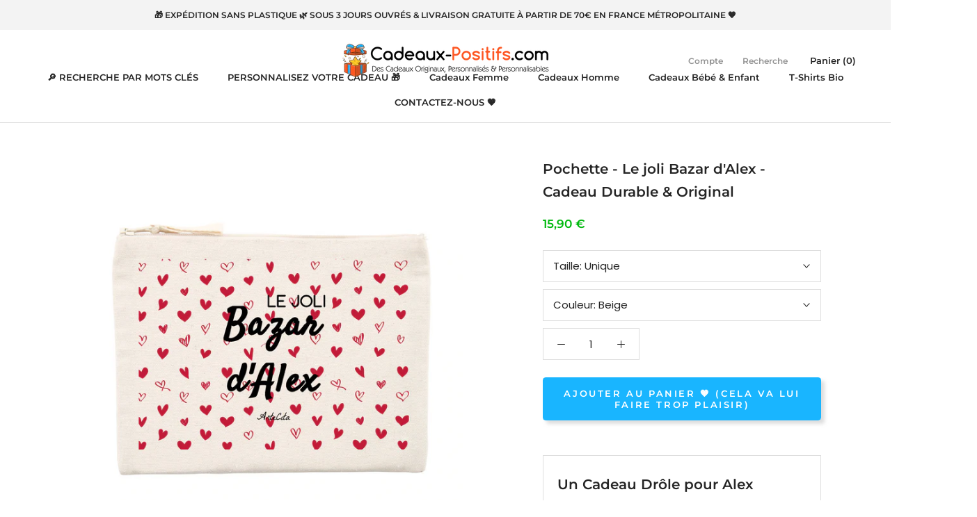

--- FILE ---
content_type: text/html; charset=utf-8
request_url: https://www.cadeaux-positifs.com/products/pochette-le-joli-bazar-d-alex-cadeau-durable-original
body_size: 65918
content:
<!doctype html>

<html class="no-js" lang="fr">
  <head>

 
	<script src='https://cdn.shopify.com/s/files/1/0411/8639/4277/t/11/assets/spotlight.js'></script>

    <link href='https://cdn.shopify.com/s/files/1/0411/8639/4277/t/11/assets/ymq-option.css' rel='stylesheet'> 

	<link href='https://option.ymq.cool/option/bottom.css' rel='stylesheet'> 

	<style id="ymq-jsstyle"></style> 

	<script>
		window.best_option = window.best_option || {}; 

		best_option.shop = `the-green-dressing.myshopify.com`; 

		best_option.page = `product`; 

		best_option.ymq_option_branding = {}; 
		  
			best_option.ymq_option_branding = {"button":{"--button-background-checked-color":"#000000","--button-background-color":"#FFFFFF","--button-background-disabled-color":"#FFFFFF","--button-border-checked-color":"#000000","--button-border-color":"#000000","--button-border-disabled-color":"#000000","--button-font-checked-color":"#FFFFFF","--button-font-disabled-color":"#cccccc","--button-font-color":"#000000","--button-border-radius":"0","--button-font-size":"14","--button-line-height":"20","--button-margin-l-r":"4","--button-margin-u-d":"4","--button-padding-l-r":"16","--button-padding-u-d":"8"},"radio":{"--radio-border-color":"#BBC1E1","--radio-border-checked-color":"#BBC1E1","--radio-border-disabled-color":"#BBC1E1","--radio-border-hover-color":"#BBC1E1","--radio-background-color":"#FFFFFF","--radio-background-checked-color":"#275EFE","--radio-background-disabled-color":"#E1E6F9","--radio-background-hover-color":"#FFFFFF","--radio-inner-color":"#E1E6F9","--radio-inner-checked-color":"#FFFFFF","--radio-inner-disabled-color":"#FFFFFF"},"input":{"--input-background-checked-color":"#FFFFFF","--input-background-color":"#FFFFFF","--input-border-checked-color":"#000000","--input-border-color":"#000000","--input-font-checked-color":"#000000","--input-font-color":"#000000","--input-border-radius":"0","--input-font-size":"14","--input-padding-l-r":"16","--input-padding-u-d":"9","--input-width":"100","--input-max-width":"400"},"select":{"--select-border-color":"#000000","--select-border-checked-color":"#000000","--select-background-color":"#FFFFFF","--select-background-checked-color":"#FFFFFF","--select-font-color":"#000000","--select-font-checked-color":"#000000","--select-option-background-color":"#FFFFFF","--select-option-background-checked-color":"#F5F9FF","--select-option-background-disabled-color":"#FFFFFF","--select-option-font-color":"#000000","--select-option-font-checked-color":"#000000","--select-option-font-disabled-color":"#CCCCCC","--select-padding-u-d":"9","--select-padding-l-r":"16","--select-option-padding-u-d":"9","--select-option-padding-l-r":"16","--select-width":"100","--select-max-width":"400","--select-font-size":"14","--select-border-radius":"0"},"multiple":{"--multiple-background-color":"#F5F9FF","--multiple-font-color":"#000000","--multiple-padding-u-d":"2","--multiple-padding-l-r":"8","--multiple-font-size":"12","--multiple-border-radius":"0"},"img":{"--img-border-color":"#E1E1E1","--img-border-checked-color":"#000000","--img-border-disabled-color":"#000000","--img-width":"50","--img-height":"50","--img-margin-u-d":"2","--img-margin-l-r":"2","--img-border-radius":"4"},"upload":{"--upload-background-color":"#409EFF","--upload-font-color":"#FFFFFF","--upload-border-color":"#409EFF","--upload-padding-u-d":"12","--upload-padding-l-r":"20","--upload-font-size":"12","--upload-border-radius":"4"},"cart":{"--cart-border-color":"#000000","--buy-border-color":"#000000","--cart-border-hover-color":"#000000","--buy-border-hover-color":"#000000","--cart-background-color":"#000000","--buy-background-color":"#000000","--cart-background-hover-color":"#000000","--buy-background-hover-color":"#000000","--cart-font-color":"#FFFFFF","--buy-font-color":"#FFFFFF","--cart-font-hover-color":"#FFFFFF","--buy-font-hover-color":"#FFFFFF","--cart-padding-u-d":"12","--cart-padding-l-r":"16","--buy-padding-u-d":"12","--buy-padding-l-r":"16","--cart-margin-u-d":"4","--cart-margin-l-r":"0","--buy-margin-u-d":"4","--buy-margin-l-r":"0","--cart-width":"100","--cart-max-width":"800","--buy-width":"100","--buy-max-width":"800","--cart-font-size":"14","--cart-border-radius":"0","--buy-font-size":"14","--buy-border-radius":"0"},"quantity":{"--quantity-border-color":"#A6A3A3","--quantity-font-color":"#000000","--quantity-background-color":"#FFFFFF","--quantity-width":"150","--quantity-height":"40","--quantity-font-size":"14","--quantity-border-radius":"0"},"global":{"--global-title-color":"#000000","--global-help-color":"#000000","--global-error-color":"#DC3545","--global-title-font-size":"14","--global-help-font-size":"12","--global-error-font-size":"12","--global-margin-top":"0","--global-margin-bottom":"20","--global-margin-left":"0","--global-margin-right":"0","--global-title-margin-top":"0","--global-title-margin-bottom":"5","--global-title-margin-left":"0","--global-title-margin-right":"0","--global-help-margin-top":"5","--global-help-margin-bottom":"0","--global-help-margin-left":"0","--global-help-margin-right":"0","--global-error-margin-top":"5","--global-error-margin-bottom":"0","--global-error-margin-left":"0","--global-error-margin-right":"0"},"discount":{"--new-discount-normal-color":"#1878B9","--new-discount-error-color":"#E22120","--new-discount-layout":"flex-end"},"lan":{"require":"Ce champ est obligatoire","email":"Please enter a valid email address.","phone":"Please enter the correct phone.","number":"Please enter an number.","integer":"Please enter an integer.","min_char":"Please enter no less than %s characters.","max_char":"Ne rentrez pas plus de %s caractères.","min":"Please enter no less than %s.","max":"Please enter no more than %s.","max_s":"Please choose less than %s options.","min_s":"Please choose more than %s options.","total_s":"Please choose %s options.","sold_out":"sold out","please_choose":"Please choose","add_price_text":"Selection will add %s to the price","inventory_reminder":"The product %s is already sold out.","one-time-tag":"one time","q-buy":"Buy:","q-save":"Save","qty-rang":"qtyRange","qty-discount":"discount","qty-discount-type":"discountType","qty-discount-type-percentage":"percentage","qty-discount-type-fixed":"fixed","q-coupon-code":"Tiered Wholesale Discount","max-quantity":"999999","qty-input-text":"Qty: ","discount_code":"Discount code","application":"Apply","discount_error1":"Enter a valid discount code","discount_error2":"discount code isn't valid for the items in your cart","product_title":"%s"},"price":{"--price-border-color":"#000000","--price-background-color":"#FFFFFF","--price-font-color":"#000000","--price-price-font-color":"#03de90","--price-padding-u-d":"9","--price-padding-l-r":"16","--price-width":"100","--price-max-width":"400","--price-font-size":"14","--price-border-radius":"0"},"extra":{"is_show":"0","plan":"1","quantity-box":"0","price-value":"3,4,15,6,16,7","variant-original-margin-bottom":"15","strong-dorp-down":0,"radio-unchecked":1,"img-option-bigger":1,"add-button-reload":1,"variant-original":"1","free_plan":0}}; 
		 
	        
		best_option.product = {"id":7684065951967,"title":"Pochette - Le joli Bazar d'Alex - Cadeau Durable \u0026 Original","handle":"pochette-le-joli-bazar-d-alex-cadeau-durable-original","description":"\u003ch2\u003eUn Cadeau Drôle pour Alex personnalisé avec son prénom\/surnom?\u003c\/h2\u003e\n\u003ch1\u003eCette pochette personnalisée \u003cspan style=\"text-decoration: underline;\"\u003eLe joli Bazar d'Alex\u003c\/span\u003e \u003cspan\u003eest une idée cadeau qui \u003c\/span\u003edevrait la\/le \u003cspan\u003eravir comme cadeau de Noël, anniversaire ...\u003c\/span\u003e\n\u003c\/h1\u003e\n\u003cp\u003e\u003cspan\u003eDécouvrez aussi les \u003c\/span\u003e\u003ca title=\"Idées Cadeaux pour Alex : Cadeaux personnalisés et Cadeaux originaux.\" href=\"https:\/\/the-green-dressing.myshopify.com\/collections\/idees-cadeaux-pour-alex-cadeaux-originaux-personnalises\"\u003eautres Cadeaux personnalisés pour Alex\u003c\/a\u003e\u003cspan\u003e mais aussi les \u003c\/span\u003e\u003ca href=\"\/collections\/idees-cadeaux-pour-alexandre-cadeaux-originaux-personnalises\" title=\"Idées cadeaux pour Alexandre : Cadeaux personnalisés et Cadeaux originaux.\" data-mce-href=\"\/collections\/idees-cadeaux-pour-alexandre-cadeaux-originaux-personnalises\"\u003eCadeaux pour Alexandre\u003c\/a\u003e\u003cspan\u003e et les \u003c\/span\u003e\u003ca title=\"Idées cadeaux pour Alexandra : Cadeaux personnalisés et Cadeaux originaux.\" href=\"https:\/\/the-green-dressing.myshopify.com\/collections\/idees-cadeaux-pour-alexandra-cadeaux-originaux-personnalises\"\u003eCadeaux pour Alexandra\u003c\/a\u003e\u003cspan\u003e ou les \u003ca title=\"Idées cadeaux pour Alexia : Cadeaux personnalisés \u0026amp; Cadeaux originaux.\" href=\"\/collections\/idees-cadeaux-pour-alexia-cadeaux-originaux-personnalises\" data-mce-href=\"\/collections\/idees-cadeaux-pour-alexia-cadeaux-originaux-personnalises\" data-mce-fragment=\"1\"\u003eCadeaux pour Alexia\u003c\/a\u003e 🥰.\u003c\/span\u003e\u003c\/p\u003e\n\u003cp\u003e\u003cspan\u003eV\u003c\/span\u003e\u003cspan\u003eous souhaitez \u003c\/span\u003e\u003cstrong\u003epersonnaliser votre pochette \u003c\/strong\u003epersonnalisable\u003cstrong\u003e avec un autre prénom \u003c\/strong\u003eou \u003cspan data-mce-fragment=\"1\"\u003esur\u003c\/span\u003e\u003cstrong data-mce-fragment=\"1\"\u003e\u003cspan data-mce-fragment=\"1\"\u003e \u003c\/span\u003eun autre support\u003c\/strong\u003e\u003cspan data-mce-fragment=\"1\"\u003e? Créez-la\u003c\/span\u003e\u003cspan data-mce-fragment=\"1\"\u003e \u003c\/span\u003e\u003cstrong data-mce-fragment=\"1\"\u003etrès facilement\u003c\/strong\u003e\u003cspan data-mce-fragment=\"1\"\u003e avec nos \u003cstrong data-mce-fragment=\"1\"\u003e\u003ca title=\"Cadeaux à Personnaliser avec un Prénom, Nom, Surnom - Cadeaux Personnalisables\" href=\"https:\/\/the-green-dressing.myshopify.com\/collections\/cadeaux-a-personnaliser-avec-un-prenom-nom-surnom-cadeaux-personnalisables\" data-mce-fragment=\"1\" data-mce-href=\"https:\/\/the-green-dressing.myshopify.com\/collections\/cadeaux-a-personnaliser-avec-un-prenom-nom-surnom-cadeaux-personnalisables\"\u003eCadeaux Personnalisables par Prénom ou Surnom\u003c\/a\u003e\u003c\/strong\u003e 😍. \u003c\/span\u003e\u003cspan data-mce-fragment=\"1\"\u003eDécouvrez aussi tous nos\u003c\/span\u003e\u003cspan data-mce-fragment=\"1\"\u003e \u003c\/span\u003e\u003cstrong data-mce-fragment=\"1\"\u003e\u003ca href=\"https:\/\/the-green-dressing.myshopify.com\/collections\/cadeaux-a-personnaliser-avec-votre-texte-idees-cadeaux-originales\" title=\"Cadeaux à personnaliser avec votre texte : Idées Cadeaux Personnalisables \u0026amp; Originales.\" data-mce-fragment=\"1\" data-mce-href=\"https:\/\/the-green-dressing.myshopify.com\/collections\/cadeaux-a-personnaliser-avec-votre-texte-idees-cadeaux-originales\"\u003eCadeaux à Personnaliser\u003c\/a\u003e\u003c\/strong\u003e\u003cspan data-mce-fragment=\"1\"\u003e ou \u003c\/span\u003e\u003ca title=\"Contactez Cadeaux-Positifs.com pour personnaliser votre Cadeau Personnalisable.\" href=\"https:\/\/the-green-dressing.myshopify.com\/pages\/contactez-nous\" data-mce-fragment=\"1\" data-mce-href=\"https:\/\/the-green-dressing.myshopify.com\/pages\/contactez-nous\"\u003eContactez-nous\u003c\/a\u003e\u003cspan data-mce-fragment=\"1\"\u003e pour que nous mettions votre Cadeau Personnalisé en ligne 🥰.\u003c\/span\u003e\u003cbr\u003e\u003c\/p\u003e\n\u003cp\u003e\u003cspan\u003eCette trousse personnalisable est en \u003cb\u003ematières recyclées labellisées\u003c\/b\u003e imprimée avec 🧡 \u003cstrong\u003een France 🐓\u003c\/strong\u003e; un cadeau \u003cstrong\u003eéco-responsable \u003c\/strong\u003eexpédié\u003cstrong\u003e sans plastique 🌿\u003c\/strong\u003e.\u003c\/span\u003e\u003c\/p\u003e\n\u003ch2\u003eCaractéristiques de votre pochette Le joli Bazar d'Alex:\u003c\/h2\u003e\n\u003cul\u003e\n\u003cli\u003eDimensions : \u003cstrong\u003e21.5 x 16 cm\u003c\/strong\u003e\n\u003c\/li\u003e\n\u003cli\u003e80% coton recyclé, 20% \u003cspan\u003epolyester recyclé, \u003c\/span\u003e\u003cstrong\u003eépais\u003c\/strong\u003e\u003cspan\u003e, 300 g\/m², \u003c\/span\u003e\u003cstrong\u003ecertifié Global Recycled Standard, Fairwear et PETA\u003c\/strong\u003e\n\u003c\/li\u003e\n\u003cli\u003e\n\u003cstrong\u003eZip nylon\u003c\/strong\u003e, puller avec finition ruban chevron, Biais appliqué sur toutes les coutures intérieures pour une finition soignée\u003cbr\u003e\n\u003c\/li\u003e\n\u003cli\u003e\n\u003cstrong\u003eImprimé en France 🐓\u003c\/strong\u003e\u003cspan\u003e \u003c\/span\u003eet expédié\u003cspan\u003e \u003c\/span\u003e\u003cstrong\u003esans plastique\u003c\/strong\u003e\u003cspan\u003e \u003c\/span\u003edans un \u003cstrong\u003eemballage en matières recyclées \u0026amp; recyclables 🌳\u003c\/strong\u003e\n\u003c\/li\u003e\n\u003c\/ul\u003e\n\u003ch2\u003eDélai d'expédition de votre pochette Le joli Bazar d'Alex:\u003c\/h2\u003e\n\u003cp style=\"text-align: center;\"\u003e\u003cspan style=\"text-decoration: underline;\"\u003e\u003cstrong\u003eVotre cadeau personnalisé sera expédié sous 3 jours ouvrés maximum\u003c\/strong\u003e\u003c\/span\u003e\u003c\/p\u003e\n\u003cp\u003e\u003cspan\u003eEt si, comme nous l'espérons, vous décidez d'offrir ce cadeau original \u0026amp; personnalisé, \u003c\/span\u003e\u003cstrong\u003epubliez une photo sur les réseaux sociaux\u003c\/strong\u003e\u003cspan\u003e avec le \u003c\/span\u003e\u003cstrong\u003e#CadeauPositif\u003c\/strong\u003e\u003cspan\u003e et laissez-nous \u003c\/span\u003e\u003cstrong\u003eun avis positif\u003c\/strong\u003e\u003cspan\u003e. Nous en avons besoin! Merci! 🙏\u003c\/span\u003e\u003c\/p\u003e\n\u003cp\u003e\u003cspan\u003e\u003ca href=\"\/\" title=\"Cadeaux-Positifs.com - Des Cadeaux Originaux, Personnalisés, Personnalisables \u0026amp; Optimistes\"\u003eCadeaux-Positifs.com\u003c\/a\u003e : Des cadeaux Personnalisés, Personnalisables, Originaux \u0026amp; Optimistes pour ceux qu'on 🧡.\u003c\/span\u003e\u003c\/p\u003e\n\u003cul\u003e\u003c\/ul\u003e","published_at":"2022-04-19T10:28:52+02:00","created_at":"2022-04-19T10:28:54+02:00","vendor":"ArteCita","type":"Pochette maquillage - DTG","tags":["Alex (Femme)","Alex (Homme)","Femme","Homme","Pochette","Prénom","Surnom"],"price":1590,"price_min":1590,"price_max":1590,"available":true,"price_varies":false,"compare_at_price":null,"compare_at_price_min":0,"compare_at_price_max":0,"compare_at_price_varies":false,"variants":[{"id":42923884282079,"title":"Unique \/ Beige","option1":"Unique","option2":"Beige","option3":null,"sku":"TPO-POC-STA-21","requires_shipping":true,"taxable":true,"featured_image":{"id":37342021091551,"product_id":7684065951967,"position":1,"created_at":"2022-04-19T10:28:54+02:00","updated_at":"2022-04-19T18:09:27+02:00","alt":"Pochette - Le joli Bazar d'Alex - Cadeau Durable \u0026 Original - Cadeau Personnalisable - Cadeaux-Positifs.com -Unique-Beige-","width":2000,"height":1999,"src":"\/\/www.cadeaux-positifs.com\/cdn\/shop\/products\/6529482-Beige1650356250.png?v=1650384567","variant_ids":[42923884282079]},"available":true,"name":"Pochette - Le joli Bazar d'Alex - Cadeau Durable \u0026 Original - Unique \/ Beige","public_title":"Unique \/ Beige","options":["Unique","Beige"],"price":1590,"weight":80,"compare_at_price":null,"inventory_management":null,"barcode":null,"featured_media":{"alt":"Pochette - Le joli Bazar d'Alex - Cadeau Durable \u0026 Original - Cadeau Personnalisable - Cadeaux-Positifs.com -Unique-Beige-","id":29904558358751,"position":1,"preview_image":{"aspect_ratio":1.001,"height":1999,"width":2000,"src":"\/\/www.cadeaux-positifs.com\/cdn\/shop\/products\/6529482-Beige1650356250.png?v=1650384567"}},"requires_selling_plan":false,"selling_plan_allocations":[]}],"images":["\/\/www.cadeaux-positifs.com\/cdn\/shop\/products\/6529482-Beige1650356250.png?v=1650384567"],"featured_image":"\/\/www.cadeaux-positifs.com\/cdn\/shop\/products\/6529482-Beige1650356250.png?v=1650384567","options":["Taille","Couleur"],"media":[{"alt":"Pochette - Le joli Bazar d'Alex - Cadeau Durable \u0026 Original - Cadeau Personnalisable - Cadeaux-Positifs.com -Unique-Beige-","id":29904558358751,"position":1,"preview_image":{"aspect_ratio":1.001,"height":1999,"width":2000,"src":"\/\/www.cadeaux-positifs.com\/cdn\/shop\/products\/6529482-Beige1650356250.png?v=1650384567"},"aspect_ratio":1.001,"height":1999,"media_type":"image","src":"\/\/www.cadeaux-positifs.com\/cdn\/shop\/products\/6529482-Beige1650356250.png?v=1650384567","width":2000}],"requires_selling_plan":false,"selling_plan_groups":[],"content":"\u003ch2\u003eUn Cadeau Drôle pour Alex personnalisé avec son prénom\/surnom?\u003c\/h2\u003e\n\u003ch1\u003eCette pochette personnalisée \u003cspan style=\"text-decoration: underline;\"\u003eLe joli Bazar d'Alex\u003c\/span\u003e \u003cspan\u003eest une idée cadeau qui \u003c\/span\u003edevrait la\/le \u003cspan\u003eravir comme cadeau de Noël, anniversaire ...\u003c\/span\u003e\n\u003c\/h1\u003e\n\u003cp\u003e\u003cspan\u003eDécouvrez aussi les \u003c\/span\u003e\u003ca title=\"Idées Cadeaux pour Alex : Cadeaux personnalisés et Cadeaux originaux.\" href=\"https:\/\/the-green-dressing.myshopify.com\/collections\/idees-cadeaux-pour-alex-cadeaux-originaux-personnalises\"\u003eautres Cadeaux personnalisés pour Alex\u003c\/a\u003e\u003cspan\u003e mais aussi les \u003c\/span\u003e\u003ca href=\"\/collections\/idees-cadeaux-pour-alexandre-cadeaux-originaux-personnalises\" title=\"Idées cadeaux pour Alexandre : Cadeaux personnalisés et Cadeaux originaux.\" data-mce-href=\"\/collections\/idees-cadeaux-pour-alexandre-cadeaux-originaux-personnalises\"\u003eCadeaux pour Alexandre\u003c\/a\u003e\u003cspan\u003e et les \u003c\/span\u003e\u003ca title=\"Idées cadeaux pour Alexandra : Cadeaux personnalisés et Cadeaux originaux.\" href=\"https:\/\/the-green-dressing.myshopify.com\/collections\/idees-cadeaux-pour-alexandra-cadeaux-originaux-personnalises\"\u003eCadeaux pour Alexandra\u003c\/a\u003e\u003cspan\u003e ou les \u003ca title=\"Idées cadeaux pour Alexia : Cadeaux personnalisés \u0026amp; Cadeaux originaux.\" href=\"\/collections\/idees-cadeaux-pour-alexia-cadeaux-originaux-personnalises\" data-mce-href=\"\/collections\/idees-cadeaux-pour-alexia-cadeaux-originaux-personnalises\" data-mce-fragment=\"1\"\u003eCadeaux pour Alexia\u003c\/a\u003e 🥰.\u003c\/span\u003e\u003c\/p\u003e\n\u003cp\u003e\u003cspan\u003eV\u003c\/span\u003e\u003cspan\u003eous souhaitez \u003c\/span\u003e\u003cstrong\u003epersonnaliser votre pochette \u003c\/strong\u003epersonnalisable\u003cstrong\u003e avec un autre prénom \u003c\/strong\u003eou \u003cspan data-mce-fragment=\"1\"\u003esur\u003c\/span\u003e\u003cstrong data-mce-fragment=\"1\"\u003e\u003cspan data-mce-fragment=\"1\"\u003e \u003c\/span\u003eun autre support\u003c\/strong\u003e\u003cspan data-mce-fragment=\"1\"\u003e? Créez-la\u003c\/span\u003e\u003cspan data-mce-fragment=\"1\"\u003e \u003c\/span\u003e\u003cstrong data-mce-fragment=\"1\"\u003etrès facilement\u003c\/strong\u003e\u003cspan data-mce-fragment=\"1\"\u003e avec nos \u003cstrong data-mce-fragment=\"1\"\u003e\u003ca title=\"Cadeaux à Personnaliser avec un Prénom, Nom, Surnom - Cadeaux Personnalisables\" href=\"https:\/\/the-green-dressing.myshopify.com\/collections\/cadeaux-a-personnaliser-avec-un-prenom-nom-surnom-cadeaux-personnalisables\" data-mce-fragment=\"1\" data-mce-href=\"https:\/\/the-green-dressing.myshopify.com\/collections\/cadeaux-a-personnaliser-avec-un-prenom-nom-surnom-cadeaux-personnalisables\"\u003eCadeaux Personnalisables par Prénom ou Surnom\u003c\/a\u003e\u003c\/strong\u003e 😍. \u003c\/span\u003e\u003cspan data-mce-fragment=\"1\"\u003eDécouvrez aussi tous nos\u003c\/span\u003e\u003cspan data-mce-fragment=\"1\"\u003e \u003c\/span\u003e\u003cstrong data-mce-fragment=\"1\"\u003e\u003ca href=\"https:\/\/the-green-dressing.myshopify.com\/collections\/cadeaux-a-personnaliser-avec-votre-texte-idees-cadeaux-originales\" title=\"Cadeaux à personnaliser avec votre texte : Idées Cadeaux Personnalisables \u0026amp; Originales.\" data-mce-fragment=\"1\" data-mce-href=\"https:\/\/the-green-dressing.myshopify.com\/collections\/cadeaux-a-personnaliser-avec-votre-texte-idees-cadeaux-originales\"\u003eCadeaux à Personnaliser\u003c\/a\u003e\u003c\/strong\u003e\u003cspan data-mce-fragment=\"1\"\u003e ou \u003c\/span\u003e\u003ca title=\"Contactez Cadeaux-Positifs.com pour personnaliser votre Cadeau Personnalisable.\" href=\"https:\/\/the-green-dressing.myshopify.com\/pages\/contactez-nous\" data-mce-fragment=\"1\" data-mce-href=\"https:\/\/the-green-dressing.myshopify.com\/pages\/contactez-nous\"\u003eContactez-nous\u003c\/a\u003e\u003cspan data-mce-fragment=\"1\"\u003e pour que nous mettions votre Cadeau Personnalisé en ligne 🥰.\u003c\/span\u003e\u003cbr\u003e\u003c\/p\u003e\n\u003cp\u003e\u003cspan\u003eCette trousse personnalisable est en \u003cb\u003ematières recyclées labellisées\u003c\/b\u003e imprimée avec 🧡 \u003cstrong\u003een France 🐓\u003c\/strong\u003e; un cadeau \u003cstrong\u003eéco-responsable \u003c\/strong\u003eexpédié\u003cstrong\u003e sans plastique 🌿\u003c\/strong\u003e.\u003c\/span\u003e\u003c\/p\u003e\n\u003ch2\u003eCaractéristiques de votre pochette Le joli Bazar d'Alex:\u003c\/h2\u003e\n\u003cul\u003e\n\u003cli\u003eDimensions : \u003cstrong\u003e21.5 x 16 cm\u003c\/strong\u003e\n\u003c\/li\u003e\n\u003cli\u003e80% coton recyclé, 20% \u003cspan\u003epolyester recyclé, \u003c\/span\u003e\u003cstrong\u003eépais\u003c\/strong\u003e\u003cspan\u003e, 300 g\/m², \u003c\/span\u003e\u003cstrong\u003ecertifié Global Recycled Standard, Fairwear et PETA\u003c\/strong\u003e\n\u003c\/li\u003e\n\u003cli\u003e\n\u003cstrong\u003eZip nylon\u003c\/strong\u003e, puller avec finition ruban chevron, Biais appliqué sur toutes les coutures intérieures pour une finition soignée\u003cbr\u003e\n\u003c\/li\u003e\n\u003cli\u003e\n\u003cstrong\u003eImprimé en France 🐓\u003c\/strong\u003e\u003cspan\u003e \u003c\/span\u003eet expédié\u003cspan\u003e \u003c\/span\u003e\u003cstrong\u003esans plastique\u003c\/strong\u003e\u003cspan\u003e \u003c\/span\u003edans un \u003cstrong\u003eemballage en matières recyclées \u0026amp; recyclables 🌳\u003c\/strong\u003e\n\u003c\/li\u003e\n\u003c\/ul\u003e\n\u003ch2\u003eDélai d'expédition de votre pochette Le joli Bazar d'Alex:\u003c\/h2\u003e\n\u003cp style=\"text-align: center;\"\u003e\u003cspan style=\"text-decoration: underline;\"\u003e\u003cstrong\u003eVotre cadeau personnalisé sera expédié sous 3 jours ouvrés maximum\u003c\/strong\u003e\u003c\/span\u003e\u003c\/p\u003e\n\u003cp\u003e\u003cspan\u003eEt si, comme nous l'espérons, vous décidez d'offrir ce cadeau original \u0026amp; personnalisé, \u003c\/span\u003e\u003cstrong\u003epubliez une photo sur les réseaux sociaux\u003c\/strong\u003e\u003cspan\u003e avec le \u003c\/span\u003e\u003cstrong\u003e#CadeauPositif\u003c\/strong\u003e\u003cspan\u003e et laissez-nous \u003c\/span\u003e\u003cstrong\u003eun avis positif\u003c\/strong\u003e\u003cspan\u003e. Nous en avons besoin! Merci! 🙏\u003c\/span\u003e\u003c\/p\u003e\n\u003cp\u003e\u003cspan\u003e\u003ca href=\"\/\" title=\"Cadeaux-Positifs.com - Des Cadeaux Originaux, Personnalisés, Personnalisables \u0026amp; Optimistes\"\u003eCadeaux-Positifs.com\u003c\/a\u003e : Des cadeaux Personnalisés, Personnalisables, Originaux \u0026amp; Optimistes pour ceux qu'on 🧡.\u003c\/span\u003e\u003c\/p\u003e\n\u003cul\u003e\u003c\/ul\u003e"}; 

		best_option.ymq_has_only_default_variant = true; 
		 
			best_option.ymq_has_only_default_variant = false; 
		 

        
            best_option.ymq_status = {}; 
    		 
    
    		best_option.ymq_variantjson = {}; 
    		 
    
    		best_option.ymq_option_data = {}; 
    		

    		best_option.ymq_option_condition = {}; 
    		 
              
        
        best_option.ymq_template_options = {};
	    best_option.ymq_option_template = {};
		best_option.ymq_option_template_condition = {}; 
	    
	    
	    

        
            best_option.ymq_option_template_sort = `1,2,3`;
        

        
            best_option.ymq_option_template_sort_before = false;
        
        
        
        best_option.ymq_option_template_c_t = {};
  		best_option.ymq_option_template_condition_c_t = {};
        

        

        
	</script>

	<script src='https://options.ymq.cool/option/best-options.js'></script>

 

    <meta name="p:domain_verify" content="039682acb46c4ae9c8e53e9987a12fb2"/>
    <meta charset="utf-8"> 
    <meta http-equiv="X-UA-Compatible" content="IE=edge,chrome=1">
    <meta name="viewport" content="width=device-width, initial-scale=1.0, height=device-height, minimum-scale=1.0, maximum-scale=1.0">
    <meta name="theme-color" content="">

    <title>
      Pochette - Le joli Bazar d&#39;Alex - Cadeau Durable &amp; Original &ndash; Cadeaux-Positifs.com
    </title><meta name="description" content="Un Cadeau Drôle pour Alex personnalisé avec son prénom/surnom? Cette pochette personnalisée Le joli Bazar d&#39;Alex est une idée cadeau qui devrait la/le ravir comme cadeau de Noël, anniversaire ... Découvrez aussi les autres Cadeaux personnalisés pour Alex mais aussi les Cadeaux pour Alexandre et les Cadeaux pour Alexand"><link rel="canonical" href="https://www.cadeaux-positifs.com/products/pochette-le-joli-bazar-d-alex-cadeau-durable-original"><link rel="shortcut icon" href="//www.cadeaux-positifs.com/cdn/shop/files/favicon_cadeau_48x48.png?v=1613750438" type="image/png"><meta property="og:type" content="product">
  <meta property="og:title" content="Pochette - Le joli Bazar d&#39;Alex - Cadeau Durable &amp; Original"><meta property="og:image" content="http://www.cadeaux-positifs.com/cdn/shop/products/6529482-Beige1650356250_1024x.png?v=1650384567">
    <meta property="og:image:secure_url" content="https://www.cadeaux-positifs.com/cdn/shop/products/6529482-Beige1650356250_1024x.png?v=1650384567"><meta property="product:price:amount" content="15,90">
  <meta property="product:price:currency" content="EUR"><meta property="og:description" content="Un Cadeau Drôle pour Alex personnalisé avec son prénom/surnom? Cette pochette personnalisée Le joli Bazar d&#39;Alex est une idée cadeau qui devrait la/le ravir comme cadeau de Noël, anniversaire ... Découvrez aussi les autres Cadeaux personnalisés pour Alex mais aussi les Cadeaux pour Alexandre et les Cadeaux pour Alexand"><meta property="og:url" content="https://www.cadeaux-positifs.com/products/pochette-le-joli-bazar-d-alex-cadeau-durable-original">
<meta property="og:site_name" content="Cadeaux-Positifs.com"><meta name="twitter:card" content="summary"><meta name="twitter:title" content="Pochette - Le joli Bazar d'Alex - Cadeau Durable & Original">
  <meta name="twitter:description" content="Un Cadeau Drôle pour Alex personnalisé avec son prénom/surnom? Cette pochette personnalisée Le joli Bazar d&#39;Alex est une idée cadeau qui devrait la/le ravir comme cadeau de Noël, anniversaire ... Découvrez aussi les autres Cadeaux personnalisés pour Alex mais aussi les Cadeaux pour Alexandre et les Cadeaux pour Alexandra ou les Cadeaux pour Alexia 🥰. Vous souhaitez personnaliser votre pochette personnalisable avec un autre prénom ou sur un autre support? Créez-la très facilement avec nos Cadeaux Personnalisables par Prénom ou Surnom 😍. Découvrez aussi tous nos Cadeaux à Personnaliser ou Contactez-nous pour que nous mettions votre Cadeau Personnalisé en ligne 🥰. Cette trousse personnalisable est en matières recyclées labellisées imprimée avec 🧡 en France 🐓; un cadeau éco-responsable expédié sans plastique 🌿. Caractéristiques de votre pochette Le joli Bazar d&#39;Alex: Dimensions : 21.5 x 16 cm 80% coton recyclé, 20% polyester recyclé, épais, 300 g/m², certifié Global Recycled Standard, Fairwear et PETA Zip nylon, puller avec finition ruban chevron, Biais appliqué sur toutes les coutures intérieures pour une finition soignée Imprimé en France 🐓 et expédié sans plastique dans un emballage en matières">
  <meta name="twitter:image" content="https://www.cadeaux-positifs.com/cdn/shop/products/6529482-Beige1650356250_600x600_crop_center.png?v=1650384567">

    <script>window.performance && window.performance.mark && window.performance.mark('shopify.content_for_header.start');</script><meta name="google-site-verification" content="CWZkIcVQcvhdZVYVgCOlxmwFyFw6WMo-5FxDbG8Qw5M">
<meta id="shopify-digital-wallet" name="shopify-digital-wallet" content="/32690831492/digital_wallets/dialog">
<meta name="shopify-checkout-api-token" content="434f9705f7534097ba0701b6acaf5d92">
<meta id="in-context-paypal-metadata" data-shop-id="32690831492" data-venmo-supported="false" data-environment="production" data-locale="fr_FR" data-paypal-v4="true" data-currency="EUR">
<link rel="alternate" type="application/json+oembed" href="https://www.cadeaux-positifs.com/products/pochette-le-joli-bazar-d-alex-cadeau-durable-original.oembed">
<script async="async" src="/checkouts/internal/preloads.js?locale=fr-FR"></script>
<link rel="preconnect" href="https://shop.app" crossorigin="anonymous">
<script async="async" src="https://shop.app/checkouts/internal/preloads.js?locale=fr-FR&shop_id=32690831492" crossorigin="anonymous"></script>
<script id="apple-pay-shop-capabilities" type="application/json">{"shopId":32690831492,"countryCode":"FR","currencyCode":"EUR","merchantCapabilities":["supports3DS"],"merchantId":"gid:\/\/shopify\/Shop\/32690831492","merchantName":"Cadeaux-Positifs.com","requiredBillingContactFields":["postalAddress","email","phone"],"requiredShippingContactFields":["postalAddress","email","phone"],"shippingType":"shipping","supportedNetworks":["visa","masterCard","amex","maestro"],"total":{"type":"pending","label":"Cadeaux-Positifs.com","amount":"1.00"},"shopifyPaymentsEnabled":true,"supportsSubscriptions":true}</script>
<script id="shopify-features" type="application/json">{"accessToken":"434f9705f7534097ba0701b6acaf5d92","betas":["rich-media-storefront-analytics"],"domain":"www.cadeaux-positifs.com","predictiveSearch":true,"shopId":32690831492,"locale":"fr"}</script>
<script>var Shopify = Shopify || {};
Shopify.shop = "the-green-dressing.myshopify.com";
Shopify.locale = "fr";
Shopify.currency = {"active":"EUR","rate":"1.0"};
Shopify.country = "FR";
Shopify.theme = {"name":"Prestige","id":86649602180,"schema_name":"Prestige","schema_version":"4.6.3","theme_store_id":855,"role":"main"};
Shopify.theme.handle = "null";
Shopify.theme.style = {"id":null,"handle":null};
Shopify.cdnHost = "www.cadeaux-positifs.com/cdn";
Shopify.routes = Shopify.routes || {};
Shopify.routes.root = "/";</script>
<script type="module">!function(o){(o.Shopify=o.Shopify||{}).modules=!0}(window);</script>
<script>!function(o){function n(){var o=[];function n(){o.push(Array.prototype.slice.apply(arguments))}return n.q=o,n}var t=o.Shopify=o.Shopify||{};t.loadFeatures=n(),t.autoloadFeatures=n()}(window);</script>
<script>
  window.ShopifyPay = window.ShopifyPay || {};
  window.ShopifyPay.apiHost = "shop.app\/pay";
  window.ShopifyPay.redirectState = null;
</script>
<script id="shop-js-analytics" type="application/json">{"pageType":"product"}</script>
<script defer="defer" async type="module" src="//www.cadeaux-positifs.com/cdn/shopifycloud/shop-js/modules/v2/client.init-shop-cart-sync_CfnabTz1.fr.esm.js"></script>
<script defer="defer" async type="module" src="//www.cadeaux-positifs.com/cdn/shopifycloud/shop-js/modules/v2/chunk.common_1HJ87NEU.esm.js"></script>
<script defer="defer" async type="module" src="//www.cadeaux-positifs.com/cdn/shopifycloud/shop-js/modules/v2/chunk.modal_BHK_cQfO.esm.js"></script>
<script type="module">
  await import("//www.cadeaux-positifs.com/cdn/shopifycloud/shop-js/modules/v2/client.init-shop-cart-sync_CfnabTz1.fr.esm.js");
await import("//www.cadeaux-positifs.com/cdn/shopifycloud/shop-js/modules/v2/chunk.common_1HJ87NEU.esm.js");
await import("//www.cadeaux-positifs.com/cdn/shopifycloud/shop-js/modules/v2/chunk.modal_BHK_cQfO.esm.js");

  window.Shopify.SignInWithShop?.initShopCartSync?.({"fedCMEnabled":true,"windoidEnabled":true});

</script>
<script>
  window.Shopify = window.Shopify || {};
  if (!window.Shopify.featureAssets) window.Shopify.featureAssets = {};
  window.Shopify.featureAssets['shop-js'] = {"shop-cart-sync":["modules/v2/client.shop-cart-sync_CJ9J03TB.fr.esm.js","modules/v2/chunk.common_1HJ87NEU.esm.js","modules/v2/chunk.modal_BHK_cQfO.esm.js"],"init-fed-cm":["modules/v2/client.init-fed-cm_DrLuZvAY.fr.esm.js","modules/v2/chunk.common_1HJ87NEU.esm.js","modules/v2/chunk.modal_BHK_cQfO.esm.js"],"shop-toast-manager":["modules/v2/client.shop-toast-manager_Bou6hV8m.fr.esm.js","modules/v2/chunk.common_1HJ87NEU.esm.js","modules/v2/chunk.modal_BHK_cQfO.esm.js"],"init-shop-cart-sync":["modules/v2/client.init-shop-cart-sync_CfnabTz1.fr.esm.js","modules/v2/chunk.common_1HJ87NEU.esm.js","modules/v2/chunk.modal_BHK_cQfO.esm.js"],"shop-button":["modules/v2/client.shop-button_B0rdi3gj.fr.esm.js","modules/v2/chunk.common_1HJ87NEU.esm.js","modules/v2/chunk.modal_BHK_cQfO.esm.js"],"init-windoid":["modules/v2/client.init-windoid_DoIbpnLP.fr.esm.js","modules/v2/chunk.common_1HJ87NEU.esm.js","modules/v2/chunk.modal_BHK_cQfO.esm.js"],"shop-cash-offers":["modules/v2/client.shop-cash-offers_PjPz4eBO.fr.esm.js","modules/v2/chunk.common_1HJ87NEU.esm.js","modules/v2/chunk.modal_BHK_cQfO.esm.js"],"pay-button":["modules/v2/client.pay-button_BNubdV5Y.fr.esm.js","modules/v2/chunk.common_1HJ87NEU.esm.js","modules/v2/chunk.modal_BHK_cQfO.esm.js"],"init-customer-accounts":["modules/v2/client.init-customer-accounts_DjJKqY88.fr.esm.js","modules/v2/client.shop-login-button_CU7S3YVC.fr.esm.js","modules/v2/chunk.common_1HJ87NEU.esm.js","modules/v2/chunk.modal_BHK_cQfO.esm.js"],"avatar":["modules/v2/client.avatar_BTnouDA3.fr.esm.js"],"checkout-modal":["modules/v2/client.checkout-modal_DHIFh2jD.fr.esm.js","modules/v2/chunk.common_1HJ87NEU.esm.js","modules/v2/chunk.modal_BHK_cQfO.esm.js"],"init-shop-for-new-customer-accounts":["modules/v2/client.init-shop-for-new-customer-accounts_CChb7f5q.fr.esm.js","modules/v2/client.shop-login-button_CU7S3YVC.fr.esm.js","modules/v2/chunk.common_1HJ87NEU.esm.js","modules/v2/chunk.modal_BHK_cQfO.esm.js"],"init-customer-accounts-sign-up":["modules/v2/client.init-customer-accounts-sign-up_B2jRZs6O.fr.esm.js","modules/v2/client.shop-login-button_CU7S3YVC.fr.esm.js","modules/v2/chunk.common_1HJ87NEU.esm.js","modules/v2/chunk.modal_BHK_cQfO.esm.js"],"init-shop-email-lookup-coordinator":["modules/v2/client.init-shop-email-lookup-coordinator_DuS0AyCe.fr.esm.js","modules/v2/chunk.common_1HJ87NEU.esm.js","modules/v2/chunk.modal_BHK_cQfO.esm.js"],"shop-follow-button":["modules/v2/client.shop-follow-button_CCmvXPjD.fr.esm.js","modules/v2/chunk.common_1HJ87NEU.esm.js","modules/v2/chunk.modal_BHK_cQfO.esm.js"],"shop-login-button":["modules/v2/client.shop-login-button_CU7S3YVC.fr.esm.js","modules/v2/chunk.common_1HJ87NEU.esm.js","modules/v2/chunk.modal_BHK_cQfO.esm.js"],"shop-login":["modules/v2/client.shop-login_Dp4teCL2.fr.esm.js","modules/v2/chunk.common_1HJ87NEU.esm.js","modules/v2/chunk.modal_BHK_cQfO.esm.js"],"lead-capture":["modules/v2/client.lead-capture_dUd1iojI.fr.esm.js","modules/v2/chunk.common_1HJ87NEU.esm.js","modules/v2/chunk.modal_BHK_cQfO.esm.js"],"payment-terms":["modules/v2/client.payment-terms_Cl0kKGvx.fr.esm.js","modules/v2/chunk.common_1HJ87NEU.esm.js","modules/v2/chunk.modal_BHK_cQfO.esm.js"]};
</script>
<script>(function() {
  var isLoaded = false;
  function asyncLoad() {
    if (isLoaded) return;
    isLoaded = true;
    var urls = ["https:\/\/www.improvedcontactform.com\/icf.js?shop=the-green-dressing.myshopify.com","https:\/\/gdprcdn.b-cdn.net\/js\/gdpr_cookie_consent.min.js?shop=the-green-dressing.myshopify.com","https:\/\/ff.spod.com\/fulfillment\/shopify\/js\/customize-product-script.js?v=1\u0026shop=the-green-dressing.myshopify.com","https:\/\/cdn.jsdelivr.net\/gh\/yunmuqing\/SmBdBWwTCrjyN3AE@latest\/mbAt2ktK3Dmszf6K.js?shop=the-green-dressing.myshopify.com","\/\/cdn.shopify.com\/proxy\/cbb4e01c1d4ad861c4e1459662736320348e1ceb11746ea8987ca3f96d2d9089\/static.cdn.printful.com\/static\/js\/external\/shopify-product-customizer.js?v=0.28\u0026shop=the-green-dressing.myshopify.com\u0026sp-cache-control=cHVibGljLCBtYXgtYWdlPTkwMA"];
    for (var i = 0; i < urls.length; i++) {
      var s = document.createElement('script');
      s.type = 'text/javascript';
      s.async = true;
      s.src = urls[i];
      var x = document.getElementsByTagName('script')[0];
      x.parentNode.insertBefore(s, x);
    }
  };
  if(window.attachEvent) {
    window.attachEvent('onload', asyncLoad);
  } else {
    window.addEventListener('load', asyncLoad, false);
  }
})();</script>
<script id="__st">var __st={"a":32690831492,"offset":3600,"reqid":"31419daa-7db7-40a3-8fa7-871ed0527117-1769681603","pageurl":"www.cadeaux-positifs.com\/products\/pochette-le-joli-bazar-d-alex-cadeau-durable-original","u":"c6630b38853d","p":"product","rtyp":"product","rid":7684065951967};</script>
<script>window.ShopifyPaypalV4VisibilityTracking = true;</script>
<script id="captcha-bootstrap">!function(){'use strict';const t='contact',e='account',n='new_comment',o=[[t,t],['blogs',n],['comments',n],[t,'customer']],c=[[e,'customer_login'],[e,'guest_login'],[e,'recover_customer_password'],[e,'create_customer']],r=t=>t.map((([t,e])=>`form[action*='/${t}']:not([data-nocaptcha='true']) input[name='form_type'][value='${e}']`)).join(','),a=t=>()=>t?[...document.querySelectorAll(t)].map((t=>t.form)):[];function s(){const t=[...o],e=r(t);return a(e)}const i='password',u='form_key',d=['recaptcha-v3-token','g-recaptcha-response','h-captcha-response',i],f=()=>{try{return window.sessionStorage}catch{return}},m='__shopify_v',_=t=>t.elements[u];function p(t,e,n=!1){try{const o=window.sessionStorage,c=JSON.parse(o.getItem(e)),{data:r}=function(t){const{data:e,action:n}=t;return t[m]||n?{data:e,action:n}:{data:t,action:n}}(c);for(const[e,n]of Object.entries(r))t.elements[e]&&(t.elements[e].value=n);n&&o.removeItem(e)}catch(o){console.error('form repopulation failed',{error:o})}}const l='form_type',E='cptcha';function T(t){t.dataset[E]=!0}const w=window,h=w.document,L='Shopify',v='ce_forms',y='captcha';let A=!1;((t,e)=>{const n=(g='f06e6c50-85a8-45c8-87d0-21a2b65856fe',I='https://cdn.shopify.com/shopifycloud/storefront-forms-hcaptcha/ce_storefront_forms_captcha_hcaptcha.v1.5.2.iife.js',D={infoText:'Protégé par hCaptcha',privacyText:'Confidentialité',termsText:'Conditions'},(t,e,n)=>{const o=w[L][v],c=o.bindForm;if(c)return c(t,g,e,D).then(n);var r;o.q.push([[t,g,e,D],n]),r=I,A||(h.body.append(Object.assign(h.createElement('script'),{id:'captcha-provider',async:!0,src:r})),A=!0)});var g,I,D;w[L]=w[L]||{},w[L][v]=w[L][v]||{},w[L][v].q=[],w[L][y]=w[L][y]||{},w[L][y].protect=function(t,e){n(t,void 0,e),T(t)},Object.freeze(w[L][y]),function(t,e,n,w,h,L){const[v,y,A,g]=function(t,e,n){const i=e?o:[],u=t?c:[],d=[...i,...u],f=r(d),m=r(i),_=r(d.filter((([t,e])=>n.includes(e))));return[a(f),a(m),a(_),s()]}(w,h,L),I=t=>{const e=t.target;return e instanceof HTMLFormElement?e:e&&e.form},D=t=>v().includes(t);t.addEventListener('submit',(t=>{const e=I(t);if(!e)return;const n=D(e)&&!e.dataset.hcaptchaBound&&!e.dataset.recaptchaBound,o=_(e),c=g().includes(e)&&(!o||!o.value);(n||c)&&t.preventDefault(),c&&!n&&(function(t){try{if(!f())return;!function(t){const e=f();if(!e)return;const n=_(t);if(!n)return;const o=n.value;o&&e.removeItem(o)}(t);const e=Array.from(Array(32),(()=>Math.random().toString(36)[2])).join('');!function(t,e){_(t)||t.append(Object.assign(document.createElement('input'),{type:'hidden',name:u})),t.elements[u].value=e}(t,e),function(t,e){const n=f();if(!n)return;const o=[...t.querySelectorAll(`input[type='${i}']`)].map((({name:t})=>t)),c=[...d,...o],r={};for(const[a,s]of new FormData(t).entries())c.includes(a)||(r[a]=s);n.setItem(e,JSON.stringify({[m]:1,action:t.action,data:r}))}(t,e)}catch(e){console.error('failed to persist form',e)}}(e),e.submit())}));const S=(t,e)=>{t&&!t.dataset[E]&&(n(t,e.some((e=>e===t))),T(t))};for(const o of['focusin','change'])t.addEventListener(o,(t=>{const e=I(t);D(e)&&S(e,y())}));const B=e.get('form_key'),M=e.get(l),P=B&&M;t.addEventListener('DOMContentLoaded',(()=>{const t=y();if(P)for(const e of t)e.elements[l].value===M&&p(e,B);[...new Set([...A(),...v().filter((t=>'true'===t.dataset.shopifyCaptcha))])].forEach((e=>S(e,t)))}))}(h,new URLSearchParams(w.location.search),n,t,e,['guest_login'])})(!1,!0)}();</script>
<script integrity="sha256-4kQ18oKyAcykRKYeNunJcIwy7WH5gtpwJnB7kiuLZ1E=" data-source-attribution="shopify.loadfeatures" defer="defer" src="//www.cadeaux-positifs.com/cdn/shopifycloud/storefront/assets/storefront/load_feature-a0a9edcb.js" crossorigin="anonymous"></script>
<script crossorigin="anonymous" defer="defer" src="//www.cadeaux-positifs.com/cdn/shopifycloud/storefront/assets/shopify_pay/storefront-65b4c6d7.js?v=20250812"></script>
<script data-source-attribution="shopify.dynamic_checkout.dynamic.init">var Shopify=Shopify||{};Shopify.PaymentButton=Shopify.PaymentButton||{isStorefrontPortableWallets:!0,init:function(){window.Shopify.PaymentButton.init=function(){};var t=document.createElement("script");t.src="https://www.cadeaux-positifs.com/cdn/shopifycloud/portable-wallets/latest/portable-wallets.fr.js",t.type="module",document.head.appendChild(t)}};
</script>
<script data-source-attribution="shopify.dynamic_checkout.buyer_consent">
  function portableWalletsHideBuyerConsent(e){var t=document.getElementById("shopify-buyer-consent"),n=document.getElementById("shopify-subscription-policy-button");t&&n&&(t.classList.add("hidden"),t.setAttribute("aria-hidden","true"),n.removeEventListener("click",e))}function portableWalletsShowBuyerConsent(e){var t=document.getElementById("shopify-buyer-consent"),n=document.getElementById("shopify-subscription-policy-button");t&&n&&(t.classList.remove("hidden"),t.removeAttribute("aria-hidden"),n.addEventListener("click",e))}window.Shopify?.PaymentButton&&(window.Shopify.PaymentButton.hideBuyerConsent=portableWalletsHideBuyerConsent,window.Shopify.PaymentButton.showBuyerConsent=portableWalletsShowBuyerConsent);
</script>
<script data-source-attribution="shopify.dynamic_checkout.cart.bootstrap">document.addEventListener("DOMContentLoaded",(function(){function t(){return document.querySelector("shopify-accelerated-checkout-cart, shopify-accelerated-checkout")}if(t())Shopify.PaymentButton.init();else{new MutationObserver((function(e,n){t()&&(Shopify.PaymentButton.init(),n.disconnect())})).observe(document.body,{childList:!0,subtree:!0})}}));
</script>
<script id='scb4127' type='text/javascript' async='' src='https://www.cadeaux-positifs.com/cdn/shopifycloud/privacy-banner/storefront-banner.js'></script><link id="shopify-accelerated-checkout-styles" rel="stylesheet" media="screen" href="https://www.cadeaux-positifs.com/cdn/shopifycloud/portable-wallets/latest/accelerated-checkout-backwards-compat.css" crossorigin="anonymous">
<style id="shopify-accelerated-checkout-cart">
        #shopify-buyer-consent {
  margin-top: 1em;
  display: inline-block;
  width: 100%;
}

#shopify-buyer-consent.hidden {
  display: none;
}

#shopify-subscription-policy-button {
  background: none;
  border: none;
  padding: 0;
  text-decoration: underline;
  font-size: inherit;
  cursor: pointer;
}

#shopify-subscription-policy-button::before {
  box-shadow: none;
}

      </style>

<script>window.performance && window.performance.mark && window.performance.mark('shopify.content_for_header.end');</script>

    <link rel="stylesheet" href="//www.cadeaux-positifs.com/cdn/shop/t/2/assets/theme.scss.css?v=157052038880933938841765750978">

    <script>
      // This allows to expose several variables to the global scope, to be used in scripts
      window.theme = {
        template: "product",
        localeRootUrl: '',
        shopCurrency: "EUR",
        moneyFormat: "{{amount_with_comma_separator}} €",
        moneyWithCurrencyFormat: "{{amount_with_comma_separator}} € EUR",
        useNativeMultiCurrency: false,
        currencyConversionEnabled: false,
        currencyConversionMoneyFormat: "money_format",
        currencyConversionRoundAmounts: true,
        productImageSize: "natural",
        searchMode: "product",
        showPageTransition: true,
        showElementStaggering: false,
        showImageZooming: true
      };

      window.languages = {
        cartAddNote: "CLIQUEZ ICI \u0026amp; INDIQUEZ VOTRE MESSAGE POUR VOTRE \u0026quot;CADEAU SECRET \u0026amp; CODÉ\u0026quot;",
        cartEditNote: "Editer la note",
        productImageLoadingError: "L\u0026#39;image n\u0026#39;a pas pu être chargée. Essayez de recharger la page.",
        productFormAddToCart: "Ajouter au panier 🧡\n(cela va lui faire trop plaisir)",
        productFormUnavailable: "Indisponible",
        productFormSoldOut: "Rupture",
        shippingEstimatorOneResult: "1 option disponible :",
        shippingEstimatorMoreResults: "{{count}} options disponibles :",
        shippingEstimatorNoResults: "Nous ne livrons pas à cette adresse."
      };

      window.lazySizesConfig = {
        loadHidden: false,
        hFac: 0.5,
        expFactor: 2,
        ricTimeout: 150,
        lazyClass: 'Image--lazyLoad',
        loadingClass: 'Image--lazyLoading',
        loadedClass: 'Image--lazyLoaded'
      };

      document.documentElement.className = document.documentElement.className.replace('no-js', 'js');
      document.documentElement.style.setProperty('--window-height', window.innerHeight + 'px');

      // We do a quick detection of some features (we could use Modernizr but for so little...)
      (function() {
        document.documentElement.className += ((window.CSS && window.CSS.supports('(position: sticky) or (position: -webkit-sticky)')) ? ' supports-sticky' : ' no-supports-sticky');
        document.documentElement.className += (window.matchMedia('(-moz-touch-enabled: 1), (hover: none)')).matches ? ' no-supports-hover' : ' supports-hover';
      }());
    </script>

    <script src="//www.cadeaux-positifs.com/cdn/shop/t/2/assets/lazysizes.min.js?v=174358363404432586981580810695" async></script>

    
<script src="https://polyfill-fastly.net/v3/polyfill.min.js?unknown=polyfill&features=fetch,Element.prototype.closest,Element.prototype.remove,Element.prototype.classList,Array.prototype.includes,Array.prototype.fill,Object.assign,CustomEvent,IntersectionObserver,IntersectionObserverEntry,URL" defer></script>
    <script src="//www.cadeaux-positifs.com/cdn/shop/t/2/assets/libs.min.js?v=26178543184394469741580810694" defer></script>
    <script src="//www.cadeaux-positifs.com/cdn/shop/t/2/assets/theme.min.js?v=52184500955595233511580825118" defer></script>
    <script src="//www.cadeaux-positifs.com/cdn/shop/t/2/assets/custom.js?v=183944157590872491501580810696" defer></script>

    <script>
      (function () {
        window.onpageshow = function() {
          if (window.theme.showPageTransition) {
            var pageTransition = document.querySelector('.PageTransition');

            if (pageTransition) {
              pageTransition.style.visibility = 'visible';
              pageTransition.style.opacity = '0';
            }
          }

          // When the page is loaded from the cache, we have to reload the cart content
          document.documentElement.dispatchEvent(new CustomEvent('cart:refresh', {
            bubbles: true
          }));
        };
      })();
    </script>
    <script type="application/ld+json">
{
  "@context": "https://schema.org/",
  "@type": "WebSite",
  "name": "Des cadeaux positifs pour toute la famille",
  "url": "https://www.cadeaux-positifs.com",
  "potentialAction": {
    "@type": "SearchAction",
    "target": "https://www.cadeaux-positifs.com/search?type=product&q={search_term_string}",
    "query-input": "required name=search_term_string"
  }
}
</script>
    <script type="application/ld+json">
{
  "@context": "https://schema.org",
  "@type": "Organization",
  "name": "Des cadeaux positifs pour toute la famille",
  "url": "https://www.cadeaux-positifs.com",
  "logo": "https://cdn.shopify.com/s/files/1/0326/9083/1492/files/Cadeaux_positifs_personnalises_avec_texte_1200x628_68945f52-b087-46bd-b898-51d15b349289.jpg?v=1602935986",
  "sameAs": [
    "https://www.facebook.com/CadeauxPositifs/",
    "https://www.instagram.com/cadeauxpositifs/",
    "https://www.pinterest.fr/cadeauxpositifs/"
  ]
}
</script>

    
  <script type="application/ld+json">
  {
    "@context": "http://schema.org",
    "@type": "Product",
  "@id": "https:\/\/www.cadeaux-positifs.com\/products\/pochette-le-joli-bazar-d-alex-cadeau-durable-original#product",
    "offers": [{
          "@type": "Offer",
          "name": "Unique \/ Beige",
          "availability":"https://schema.org/InStock",
          "price": 15.9,
          "priceCurrency": "EUR",
          "priceValidUntil": "2026-02-08","sku": "TPO-POC-STA-21","url": "/products/pochette-le-joli-bazar-d-alex-cadeau-durable-original/products/pochette-le-joli-bazar-d-alex-cadeau-durable-original?variant=42923884282079"
        }
],
    "brand": {
      "name": "ArteCita"
    },
    "name": "Pochette - Le joli Bazar d'Alex - Cadeau Durable \u0026 Original",
    "description": "Un Cadeau Drôle pour Alex personnalisé avec son prénom\/surnom?\nCette pochette personnalisée Le joli Bazar d'Alex est une idée cadeau qui devrait la\/le ravir comme cadeau de Noël, anniversaire ...\n\nDécouvrez aussi les autres Cadeaux personnalisés pour Alex mais aussi les Cadeaux pour Alexandre et les Cadeaux pour Alexandra ou les Cadeaux pour Alexia 🥰.\nVous souhaitez personnaliser votre pochette personnalisable avec un autre prénom ou sur un autre support? Créez-la très facilement avec nos Cadeaux Personnalisables par Prénom ou Surnom 😍. Découvrez aussi tous nos Cadeaux à Personnaliser ou Contactez-nous pour que nous mettions votre Cadeau Personnalisé en ligne 🥰.\nCette trousse personnalisable est en matières recyclées labellisées imprimée avec 🧡 en France 🐓; un cadeau éco-responsable expédié sans plastique 🌿.\nCaractéristiques de votre pochette Le joli Bazar d'Alex:\n\nDimensions : 21.5 x 16 cm\n\n80% coton recyclé, 20% polyester recyclé, épais, 300 g\/m², certifié Global Recycled Standard, Fairwear et PETA\n\n\nZip nylon, puller avec finition ruban chevron, Biais appliqué sur toutes les coutures intérieures pour une finition soignée\n\n\nImprimé en France 🐓 et expédié sans plastique dans un emballage en matières recyclées \u0026amp; recyclables 🌳\n\n\nDélai d'expédition de votre pochette Le joli Bazar d'Alex:\nVotre cadeau personnalisé sera expédié sous 3 jours ouvrés maximum\nEt si, comme nous l'espérons, vous décidez d'offrir ce cadeau original \u0026amp; personnalisé, publiez une photo sur les réseaux sociaux avec le #CadeauPositif et laissez-nous un avis positif. Nous en avons besoin! Merci! 🙏\nCadeaux-Positifs.com : Des cadeaux Personnalisés, Personnalisables, Originaux \u0026amp; Optimistes pour ceux qu'on 🧡.\n",
    "category": "Pochette maquillage - DTG",
    "url": "/products/pochette-le-joli-bazar-d-alex-cadeau-durable-original/products/pochette-le-joli-bazar-d-alex-cadeau-durable-original",
    "sku": "TPO-POC-STA-21",
    "image": {
      "@type": "ImageObject",
      "url": "https://www.cadeaux-positifs.com/cdn/shop/products/6529482-Beige1650356250_1024x.png?v=1650384567",
      "image": "https://www.cadeaux-positifs.com/cdn/shop/products/6529482-Beige1650356250_1024x.png?v=1650384567",
      "name": "Pochette - Le joli Bazar d'Alex - Cadeau Durable \u0026 Original - Cadeau Personnalisable - Cadeaux-Positifs.com -Unique-Beige-",
      "width": "1024",
      "height": "1024"
    }
  }
  </script>



  <script type="application/ld+json">
  {
    "@context": "http://schema.org",
    "@type": "BreadcrumbList",
  "itemListElement": [{
      "@type": "ListItem",
      "position": 1,
      "name": "Translation missing: fr.general.breadcrumb.home",
      "item": "https://www.cadeaux-positifs.com"
    },{
          "@type": "ListItem",
          "position": 2,
          "name": "Pochette - Le joli Bazar d'Alex - Cadeau Durable \u0026 Original",
          "item": "https://www.cadeaux-positifs.com/products/pochette-le-joli-bazar-d-alex-cadeau-durable-original"
        }]
  }
  </script>

    
<!-- Start of Judge.me Core -->
<link rel="dns-prefetch" href="https://cdn.judge.me/">
<script data-cfasync='false' class='jdgm-settings-script'>window.jdgmSettings={"pagination":5,"disable_web_reviews":false,"badge_no_review_text":"Aucun avis","badge_n_reviews_text":"{{ n }} avis","badge_star_color":"#fbcd0a","hide_badge_preview_if_no_reviews":true,"badge_hide_text":false,"enforce_center_preview_badge":false,"widget_title":"Avis Clients","widget_open_form_text":"Écrire un avis","widget_close_form_text":"Annuler l'avis","widget_refresh_page_text":"Actualiser la page","widget_summary_text":"Basé sur {{ number_of_reviews }} avis","widget_no_review_text":"Soyez le premier à écrire un avis","widget_name_field_text":"Nom d'affichage","widget_verified_name_field_text":"Nom vérifié (public)","widget_name_placeholder_text":"Nom d'affichage","widget_required_field_error_text":"Ce champ est obligatoire.","widget_email_field_text":"Adresse email","widget_verified_email_field_text":"Email vérifié (privé, ne peut pas être modifié)","widget_email_placeholder_text":"Votre adresse email","widget_email_field_error_text":"Veuillez entrer une adresse email valide.","widget_rating_field_text":"Évaluation","widget_review_title_field_text":"Titre de l'avis","widget_review_title_placeholder_text":"Donnez un titre à votre avis","widget_review_body_field_text":"Contenu de l'avis","widget_review_body_placeholder_text":"Commencez à écrire ici...","widget_pictures_field_text":"Photo/Vidéo (facultatif)","widget_submit_review_text":"Soumettre l'avis","widget_submit_verified_review_text":"Soumettre un avis vérifié","widget_submit_success_msg_with_auto_publish":"Merci ! Veuillez actualiser la page dans quelques instants pour voir votre avis. Vous pouvez supprimer ou modifier votre avis en vous connectant à \u003ca href='https://judge.me/login' target='_blank' rel='nofollow noopener'\u003eJudge.me\u003c/a\u003e","widget_submit_success_msg_no_auto_publish":"Merci ! Votre avis sera publié dès qu'il sera approuvé par l'administrateur de la boutique. Vous pouvez supprimer ou modifier votre avis en vous connectant à \u003ca href='https://judge.me/login' target='_blank' rel='nofollow noopener'\u003eJudge.me\u003c/a\u003e","widget_show_default_reviews_out_of_total_text":"Affichage de {{ n_reviews_shown }} sur {{ n_reviews }} avis.","widget_show_all_link_text":"Tout afficher","widget_show_less_link_text":"Afficher moins","widget_author_said_text":"{{ reviewer_name }} a dit :","widget_days_text":"il y a {{ n }} jour/jours","widget_weeks_text":"il y a {{ n }} semaine/semaines","widget_months_text":"il y a {{ n }} mois","widget_years_text":"il y a {{ n }} an/ans","widget_yesterday_text":"Hier","widget_today_text":"Aujourd'hui","widget_replied_text":"\u003e\u003e {{ shop_name }} a répondu :","widget_read_more_text":"Lire plus","widget_reviewer_name_as_initial":"","widget_rating_filter_color":"#fbcd0a","widget_rating_filter_see_all_text":"Voir tous les avis","widget_sorting_most_recent_text":"Plus récents","widget_sorting_highest_rating_text":"Meilleures notes","widget_sorting_lowest_rating_text":"Notes les plus basses","widget_sorting_with_pictures_text":"Uniquement les photos","widget_sorting_most_helpful_text":"Plus utiles","widget_open_question_form_text":"Poser une question","widget_reviews_subtab_text":"Avis","widget_questions_subtab_text":"Questions","widget_question_label_text":"Question","widget_answer_label_text":"Réponse","widget_question_placeholder_text":"Écrivez votre question ici","widget_submit_question_text":"Soumettre la question","widget_question_submit_success_text":"Merci pour votre question ! Nous vous notifierons dès qu'elle aura une réponse.","widget_star_color":"#fbcd0a","verified_badge_text":"Vérifié","verified_badge_bg_color":"","verified_badge_text_color":"","verified_badge_placement":"left-of-reviewer-name","widget_review_max_height":"","widget_hide_border":false,"widget_social_share":false,"widget_thumb":false,"widget_review_location_show":false,"widget_location_format":"","all_reviews_include_out_of_store_products":true,"all_reviews_out_of_store_text":"(hors boutique)","all_reviews_pagination":100,"all_reviews_product_name_prefix_text":"à propos de","enable_review_pictures":false,"enable_question_anwser":false,"widget_theme":"default","review_date_format":"mm/dd/yyyy","default_sort_method":"most-recent","widget_product_reviews_subtab_text":"Avis Produits","widget_shop_reviews_subtab_text":"Avis Boutique","widget_other_products_reviews_text":"Avis pour d'autres produits","widget_store_reviews_subtab_text":"Avis de la boutique","widget_no_store_reviews_text":"Cette boutique n'a pas encore reçu d'avis","widget_web_restriction_product_reviews_text":"Ce produit n'a pas encore reçu d'avis","widget_no_items_text":"Aucun élément trouvé","widget_show_more_text":"Afficher plus","widget_write_a_store_review_text":"Écrire un avis sur la boutique","widget_other_languages_heading":"Avis dans d'autres langues","widget_translate_review_text":"Traduire l'avis en {{ language }}","widget_translating_review_text":"Traduction en cours...","widget_show_original_translation_text":"Afficher l'original ({{ language }})","widget_translate_review_failed_text":"Impossible de traduire cet avis.","widget_translate_review_retry_text":"Réessayer","widget_translate_review_try_again_later_text":"Réessayez plus tard","show_product_url_for_grouped_product":false,"widget_sorting_pictures_first_text":"Photos en premier","show_pictures_on_all_rev_page_mobile":false,"show_pictures_on_all_rev_page_desktop":false,"floating_tab_hide_mobile_install_preference":false,"floating_tab_button_name":"★ Avis","floating_tab_title":"Laissons nos clients parler pour nous","floating_tab_button_color":"","floating_tab_button_background_color":"","floating_tab_url":"","floating_tab_url_enabled":false,"floating_tab_tab_style":"text","all_reviews_text_badge_text":"Les clients nous notent {{ shop.metafields.judgeme.all_reviews_rating | round: 1 }}/5 basé sur {{ shop.metafields.judgeme.all_reviews_count }} avis.","all_reviews_text_badge_text_branded_style":"{{ shop.metafields.judgeme.all_reviews_rating | round: 1 }} sur 5 étoiles basé sur {{ shop.metafields.judgeme.all_reviews_count }} avis","is_all_reviews_text_badge_a_link":false,"show_stars_for_all_reviews_text_badge":false,"all_reviews_text_badge_url":"","all_reviews_text_style":"text","all_reviews_text_color_style":"judgeme_brand_color","all_reviews_text_color":"#108474","all_reviews_text_show_jm_brand":true,"featured_carousel_show_header":true,"featured_carousel_title":"Ce que nos Clients disent de Cadeaux-Positifs.com","testimonials_carousel_title":"Les clients nous disent","videos_carousel_title":"Histoire de clients réels","cards_carousel_title":"Les clients nous disent","featured_carousel_count_text":"sur {{ n }} avis","featured_carousel_add_link_to_all_reviews_page":false,"featured_carousel_url":"","featured_carousel_show_images":true,"featured_carousel_autoslide_interval":5,"featured_carousel_arrows_on_the_sides":false,"featured_carousel_height":250,"featured_carousel_width":80,"featured_carousel_image_size":50,"featured_carousel_image_height":250,"featured_carousel_arrow_color":"#eeeeee","verified_count_badge_style":"vintage","verified_count_badge_orientation":"horizontal","verified_count_badge_color_style":"judgeme_brand_color","verified_count_badge_color":"#108474","is_verified_count_badge_a_link":false,"verified_count_badge_url":"","verified_count_badge_show_jm_brand":true,"widget_rating_preset_default":5,"widget_first_sub_tab":"product-reviews","widget_show_histogram":true,"widget_histogram_use_custom_color":false,"widget_pagination_use_custom_color":false,"widget_star_use_custom_color":true,"widget_verified_badge_use_custom_color":false,"widget_write_review_use_custom_color":false,"picture_reminder_submit_button":"Upload Pictures","enable_review_videos":false,"mute_video_by_default":false,"widget_sorting_videos_first_text":"Vidéos en premier","widget_review_pending_text":"En attente","featured_carousel_items_for_large_screen":3,"social_share_options_order":"Facebook,Twitter","remove_microdata_snippet":false,"disable_json_ld":false,"enable_json_ld_products":false,"preview_badge_show_question_text":false,"preview_badge_no_question_text":"Aucune question","preview_badge_n_question_text":"{{ number_of_questions }} question/questions","qa_badge_show_icon":false,"qa_badge_position":"same-row","remove_judgeme_branding":false,"widget_add_search_bar":false,"widget_search_bar_placeholder":"Recherche","widget_sorting_verified_only_text":"Vérifiés uniquement","featured_carousel_theme":"default","featured_carousel_show_rating":true,"featured_carousel_show_title":true,"featured_carousel_show_body":true,"featured_carousel_show_date":false,"featured_carousel_show_reviewer":true,"featured_carousel_show_product":false,"featured_carousel_header_background_color":"#108474","featured_carousel_header_text_color":"#ffffff","featured_carousel_name_product_separator":"reviewed","featured_carousel_full_star_background":"#108474","featured_carousel_empty_star_background":"#dadada","featured_carousel_vertical_theme_background":"#f9fafb","featured_carousel_verified_badge_enable":false,"featured_carousel_verified_badge_color":"#108474","featured_carousel_border_style":"round","featured_carousel_review_line_length_limit":3,"featured_carousel_more_reviews_button_text":"Lire plus d'avis","featured_carousel_view_product_button_text":"Voir le produit","all_reviews_page_load_reviews_on":"scroll","all_reviews_page_load_more_text":"Charger plus d'avis","disable_fb_tab_reviews":false,"enable_ajax_cdn_cache":false,"widget_public_name_text":"affiché publiquement comme","default_reviewer_name":"John Smith","default_reviewer_name_has_non_latin":true,"widget_reviewer_anonymous":"Anonyme","medals_widget_title":"Médailles d'avis Judge.me","medals_widget_background_color":"#f9fafb","medals_widget_position":"footer_all_pages","medals_widget_border_color":"#f9fafb","medals_widget_verified_text_position":"left","medals_widget_use_monochromatic_version":false,"medals_widget_elements_color":"#108474","show_reviewer_avatar":true,"widget_invalid_yt_video_url_error_text":"Pas une URL de vidéo YouTube","widget_max_length_field_error_text":"Veuillez ne pas dépasser {0} caractères.","widget_show_country_flag":false,"widget_show_collected_via_shop_app":true,"widget_verified_by_shop_badge_style":"light","widget_verified_by_shop_text":"Vérifié par la boutique","widget_show_photo_gallery":false,"widget_load_with_code_splitting":true,"widget_ugc_install_preference":false,"widget_ugc_title":"Fait par nous, partagé par vous","widget_ugc_subtitle":"Taguez-nous pour voir votre photo mise en avant sur notre page","widget_ugc_arrows_color":"#ffffff","widget_ugc_primary_button_text":"Acheter maintenant","widget_ugc_primary_button_background_color":"#108474","widget_ugc_primary_button_text_color":"#ffffff","widget_ugc_primary_button_border_width":"0","widget_ugc_primary_button_border_style":"none","widget_ugc_primary_button_border_color":"#108474","widget_ugc_primary_button_border_radius":"25","widget_ugc_secondary_button_text":"Charger plus","widget_ugc_secondary_button_background_color":"#ffffff","widget_ugc_secondary_button_text_color":"#108474","widget_ugc_secondary_button_border_width":"2","widget_ugc_secondary_button_border_style":"solid","widget_ugc_secondary_button_border_color":"#108474","widget_ugc_secondary_button_border_radius":"25","widget_ugc_reviews_button_text":"Voir les avis","widget_ugc_reviews_button_background_color":"#ffffff","widget_ugc_reviews_button_text_color":"#108474","widget_ugc_reviews_button_border_width":"2","widget_ugc_reviews_button_border_style":"solid","widget_ugc_reviews_button_border_color":"#108474","widget_ugc_reviews_button_border_radius":"25","widget_ugc_reviews_button_link_to":"judgeme-reviews-page","widget_ugc_show_post_date":true,"widget_ugc_max_width":"800","widget_rating_metafield_value_type":true,"widget_primary_color":"#108474","widget_enable_secondary_color":false,"widget_secondary_color":"#edf5f5","widget_summary_average_rating_text":"{{ average_rating }} sur 5","widget_media_grid_title":"Photos \u0026 vidéos clients","widget_media_grid_see_more_text":"Voir plus","widget_round_style":false,"widget_show_product_medals":true,"widget_verified_by_judgeme_text":"Vérifié par Judge.me","widget_show_store_medals":true,"widget_verified_by_judgeme_text_in_store_medals":"Vérifié par Judge.me","widget_media_field_exceed_quantity_message":"Désolé, nous ne pouvons accepter que {{ max_media }} pour un avis.","widget_media_field_exceed_limit_message":"{{ file_name }} est trop volumineux, veuillez sélectionner un {{ media_type }} de moins de {{ size_limit }}MB.","widget_review_submitted_text":"Avis soumis !","widget_question_submitted_text":"Question soumise !","widget_close_form_text_question":"Annuler","widget_write_your_answer_here_text":"Écrivez votre réponse ici","widget_enabled_branded_link":true,"widget_show_collected_by_judgeme":false,"widget_reviewer_name_color":"","widget_write_review_text_color":"","widget_write_review_bg_color":"","widget_collected_by_judgeme_text":"collecté par Judge.me","widget_pagination_type":"standard","widget_load_more_text":"Charger plus","widget_load_more_color":"#108474","widget_full_review_text":"Avis complet","widget_read_more_reviews_text":"Lire plus d'avis","widget_read_questions_text":"Lire les questions","widget_questions_and_answers_text":"Questions \u0026 Réponses","widget_verified_by_text":"Vérifié par","widget_verified_text":"Vérifié","widget_number_of_reviews_text":"{{ number_of_reviews }} avis","widget_back_button_text":"Retour","widget_next_button_text":"Suivant","widget_custom_forms_filter_button":"Filtres","custom_forms_style":"vertical","widget_show_review_information":false,"how_reviews_are_collected":"Comment les avis sont-ils collectés ?","widget_show_review_keywords":false,"widget_gdpr_statement":"Comment nous utilisons vos données : Nous vous contacterons uniquement à propos de l'avis que vous avez laissé, et seulement si nécessaire. En soumettant votre avis, vous acceptez les \u003ca href='https://judge.me/terms' target='_blank' rel='nofollow noopener'\u003econditions\u003c/a\u003e, la \u003ca href='https://judge.me/privacy' target='_blank' rel='nofollow noopener'\u003epolitique de confidentialité\u003c/a\u003e et les \u003ca href='https://judge.me/content-policy' target='_blank' rel='nofollow noopener'\u003epolitiques de contenu\u003c/a\u003e de Judge.me.","widget_multilingual_sorting_enabled":false,"widget_translate_review_content_enabled":false,"widget_translate_review_content_method":"manual","popup_widget_review_selection":"automatically_with_pictures","popup_widget_round_border_style":true,"popup_widget_show_title":true,"popup_widget_show_body":true,"popup_widget_show_reviewer":false,"popup_widget_show_product":true,"popup_widget_show_pictures":true,"popup_widget_use_review_picture":true,"popup_widget_show_on_home_page":true,"popup_widget_show_on_product_page":true,"popup_widget_show_on_collection_page":true,"popup_widget_show_on_cart_page":true,"popup_widget_position":"bottom_left","popup_widget_first_review_delay":5,"popup_widget_duration":5,"popup_widget_interval":5,"popup_widget_review_count":5,"popup_widget_hide_on_mobile":true,"review_snippet_widget_round_border_style":true,"review_snippet_widget_card_color":"#FFFFFF","review_snippet_widget_slider_arrows_background_color":"#FFFFFF","review_snippet_widget_slider_arrows_color":"#000000","review_snippet_widget_star_color":"#108474","show_product_variant":false,"all_reviews_product_variant_label_text":"Variante : ","widget_show_verified_branding":false,"widget_ai_summary_title":"Les clients disent","widget_ai_summary_disclaimer":"Résumé des avis généré par IA basé sur les avis clients récents","widget_show_ai_summary":false,"widget_show_ai_summary_bg":false,"widget_show_review_title_input":true,"redirect_reviewers_invited_via_email":"review_widget","request_store_review_after_product_review":false,"request_review_other_products_in_order":false,"review_form_color_scheme":"default","review_form_corner_style":"square","review_form_star_color":{},"review_form_text_color":"#333333","review_form_background_color":"#ffffff","review_form_field_background_color":"#fafafa","review_form_button_color":{},"review_form_button_text_color":"#ffffff","review_form_modal_overlay_color":"#000000","review_content_screen_title_text":"Comment évalueriez-vous ce produit ?","review_content_introduction_text":"Nous serions ravis que vous partagiez un peu votre expérience.","store_review_form_title_text":"Comment évalueriez-vous cette boutique ?","store_review_form_introduction_text":"Nous serions ravis que vous partagiez un peu votre expérience.","show_review_guidance_text":true,"one_star_review_guidance_text":"Mauvais","five_star_review_guidance_text":"Excellent","customer_information_screen_title_text":"À propos de vous","customer_information_introduction_text":"Veuillez nous en dire plus sur vous.","custom_questions_screen_title_text":"Votre expérience en détail","custom_questions_introduction_text":"Voici quelques questions pour nous aider à mieux comprendre votre expérience.","review_submitted_screen_title_text":"Merci pour votre avis !","review_submitted_screen_thank_you_text":"Nous le traitons et il apparaîtra bientôt dans la boutique.","review_submitted_screen_email_verification_text":"Veuillez confirmer votre email en cliquant sur le lien que nous venons de vous envoyer. Cela nous aide à maintenir des avis authentiques.","review_submitted_request_store_review_text":"Aimeriez-vous partager votre expérience d'achat avec nous ?","review_submitted_review_other_products_text":"Aimeriez-vous évaluer ces produits ?","store_review_screen_title_text":"Voulez-vous partager votre expérience de shopping avec nous ?","store_review_introduction_text":"Nous apprécions votre retour d'expérience et nous l'utilisons pour nous améliorer. Veuillez partager vos pensées ou suggestions.","reviewer_media_screen_title_picture_text":"Partager une photo","reviewer_media_introduction_picture_text":"Téléchargez une photo pour étayer votre avis.","reviewer_media_screen_title_video_text":"Partager une vidéo","reviewer_media_introduction_video_text":"Téléchargez une vidéo pour étayer votre avis.","reviewer_media_screen_title_picture_or_video_text":"Partager une photo ou une vidéo","reviewer_media_introduction_picture_or_video_text":"Téléchargez une photo ou une vidéo pour étayer votre avis.","reviewer_media_youtube_url_text":"Collez votre URL Youtube ici","advanced_settings_next_step_button_text":"Suivant","advanced_settings_close_review_button_text":"Fermer","modal_write_review_flow":false,"write_review_flow_required_text":"Obligatoire","write_review_flow_privacy_message_text":"Nous respectons votre vie privée.","write_review_flow_anonymous_text":"Avis anonyme","write_review_flow_visibility_text":"Ne sera pas visible pour les autres clients.","write_review_flow_multiple_selection_help_text":"Sélectionnez autant que vous le souhaitez","write_review_flow_single_selection_help_text":"Sélectionnez une option","write_review_flow_required_field_error_text":"Ce champ est obligatoire","write_review_flow_invalid_email_error_text":"Veuillez saisir une adresse email valide","write_review_flow_max_length_error_text":"Max. {{ max_length }} caractères.","write_review_flow_media_upload_text":"\u003cb\u003eCliquez pour télécharger\u003c/b\u003e ou glissez-déposez","write_review_flow_gdpr_statement":"Nous vous contacterons uniquement au sujet de votre avis si nécessaire. En soumettant votre avis, vous acceptez nos \u003ca href='https://judge.me/terms' target='_blank' rel='nofollow noopener'\u003econditions d'utilisation\u003c/a\u003e et notre \u003ca href='https://judge.me/privacy' target='_blank' rel='nofollow noopener'\u003epolitique de confidentialité\u003c/a\u003e.","rating_only_reviews_enabled":false,"show_negative_reviews_help_screen":false,"new_review_flow_help_screen_rating_threshold":3,"negative_review_resolution_screen_title_text":"Dites-nous plus","negative_review_resolution_text":"Votre expérience est importante pour nous. S'il y a eu des problèmes avec votre achat, nous sommes là pour vous aider. N'hésitez pas à nous contacter, nous aimerions avoir l'opportunité de corriger les choses.","negative_review_resolution_button_text":"Contactez-nous","negative_review_resolution_proceed_with_review_text":"Laisser un avis","negative_review_resolution_subject":"Problème avec l'achat de {{ shop_name }}.{{ order_name }}","preview_badge_collection_page_install_status":false,"widget_review_custom_css":"","preview_badge_custom_css":"","preview_badge_stars_count":"5-stars","featured_carousel_custom_css":"","floating_tab_custom_css":"","all_reviews_widget_custom_css":"","medals_widget_custom_css":"","verified_badge_custom_css":"","all_reviews_text_custom_css":"","transparency_badges_collected_via_store_invite":false,"transparency_badges_from_another_provider":false,"transparency_badges_collected_from_store_visitor":false,"transparency_badges_collected_by_verified_review_provider":false,"transparency_badges_earned_reward":false,"transparency_badges_collected_via_store_invite_text":"Avis collecté via l'invitation du magasin","transparency_badges_from_another_provider_text":"Avis collecté d'un autre fournisseur","transparency_badges_collected_from_store_visitor_text":"Avis collecté d'un visiteur du magasin","transparency_badges_written_in_google_text":"Avis écrit sur Google","transparency_badges_written_in_etsy_text":"Avis écrit sur Etsy","transparency_badges_written_in_shop_app_text":"Avis écrit sur Shop App","transparency_badges_earned_reward_text":"Avis a gagné une récompense pour une commande future","product_review_widget_per_page":10,"widget_store_review_label_text":"Avis de la boutique","checkout_comment_extension_title_on_product_page":"Customer Comments","checkout_comment_extension_num_latest_comment_show":5,"checkout_comment_extension_format":"name_and_timestamp","checkout_comment_customer_name":"last_initial","checkout_comment_comment_notification":true,"preview_badge_collection_page_install_preference":true,"preview_badge_home_page_install_preference":true,"preview_badge_product_page_install_preference":true,"review_widget_install_preference":"","review_carousel_install_preference":false,"floating_reviews_tab_install_preference":"none","verified_reviews_count_badge_install_preference":false,"all_reviews_text_install_preference":false,"review_widget_best_location":true,"judgeme_medals_install_preference":false,"review_widget_revamp_enabled":false,"review_widget_qna_enabled":false,"review_widget_header_theme":"minimal","review_widget_widget_title_enabled":true,"review_widget_header_text_size":"medium","review_widget_header_text_weight":"regular","review_widget_average_rating_style":"compact","review_widget_bar_chart_enabled":true,"review_widget_bar_chart_type":"numbers","review_widget_bar_chart_style":"standard","review_widget_expanded_media_gallery_enabled":false,"review_widget_reviews_section_theme":"standard","review_widget_image_style":"thumbnails","review_widget_review_image_ratio":"square","review_widget_stars_size":"medium","review_widget_verified_badge":"standard_text","review_widget_review_title_text_size":"medium","review_widget_review_text_size":"medium","review_widget_review_text_length":"medium","review_widget_number_of_columns_desktop":3,"review_widget_carousel_transition_speed":5,"review_widget_custom_questions_answers_display":"always","review_widget_button_text_color":"#FFFFFF","review_widget_text_color":"#000000","review_widget_lighter_text_color":"#7B7B7B","review_widget_corner_styling":"soft","review_widget_review_word_singular":"avis","review_widget_review_word_plural":"avis","review_widget_voting_label":"Utile?","review_widget_shop_reply_label":"Réponse de {{ shop_name }} :","review_widget_filters_title":"Filtres","qna_widget_question_word_singular":"Question","qna_widget_question_word_plural":"Questions","qna_widget_answer_reply_label":"Réponse de {{ answerer_name }} :","qna_content_screen_title_text":"Poser une question sur ce produit","qna_widget_question_required_field_error_text":"Veuillez entrer votre question.","qna_widget_flow_gdpr_statement":"Nous vous contacterons uniquement au sujet de votre question si nécessaire. En soumettant votre question, vous acceptez nos \u003ca href='https://judge.me/terms' target='_blank' rel='nofollow noopener'\u003econditions d'utilisation\u003c/a\u003e et notre \u003ca href='https://judge.me/privacy' target='_blank' rel='nofollow noopener'\u003epolitique de confidentialité\u003c/a\u003e.","qna_widget_question_submitted_text":"Merci pour votre question !","qna_widget_close_form_text_question":"Fermer","qna_widget_question_submit_success_text":"Nous vous enverrons un email lorsque nous répondrons à votre question.","all_reviews_widget_v2025_enabled":false,"all_reviews_widget_v2025_header_theme":"default","all_reviews_widget_v2025_widget_title_enabled":true,"all_reviews_widget_v2025_header_text_size":"medium","all_reviews_widget_v2025_header_text_weight":"regular","all_reviews_widget_v2025_average_rating_style":"compact","all_reviews_widget_v2025_bar_chart_enabled":true,"all_reviews_widget_v2025_bar_chart_type":"numbers","all_reviews_widget_v2025_bar_chart_style":"standard","all_reviews_widget_v2025_expanded_media_gallery_enabled":false,"all_reviews_widget_v2025_show_store_medals":true,"all_reviews_widget_v2025_show_photo_gallery":true,"all_reviews_widget_v2025_show_review_keywords":false,"all_reviews_widget_v2025_show_ai_summary":false,"all_reviews_widget_v2025_show_ai_summary_bg":false,"all_reviews_widget_v2025_add_search_bar":false,"all_reviews_widget_v2025_default_sort_method":"most-recent","all_reviews_widget_v2025_reviews_per_page":10,"all_reviews_widget_v2025_reviews_section_theme":"default","all_reviews_widget_v2025_image_style":"thumbnails","all_reviews_widget_v2025_review_image_ratio":"square","all_reviews_widget_v2025_stars_size":"medium","all_reviews_widget_v2025_verified_badge":"bold_badge","all_reviews_widget_v2025_review_title_text_size":"medium","all_reviews_widget_v2025_review_text_size":"medium","all_reviews_widget_v2025_review_text_length":"medium","all_reviews_widget_v2025_number_of_columns_desktop":3,"all_reviews_widget_v2025_carousel_transition_speed":5,"all_reviews_widget_v2025_custom_questions_answers_display":"always","all_reviews_widget_v2025_show_product_variant":false,"all_reviews_widget_v2025_show_reviewer_avatar":true,"all_reviews_widget_v2025_reviewer_name_as_initial":"","all_reviews_widget_v2025_review_location_show":false,"all_reviews_widget_v2025_location_format":"","all_reviews_widget_v2025_show_country_flag":false,"all_reviews_widget_v2025_verified_by_shop_badge_style":"light","all_reviews_widget_v2025_social_share":false,"all_reviews_widget_v2025_social_share_options_order":"Facebook,Twitter,LinkedIn,Pinterest","all_reviews_widget_v2025_pagination_type":"standard","all_reviews_widget_v2025_button_text_color":"#FFFFFF","all_reviews_widget_v2025_text_color":"#000000","all_reviews_widget_v2025_lighter_text_color":"#7B7B7B","all_reviews_widget_v2025_corner_styling":"soft","all_reviews_widget_v2025_title":"Avis clients","all_reviews_widget_v2025_ai_summary_title":"Les clients disent à propos de cette boutique","all_reviews_widget_v2025_no_review_text":"Soyez le premier à écrire un avis","platform":"shopify","branding_url":"https://app.judge.me/reviews/stores/www.cadeaux-positifs.com","branding_text":"Propulsé par Judge.me","locale":"en","reply_name":"Cadeaux-Positifs.com","widget_version":"2.1","footer":true,"autopublish":true,"review_dates":true,"enable_custom_form":false,"shop_use_review_site":true,"shop_locale":"fr","enable_multi_locales_translations":false,"show_review_title_input":true,"review_verification_email_status":"always","can_be_branded":true,"reply_name_text":"Cadeaux-Positifs.com"};</script> <style class='jdgm-settings-style'>﻿.jdgm-xx{left:0}:not(.jdgm-prev-badge__stars)>.jdgm-star{color:#fbcd0a}.jdgm-histogram .jdgm-star.jdgm-star{color:#fbcd0a}.jdgm-preview-badge .jdgm-star.jdgm-star{color:#fbcd0a}.jdgm-histogram .jdgm-histogram__bar-content{background:#fbcd0a}.jdgm-histogram .jdgm-histogram__bar:after{background:#fbcd0a}.jdgm-prev-badge[data-average-rating='0.00']{display:none !important}.jdgm-author-all-initials{display:none !important}.jdgm-author-last-initial{display:none !important}.jdgm-rev-widg__title{visibility:hidden}.jdgm-rev-widg__summary-text{visibility:hidden}.jdgm-prev-badge__text{visibility:hidden}.jdgm-rev__replier:before{content:'Cadeaux-Positifs.com'}.jdgm-rev__prod-link-prefix:before{content:'à propos de'}.jdgm-rev__variant-label:before{content:'Variante : '}.jdgm-rev__out-of-store-text:before{content:'(hors boutique)'}@media only screen and (min-width: 768px){.jdgm-rev__pics .jdgm-rev_all-rev-page-picture-separator,.jdgm-rev__pics .jdgm-rev__product-picture{display:none}}@media only screen and (max-width: 768px){.jdgm-rev__pics .jdgm-rev_all-rev-page-picture-separator,.jdgm-rev__pics .jdgm-rev__product-picture{display:none}}.jdgm-verified-count-badget[data-from-snippet="true"]{display:none !important}.jdgm-carousel-wrapper[data-from-snippet="true"]{display:none !important}.jdgm-all-reviews-text[data-from-snippet="true"]{display:none !important}.jdgm-medals-section[data-from-snippet="true"]{display:none !important}.jdgm-ugc-media-wrapper[data-from-snippet="true"]{display:none !important}.jdgm-rev__transparency-badge[data-badge-type="review_collected_via_store_invitation"]{display:none !important}.jdgm-rev__transparency-badge[data-badge-type="review_collected_from_another_provider"]{display:none !important}.jdgm-rev__transparency-badge[data-badge-type="review_collected_from_store_visitor"]{display:none !important}.jdgm-rev__transparency-badge[data-badge-type="review_written_in_etsy"]{display:none !important}.jdgm-rev__transparency-badge[data-badge-type="review_written_in_google_business"]{display:none !important}.jdgm-rev__transparency-badge[data-badge-type="review_written_in_shop_app"]{display:none !important}.jdgm-rev__transparency-badge[data-badge-type="review_earned_for_future_purchase"]{display:none !important}
</style> <style class='jdgm-settings-style'></style>

  
  
  
  <style class='jdgm-miracle-styles'>
  @-webkit-keyframes jdgm-spin{0%{-webkit-transform:rotate(0deg);-ms-transform:rotate(0deg);transform:rotate(0deg)}100%{-webkit-transform:rotate(359deg);-ms-transform:rotate(359deg);transform:rotate(359deg)}}@keyframes jdgm-spin{0%{-webkit-transform:rotate(0deg);-ms-transform:rotate(0deg);transform:rotate(0deg)}100%{-webkit-transform:rotate(359deg);-ms-transform:rotate(359deg);transform:rotate(359deg)}}@font-face{font-family:'JudgemeStar';src:url("[data-uri]") format("woff");font-weight:normal;font-style:normal}.jdgm-star{font-family:'JudgemeStar';display:inline !important;text-decoration:none !important;padding:0 4px 0 0 !important;margin:0 !important;font-weight:bold;opacity:1;-webkit-font-smoothing:antialiased;-moz-osx-font-smoothing:grayscale}.jdgm-star:hover{opacity:1}.jdgm-star:last-of-type{padding:0 !important}.jdgm-star.jdgm--on:before{content:"\e000"}.jdgm-star.jdgm--off:before{content:"\e001"}.jdgm-star.jdgm--half:before{content:"\e002"}.jdgm-widget *{margin:0;line-height:1.4;-webkit-box-sizing:border-box;-moz-box-sizing:border-box;box-sizing:border-box;-webkit-overflow-scrolling:touch}.jdgm-hidden{display:none !important;visibility:hidden !important}.jdgm-temp-hidden{display:none}.jdgm-spinner{width:40px;height:40px;margin:auto;border-radius:50%;border-top:2px solid #eee;border-right:2px solid #eee;border-bottom:2px solid #eee;border-left:2px solid #ccc;-webkit-animation:jdgm-spin 0.8s infinite linear;animation:jdgm-spin 0.8s infinite linear}.jdgm-prev-badge{display:block !important}

</style>


  
  
   


<script data-cfasync='false' class='jdgm-script'>
!function(e){window.jdgm=window.jdgm||{},jdgm.CDN_HOST="https://cdn.judge.me/",
jdgm.docReady=function(d){(e.attachEvent?"complete"===e.readyState:"loading"!==e.readyState)?
setTimeout(d,0):e.addEventListener("DOMContentLoaded",d)},jdgm.loadCSS=function(d,t,o,s){
!o&&jdgm.loadCSS.requestedUrls.indexOf(d)>=0||(jdgm.loadCSS.requestedUrls.push(d),
(s=e.createElement("link")).rel="stylesheet",s.class="jdgm-stylesheet",s.media="nope!",
s.href=d,s.onload=function(){this.media="all",t&&setTimeout(t)},e.body.appendChild(s))},
jdgm.loadCSS.requestedUrls=[],jdgm.docReady(function(){(window.jdgmLoadCSS||e.querySelectorAll(
".jdgm-widget, .jdgm-all-reviews-page").length>0)&&(jdgmSettings.widget_load_with_code_splitting?
parseFloat(jdgmSettings.widget_version)>=3?jdgm.loadCSS(jdgm.CDN_HOST+"widget_v3/base.css"):
jdgm.loadCSS(jdgm.CDN_HOST+"widget/base.css"):jdgm.loadCSS(jdgm.CDN_HOST+"shopify_v2.css"))})}(document);
</script>
<script async data-cfasync="false" type="text/javascript" src="https://cdn.judge.me/loader.js"></script>

<noscript><link rel="stylesheet" type="text/css" media="all" href="https://cdn.judge.me/shopify_v2.css"></noscript>
<!-- End of Judge.me Core -->


<link href="https://monorail-edge.shopifysvc.com" rel="dns-prefetch">
<script>(function(){if ("sendBeacon" in navigator && "performance" in window) {try {var session_token_from_headers = performance.getEntriesByType('navigation')[0].serverTiming.find(x => x.name == '_s').description;} catch {var session_token_from_headers = undefined;}var session_cookie_matches = document.cookie.match(/_shopify_s=([^;]*)/);var session_token_from_cookie = session_cookie_matches && session_cookie_matches.length === 2 ? session_cookie_matches[1] : "";var session_token = session_token_from_headers || session_token_from_cookie || "";function handle_abandonment_event(e) {var entries = performance.getEntries().filter(function(entry) {return /monorail-edge.shopifysvc.com/.test(entry.name);});if (!window.abandonment_tracked && entries.length === 0) {window.abandonment_tracked = true;var currentMs = Date.now();var navigation_start = performance.timing.navigationStart;var payload = {shop_id: 32690831492,url: window.location.href,navigation_start,duration: currentMs - navigation_start,session_token,page_type: "product"};window.navigator.sendBeacon("https://monorail-edge.shopifysvc.com/v1/produce", JSON.stringify({schema_id: "online_store_buyer_site_abandonment/1.1",payload: payload,metadata: {event_created_at_ms: currentMs,event_sent_at_ms: currentMs}}));}}window.addEventListener('pagehide', handle_abandonment_event);}}());</script>
<script id="web-pixels-manager-setup">(function e(e,d,r,n,o){if(void 0===o&&(o={}),!Boolean(null===(a=null===(i=window.Shopify)||void 0===i?void 0:i.analytics)||void 0===a?void 0:a.replayQueue)){var i,a;window.Shopify=window.Shopify||{};var t=window.Shopify;t.analytics=t.analytics||{};var s=t.analytics;s.replayQueue=[],s.publish=function(e,d,r){return s.replayQueue.push([e,d,r]),!0};try{self.performance.mark("wpm:start")}catch(e){}var l=function(){var e={modern:/Edge?\/(1{2}[4-9]|1[2-9]\d|[2-9]\d{2}|\d{4,})\.\d+(\.\d+|)|Firefox\/(1{2}[4-9]|1[2-9]\d|[2-9]\d{2}|\d{4,})\.\d+(\.\d+|)|Chrom(ium|e)\/(9{2}|\d{3,})\.\d+(\.\d+|)|(Maci|X1{2}).+ Version\/(15\.\d+|(1[6-9]|[2-9]\d|\d{3,})\.\d+)([,.]\d+|)( \(\w+\)|)( Mobile\/\w+|) Safari\/|Chrome.+OPR\/(9{2}|\d{3,})\.\d+\.\d+|(CPU[ +]OS|iPhone[ +]OS|CPU[ +]iPhone|CPU IPhone OS|CPU iPad OS)[ +]+(15[._]\d+|(1[6-9]|[2-9]\d|\d{3,})[._]\d+)([._]\d+|)|Android:?[ /-](13[3-9]|1[4-9]\d|[2-9]\d{2}|\d{4,})(\.\d+|)(\.\d+|)|Android.+Firefox\/(13[5-9]|1[4-9]\d|[2-9]\d{2}|\d{4,})\.\d+(\.\d+|)|Android.+Chrom(ium|e)\/(13[3-9]|1[4-9]\d|[2-9]\d{2}|\d{4,})\.\d+(\.\d+|)|SamsungBrowser\/([2-9]\d|\d{3,})\.\d+/,legacy:/Edge?\/(1[6-9]|[2-9]\d|\d{3,})\.\d+(\.\d+|)|Firefox\/(5[4-9]|[6-9]\d|\d{3,})\.\d+(\.\d+|)|Chrom(ium|e)\/(5[1-9]|[6-9]\d|\d{3,})\.\d+(\.\d+|)([\d.]+$|.*Safari\/(?![\d.]+ Edge\/[\d.]+$))|(Maci|X1{2}).+ Version\/(10\.\d+|(1[1-9]|[2-9]\d|\d{3,})\.\d+)([,.]\d+|)( \(\w+\)|)( Mobile\/\w+|) Safari\/|Chrome.+OPR\/(3[89]|[4-9]\d|\d{3,})\.\d+\.\d+|(CPU[ +]OS|iPhone[ +]OS|CPU[ +]iPhone|CPU IPhone OS|CPU iPad OS)[ +]+(10[._]\d+|(1[1-9]|[2-9]\d|\d{3,})[._]\d+)([._]\d+|)|Android:?[ /-](13[3-9]|1[4-9]\d|[2-9]\d{2}|\d{4,})(\.\d+|)(\.\d+|)|Mobile Safari.+OPR\/([89]\d|\d{3,})\.\d+\.\d+|Android.+Firefox\/(13[5-9]|1[4-9]\d|[2-9]\d{2}|\d{4,})\.\d+(\.\d+|)|Android.+Chrom(ium|e)\/(13[3-9]|1[4-9]\d|[2-9]\d{2}|\d{4,})\.\d+(\.\d+|)|Android.+(UC? ?Browser|UCWEB|U3)[ /]?(15\.([5-9]|\d{2,})|(1[6-9]|[2-9]\d|\d{3,})\.\d+)\.\d+|SamsungBrowser\/(5\.\d+|([6-9]|\d{2,})\.\d+)|Android.+MQ{2}Browser\/(14(\.(9|\d{2,})|)|(1[5-9]|[2-9]\d|\d{3,})(\.\d+|))(\.\d+|)|K[Aa][Ii]OS\/(3\.\d+|([4-9]|\d{2,})\.\d+)(\.\d+|)/},d=e.modern,r=e.legacy,n=navigator.userAgent;return n.match(d)?"modern":n.match(r)?"legacy":"unknown"}(),u="modern"===l?"modern":"legacy",c=(null!=n?n:{modern:"",legacy:""})[u],f=function(e){return[e.baseUrl,"/wpm","/b",e.hashVersion,"modern"===e.buildTarget?"m":"l",".js"].join("")}({baseUrl:d,hashVersion:r,buildTarget:u}),m=function(e){var d=e.version,r=e.bundleTarget,n=e.surface,o=e.pageUrl,i=e.monorailEndpoint;return{emit:function(e){var a=e.status,t=e.errorMsg,s=(new Date).getTime(),l=JSON.stringify({metadata:{event_sent_at_ms:s},events:[{schema_id:"web_pixels_manager_load/3.1",payload:{version:d,bundle_target:r,page_url:o,status:a,surface:n,error_msg:t},metadata:{event_created_at_ms:s}}]});if(!i)return console&&console.warn&&console.warn("[Web Pixels Manager] No Monorail endpoint provided, skipping logging."),!1;try{return self.navigator.sendBeacon.bind(self.navigator)(i,l)}catch(e){}var u=new XMLHttpRequest;try{return u.open("POST",i,!0),u.setRequestHeader("Content-Type","text/plain"),u.send(l),!0}catch(e){return console&&console.warn&&console.warn("[Web Pixels Manager] Got an unhandled error while logging to Monorail."),!1}}}}({version:r,bundleTarget:l,surface:e.surface,pageUrl:self.location.href,monorailEndpoint:e.monorailEndpoint});try{o.browserTarget=l,function(e){var d=e.src,r=e.async,n=void 0===r||r,o=e.onload,i=e.onerror,a=e.sri,t=e.scriptDataAttributes,s=void 0===t?{}:t,l=document.createElement("script"),u=document.querySelector("head"),c=document.querySelector("body");if(l.async=n,l.src=d,a&&(l.integrity=a,l.crossOrigin="anonymous"),s)for(var f in s)if(Object.prototype.hasOwnProperty.call(s,f))try{l.dataset[f]=s[f]}catch(e){}if(o&&l.addEventListener("load",o),i&&l.addEventListener("error",i),u)u.appendChild(l);else{if(!c)throw new Error("Did not find a head or body element to append the script");c.appendChild(l)}}({src:f,async:!0,onload:function(){if(!function(){var e,d;return Boolean(null===(d=null===(e=window.Shopify)||void 0===e?void 0:e.analytics)||void 0===d?void 0:d.initialized)}()){var d=window.webPixelsManager.init(e)||void 0;if(d){var r=window.Shopify.analytics;r.replayQueue.forEach((function(e){var r=e[0],n=e[1],o=e[2];d.publishCustomEvent(r,n,o)})),r.replayQueue=[],r.publish=d.publishCustomEvent,r.visitor=d.visitor,r.initialized=!0}}},onerror:function(){return m.emit({status:"failed",errorMsg:"".concat(f," has failed to load")})},sri:function(e){var d=/^sha384-[A-Za-z0-9+/=]+$/;return"string"==typeof e&&d.test(e)}(c)?c:"",scriptDataAttributes:o}),m.emit({status:"loading"})}catch(e){m.emit({status:"failed",errorMsg:(null==e?void 0:e.message)||"Unknown error"})}}})({shopId: 32690831492,storefrontBaseUrl: "https://www.cadeaux-positifs.com",extensionsBaseUrl: "https://extensions.shopifycdn.com/cdn/shopifycloud/web-pixels-manager",monorailEndpoint: "https://monorail-edge.shopifysvc.com/unstable/produce_batch",surface: "storefront-renderer",enabledBetaFlags: ["2dca8a86"],webPixelsConfigList: [{"id":"2312110419","configuration":"{\"webPixelName\":\"Judge.me\"}","eventPayloadVersion":"v1","runtimeContext":"STRICT","scriptVersion":"34ad157958823915625854214640f0bf","type":"APP","apiClientId":683015,"privacyPurposes":["ANALYTICS"],"dataSharingAdjustments":{"protectedCustomerApprovalScopes":["read_customer_email","read_customer_name","read_customer_personal_data","read_customer_phone"]}},{"id":"1154285907","configuration":"{\"config\":\"{\\\"pixel_id\\\":\\\"GT-5TCZWHJ\\\",\\\"target_country\\\":\\\"FR\\\",\\\"gtag_events\\\":[{\\\"type\\\":\\\"view_item\\\",\\\"action_label\\\":\\\"MC-B6N2N3QESB\\\"},{\\\"type\\\":\\\"purchase\\\",\\\"action_label\\\":\\\"MC-B6N2N3QESB\\\"},{\\\"type\\\":\\\"page_view\\\",\\\"action_label\\\":\\\"MC-B6N2N3QESB\\\"}],\\\"enable_monitoring_mode\\\":false}\"}","eventPayloadVersion":"v1","runtimeContext":"OPEN","scriptVersion":"b2a88bafab3e21179ed38636efcd8a93","type":"APP","apiClientId":1780363,"privacyPurposes":[],"dataSharingAdjustments":{"protectedCustomerApprovalScopes":["read_customer_address","read_customer_email","read_customer_name","read_customer_personal_data","read_customer_phone"]}},{"id":"412025171","configuration":"{\"pixel_id\":\"5250096115006720\",\"pixel_type\":\"facebook_pixel\",\"metaapp_system_user_token\":\"-\"}","eventPayloadVersion":"v1","runtimeContext":"OPEN","scriptVersion":"ca16bc87fe92b6042fbaa3acc2fbdaa6","type":"APP","apiClientId":2329312,"privacyPurposes":["ANALYTICS","MARKETING","SALE_OF_DATA"],"dataSharingAdjustments":{"protectedCustomerApprovalScopes":["read_customer_address","read_customer_email","read_customer_name","read_customer_personal_data","read_customer_phone"]}},{"id":"163021139","configuration":"{\"tagID\":\"2613770414066\"}","eventPayloadVersion":"v1","runtimeContext":"STRICT","scriptVersion":"18031546ee651571ed29edbe71a3550b","type":"APP","apiClientId":3009811,"privacyPurposes":["ANALYTICS","MARKETING","SALE_OF_DATA"],"dataSharingAdjustments":{"protectedCustomerApprovalScopes":["read_customer_address","read_customer_email","read_customer_name","read_customer_personal_data","read_customer_phone"]}},{"id":"190349651","eventPayloadVersion":"v1","runtimeContext":"LAX","scriptVersion":"1","type":"CUSTOM","privacyPurposes":["ANALYTICS"],"name":"Google Analytics tag (migrated)"},{"id":"shopify-app-pixel","configuration":"{}","eventPayloadVersion":"v1","runtimeContext":"STRICT","scriptVersion":"0450","apiClientId":"shopify-pixel","type":"APP","privacyPurposes":["ANALYTICS","MARKETING"]},{"id":"shopify-custom-pixel","eventPayloadVersion":"v1","runtimeContext":"LAX","scriptVersion":"0450","apiClientId":"shopify-pixel","type":"CUSTOM","privacyPurposes":["ANALYTICS","MARKETING"]}],isMerchantRequest: false,initData: {"shop":{"name":"Cadeaux-Positifs.com","paymentSettings":{"currencyCode":"EUR"},"myshopifyDomain":"the-green-dressing.myshopify.com","countryCode":"FR","storefrontUrl":"https:\/\/www.cadeaux-positifs.com"},"customer":null,"cart":null,"checkout":null,"productVariants":[{"price":{"amount":15.9,"currencyCode":"EUR"},"product":{"title":"Pochette - Le joli Bazar d'Alex - Cadeau Durable \u0026 Original","vendor":"ArteCita","id":"7684065951967","untranslatedTitle":"Pochette - Le joli Bazar d'Alex - Cadeau Durable \u0026 Original","url":"\/products\/pochette-le-joli-bazar-d-alex-cadeau-durable-original","type":"Pochette maquillage - DTG"},"id":"42923884282079","image":{"src":"\/\/www.cadeaux-positifs.com\/cdn\/shop\/products\/6529482-Beige1650356250.png?v=1650384567"},"sku":"TPO-POC-STA-21","title":"Unique \/ Beige","untranslatedTitle":"Unique \/ Beige"}],"purchasingCompany":null},},"https://www.cadeaux-positifs.com/cdn","1d2a099fw23dfb22ep557258f5m7a2edbae",{"modern":"","legacy":""},{"shopId":"32690831492","storefrontBaseUrl":"https:\/\/www.cadeaux-positifs.com","extensionBaseUrl":"https:\/\/extensions.shopifycdn.com\/cdn\/shopifycloud\/web-pixels-manager","surface":"storefront-renderer","enabledBetaFlags":"[\"2dca8a86\"]","isMerchantRequest":"false","hashVersion":"1d2a099fw23dfb22ep557258f5m7a2edbae","publish":"custom","events":"[[\"page_viewed\",{}],[\"product_viewed\",{\"productVariant\":{\"price\":{\"amount\":15.9,\"currencyCode\":\"EUR\"},\"product\":{\"title\":\"Pochette - Le joli Bazar d'Alex - Cadeau Durable \u0026 Original\",\"vendor\":\"ArteCita\",\"id\":\"7684065951967\",\"untranslatedTitle\":\"Pochette - Le joli Bazar d'Alex - Cadeau Durable \u0026 Original\",\"url\":\"\/products\/pochette-le-joli-bazar-d-alex-cadeau-durable-original\",\"type\":\"Pochette maquillage - DTG\"},\"id\":\"42923884282079\",\"image\":{\"src\":\"\/\/www.cadeaux-positifs.com\/cdn\/shop\/products\/6529482-Beige1650356250.png?v=1650384567\"},\"sku\":\"TPO-POC-STA-21\",\"title\":\"Unique \/ Beige\",\"untranslatedTitle\":\"Unique \/ Beige\"}}]]"});</script><script>
  window.ShopifyAnalytics = window.ShopifyAnalytics || {};
  window.ShopifyAnalytics.meta = window.ShopifyAnalytics.meta || {};
  window.ShopifyAnalytics.meta.currency = 'EUR';
  var meta = {"product":{"id":7684065951967,"gid":"gid:\/\/shopify\/Product\/7684065951967","vendor":"ArteCita","type":"Pochette maquillage - DTG","handle":"pochette-le-joli-bazar-d-alex-cadeau-durable-original","variants":[{"id":42923884282079,"price":1590,"name":"Pochette - Le joli Bazar d'Alex - Cadeau Durable \u0026 Original - Unique \/ Beige","public_title":"Unique \/ Beige","sku":"TPO-POC-STA-21"}],"remote":false},"page":{"pageType":"product","resourceType":"product","resourceId":7684065951967,"requestId":"31419daa-7db7-40a3-8fa7-871ed0527117-1769681603"}};
  for (var attr in meta) {
    window.ShopifyAnalytics.meta[attr] = meta[attr];
  }
</script>
<script class="analytics">
  (function () {
    var customDocumentWrite = function(content) {
      var jquery = null;

      if (window.jQuery) {
        jquery = window.jQuery;
      } else if (window.Checkout && window.Checkout.$) {
        jquery = window.Checkout.$;
      }

      if (jquery) {
        jquery('body').append(content);
      }
    };

    var hasLoggedConversion = function(token) {
      if (token) {
        return document.cookie.indexOf('loggedConversion=' + token) !== -1;
      }
      return false;
    }

    var setCookieIfConversion = function(token) {
      if (token) {
        var twoMonthsFromNow = new Date(Date.now());
        twoMonthsFromNow.setMonth(twoMonthsFromNow.getMonth() + 2);

        document.cookie = 'loggedConversion=' + token + '; expires=' + twoMonthsFromNow;
      }
    }

    var trekkie = window.ShopifyAnalytics.lib = window.trekkie = window.trekkie || [];
    if (trekkie.integrations) {
      return;
    }
    trekkie.methods = [
      'identify',
      'page',
      'ready',
      'track',
      'trackForm',
      'trackLink'
    ];
    trekkie.factory = function(method) {
      return function() {
        var args = Array.prototype.slice.call(arguments);
        args.unshift(method);
        trekkie.push(args);
        return trekkie;
      };
    };
    for (var i = 0; i < trekkie.methods.length; i++) {
      var key = trekkie.methods[i];
      trekkie[key] = trekkie.factory(key);
    }
    trekkie.load = function(config) {
      trekkie.config = config || {};
      trekkie.config.initialDocumentCookie = document.cookie;
      var first = document.getElementsByTagName('script')[0];
      var script = document.createElement('script');
      script.type = 'text/javascript';
      script.onerror = function(e) {
        var scriptFallback = document.createElement('script');
        scriptFallback.type = 'text/javascript';
        scriptFallback.onerror = function(error) {
                var Monorail = {
      produce: function produce(monorailDomain, schemaId, payload) {
        var currentMs = new Date().getTime();
        var event = {
          schema_id: schemaId,
          payload: payload,
          metadata: {
            event_created_at_ms: currentMs,
            event_sent_at_ms: currentMs
          }
        };
        return Monorail.sendRequest("https://" + monorailDomain + "/v1/produce", JSON.stringify(event));
      },
      sendRequest: function sendRequest(endpointUrl, payload) {
        // Try the sendBeacon API
        if (window && window.navigator && typeof window.navigator.sendBeacon === 'function' && typeof window.Blob === 'function' && !Monorail.isIos12()) {
          var blobData = new window.Blob([payload], {
            type: 'text/plain'
          });

          if (window.navigator.sendBeacon(endpointUrl, blobData)) {
            return true;
          } // sendBeacon was not successful

        } // XHR beacon

        var xhr = new XMLHttpRequest();

        try {
          xhr.open('POST', endpointUrl);
          xhr.setRequestHeader('Content-Type', 'text/plain');
          xhr.send(payload);
        } catch (e) {
          console.log(e);
        }

        return false;
      },
      isIos12: function isIos12() {
        return window.navigator.userAgent.lastIndexOf('iPhone; CPU iPhone OS 12_') !== -1 || window.navigator.userAgent.lastIndexOf('iPad; CPU OS 12_') !== -1;
      }
    };
    Monorail.produce('monorail-edge.shopifysvc.com',
      'trekkie_storefront_load_errors/1.1',
      {shop_id: 32690831492,
      theme_id: 86649602180,
      app_name: "storefront",
      context_url: window.location.href,
      source_url: "//www.cadeaux-positifs.com/cdn/s/trekkie.storefront.a804e9514e4efded663580eddd6991fcc12b5451.min.js"});

        };
        scriptFallback.async = true;
        scriptFallback.src = '//www.cadeaux-positifs.com/cdn/s/trekkie.storefront.a804e9514e4efded663580eddd6991fcc12b5451.min.js';
        first.parentNode.insertBefore(scriptFallback, first);
      };
      script.async = true;
      script.src = '//www.cadeaux-positifs.com/cdn/s/trekkie.storefront.a804e9514e4efded663580eddd6991fcc12b5451.min.js';
      first.parentNode.insertBefore(script, first);
    };
    trekkie.load(
      {"Trekkie":{"appName":"storefront","development":false,"defaultAttributes":{"shopId":32690831492,"isMerchantRequest":null,"themeId":86649602180,"themeCityHash":"8307331807255420683","contentLanguage":"fr","currency":"EUR","eventMetadataId":"d51d35b4-95ce-4127-b0ab-fbcb4622716f"},"isServerSideCookieWritingEnabled":true,"monorailRegion":"shop_domain","enabledBetaFlags":["65f19447","b5387b81"]},"Session Attribution":{},"S2S":{"facebookCapiEnabled":true,"source":"trekkie-storefront-renderer","apiClientId":580111}}
    );

    var loaded = false;
    trekkie.ready(function() {
      if (loaded) return;
      loaded = true;

      window.ShopifyAnalytics.lib = window.trekkie;

      var originalDocumentWrite = document.write;
      document.write = customDocumentWrite;
      try { window.ShopifyAnalytics.merchantGoogleAnalytics.call(this); } catch(error) {};
      document.write = originalDocumentWrite;

      window.ShopifyAnalytics.lib.page(null,{"pageType":"product","resourceType":"product","resourceId":7684065951967,"requestId":"31419daa-7db7-40a3-8fa7-871ed0527117-1769681603","shopifyEmitted":true});

      var match = window.location.pathname.match(/checkouts\/(.+)\/(thank_you|post_purchase)/)
      var token = match? match[1]: undefined;
      if (!hasLoggedConversion(token)) {
        setCookieIfConversion(token);
        window.ShopifyAnalytics.lib.track("Viewed Product",{"currency":"EUR","variantId":42923884282079,"productId":7684065951967,"productGid":"gid:\/\/shopify\/Product\/7684065951967","name":"Pochette - Le joli Bazar d'Alex - Cadeau Durable \u0026 Original - Unique \/ Beige","price":"15.90","sku":"TPO-POC-STA-21","brand":"ArteCita","variant":"Unique \/ Beige","category":"Pochette maquillage - DTG","nonInteraction":true,"remote":false},undefined,undefined,{"shopifyEmitted":true});
      window.ShopifyAnalytics.lib.track("monorail:\/\/trekkie_storefront_viewed_product\/1.1",{"currency":"EUR","variantId":42923884282079,"productId":7684065951967,"productGid":"gid:\/\/shopify\/Product\/7684065951967","name":"Pochette - Le joli Bazar d'Alex - Cadeau Durable \u0026 Original - Unique \/ Beige","price":"15.90","sku":"TPO-POC-STA-21","brand":"ArteCita","variant":"Unique \/ Beige","category":"Pochette maquillage - DTG","nonInteraction":true,"remote":false,"referer":"https:\/\/www.cadeaux-positifs.com\/products\/pochette-le-joli-bazar-d-alex-cadeau-durable-original"});
      }
    });


        var eventsListenerScript = document.createElement('script');
        eventsListenerScript.async = true;
        eventsListenerScript.src = "//www.cadeaux-positifs.com/cdn/shopifycloud/storefront/assets/shop_events_listener-3da45d37.js";
        document.getElementsByTagName('head')[0].appendChild(eventsListenerScript);

})();</script>
  <script>
  if (!window.ga || (window.ga && typeof window.ga !== 'function')) {
    window.ga = function ga() {
      (window.ga.q = window.ga.q || []).push(arguments);
      if (window.Shopify && window.Shopify.analytics && typeof window.Shopify.analytics.publish === 'function') {
        window.Shopify.analytics.publish("ga_stub_called", {}, {sendTo: "google_osp_migration"});
      }
      console.error("Shopify's Google Analytics stub called with:", Array.from(arguments), "\nSee https://help.shopify.com/manual/promoting-marketing/pixels/pixel-migration#google for more information.");
    };
    if (window.Shopify && window.Shopify.analytics && typeof window.Shopify.analytics.publish === 'function') {
      window.Shopify.analytics.publish("ga_stub_initialized", {}, {sendTo: "google_osp_migration"});
    }
  }
</script>
<script
  defer
  src="https://www.cadeaux-positifs.com/cdn/shopifycloud/perf-kit/shopify-perf-kit-3.1.0.min.js"
  data-application="storefront-renderer"
  data-shop-id="32690831492"
  data-render-region="gcp-us-east1"
  data-page-type="product"
  data-theme-instance-id="86649602180"
  data-theme-name="Prestige"
  data-theme-version="4.6.3"
  data-monorail-region="shop_domain"
  data-resource-timing-sampling-rate="10"
  data-shs="true"
  data-shs-beacon="true"
  data-shs-export-with-fetch="true"
  data-shs-logs-sample-rate="1"
  data-shs-beacon-endpoint="https://www.cadeaux-positifs.com/api/collect"
></script>
</head>

  <body class="prestige--v4  template-product">
    <a class="PageSkipLink u-visually-hidden" href="#main">Aller au contenu</a>
    <span class="LoadingBar"></span>
    <div class="PageOverlay"></div>
    <div class="PageTransition"></div>

    <div id="shopify-section-popup" class="shopify-section"></div>
    <div id="shopify-section-sidebar-menu" class="shopify-section"><section id="sidebar-menu" class="SidebarMenu Drawer Drawer--small Drawer--fromLeft" aria-hidden="true" data-section-id="sidebar-menu" data-section-type="sidebar-menu">
    <header class="Drawer__Header" data-drawer-animated-left>
      <button class="Drawer__Close Icon-Wrapper--clickable" data-action="close-drawer" data-drawer-id="sidebar-menu" aria-label="Fermer la navigation"><svg class="Icon Icon--close" role="presentation" viewBox="0 0 16 14">
      <path d="M15 0L1 14m14 0L1 0" stroke="currentColor" fill="none" fill-rule="evenodd"></path>
    </svg></button>
    </header>

    <div class="Drawer__Content">
      <div class="Drawer__Main" data-drawer-animated-left data-scrollable>
        <div class="Drawer__Container">
          <nav class="SidebarMenu__Nav SidebarMenu__Nav--primary" aria-label="Navigation latérale"><div class="Collapsible"><a href="/search" class="Collapsible__Button Heading Link Link--primary u-h6">🔎 RECHERCHE PAR MOTS CLÉS</a></div><div class="Collapsible"><button class="Collapsible__Button Heading u-h6" data-action="toggle-collapsible" aria-expanded="false">PERSONNALISEZ VOTRE CADEAU 🎁<span class="Collapsible__Plus"></span>
                  </button>

                  <div class="Collapsible__Inner">
                    <div class="Collapsible__Content"><div class="Collapsible"><a href="/collections/cadeaux-a-personnaliser-avec-un-prenom-nom-surnom-cadeaux-personnalisables" class="Collapsible__Button Heading Text--subdued Link Link--primary u-h7">Prénom, Nom, Surnom</a></div><div class="Collapsible"><a href="/collections/cadeaux-a-personnaliser-avec-un-membre-de-la-famille-cadeaux-personnalisables" class="Collapsible__Button Heading Text--subdued Link Link--primary u-h7">Famille</a></div><div class="Collapsible"><a href="/collections/cadeaux-a-personnaliser-avec-metier-ou-hobby-cadeaux-personnalisables" class="Collapsible__Button Heading Text--subdued Link Link--primary u-h7">Métier, Hobby</a></div><div class="Collapsible"><a href="/collections/cadeaux-a-personnaliser-avec-membre-de-lentourage-cadeaux-personnalisables" class="Collapsible__Button Heading Text--subdued Link Link--primary u-h7">Entourage</a></div><div class="Collapsible"><a href="/collections/cadeaux-a-personnaliser-avec-une-annee-cadeaux-personnalisables" class="Collapsible__Button Heading Text--subdued Link Link--primary u-h7">Année</a></div><div class="Collapsible"><a href="/collections/cadeaux-a-personnaliser-avec-une-ville-ou-region-cadeaux-personnalisables" class="Collapsible__Button Heading Text--subdued Link Link--primary u-h7">Ville, Région</a></div></div>
                  </div></div><div class="Collapsible"><button class="Collapsible__Button Heading u-h6" data-action="toggle-collapsible" aria-expanded="false">Cadeaux Femme<span class="Collapsible__Plus"></span>
                  </button>

                  <div class="Collapsible__Inner">
                    <div class="Collapsible__Content"><div class="Collapsible"><button class="Collapsible__Button Heading Text--subdued Link--primary u-h7" data-action="toggle-collapsible" aria-expanded="false">Prénoms/Surnoms Féminins<span class="Collapsible__Plus"></span>
                            </button>

                            <div class="Collapsible__Inner">
                              <div class="Collapsible__Content">
                                <ul class="Linklist Linklist--bordered Linklist--spacingLoose"><li class="Linklist__Item">
                                      <a href="/search" class="Text--subdued Link Link--primary">Recherchez votre Prénom/Surnom</a>
                                    </li><li class="Linklist__Item">
                                      <a href="/collections/idees-cadeaux-pour-adela-cadeaux-originaux-personnalises" class="Text--subdued Link Link--primary">Adela</a>
                                    </li><li class="Linklist__Item">
                                      <a href="/collections/idees-cadeaux-pour-adele-cadeaux-originaux-personnalises" class="Text--subdued Link Link--primary">Adèle</a>
                                    </li><li class="Linklist__Item">
                                      <a href="/collections/idees-cadeaux-pour-adelie-cadeaux-originaux-personnalises" class="Text--subdued Link Link--primary">Adélie</a>
                                    </li><li class="Linklist__Item">
                                      <a href="/collections/idees-cadeaux-pour-adeline-cadeaux-originaux-personnalises" class="Text--subdued Link Link--primary">Adeline</a>
                                    </li><li class="Linklist__Item">
                                      <a href="/collections/idees-cadeaux-pour-adrianna-cadeaux-originaux-personnalises" class="Text--subdued Link Link--primary">Adrianna</a>
                                    </li><li class="Linklist__Item">
                                      <a href="/collections/idees-cadeaux-pour-agathe-cadeaux-originaux-personnalises" class="Text--subdued Link Link--primary">Agathe</a>
                                    </li><li class="Linklist__Item">
                                      <a href="/collections/idees-cadeaux-pour-agnes-cadeaux-originaux-personnalises" class="Text--subdued Link Link--primary">Agnès</a>
                                    </li><li class="Linklist__Item">
                                      <a href="/collections/idees-cadeaux-pour-aimy-cadeaux-originaux-personnalises" class="Text--subdued Link Link--primary">Aimy</a>
                                    </li><li class="Linklist__Item">
                                      <a href="/collections/idees-cadeaux-pour-alba-cadeaux-originaux-personnalises" class="Text--subdued Link Link--primary">Alba</a>
                                    </li><li class="Linklist__Item">
                                      <a href="/collections/idees-cadeaux-pour-alexandra-cadeaux-originaux-personnalises" class="Text--subdued Link Link--primary">Alexandra</a>
                                    </li><li class="Linklist__Item">
                                      <a href="/collections/idees-cadeaux-pour-alexia-cadeaux-originaux-personnalises" class="Text--subdued Link Link--primary">Alexia</a>
                                    </li><li class="Linklist__Item">
                                      <a href="/collections/idees-cadeaux-pour-alice-cadeaux-originaux-personnalises" class="Text--subdued Link Link--primary">Alice</a>
                                    </li><li class="Linklist__Item">
                                      <a href="/collections/idees-cadeaux-pour-alicia-cadeaux-originaux-personnalises" class="Text--subdued Link Link--primary">Alicia</a>
                                    </li><li class="Linklist__Item">
                                      <a href="/collections/idees-cadeaux-pour-aline-cadeaux-originaux-personnalises" class="Text--subdued Link Link--primary">Aline</a>
                                    </li><li class="Linklist__Item">
                                      <a href="/collections/idees-cadeaux-pour-alison-cadeaux-originaux-personnalises" class="Text--subdued Link Link--primary">Alison</a>
                                    </li><li class="Linklist__Item">
                                      <a href="/collections/idees-cadeaux-pour-allison-cadeaux-originaux-personnalises" class="Text--subdued Link Link--primary">Allison</a>
                                    </li><li class="Linklist__Item">
                                      <a href="/collections/idees-cadeaux-pour-alix-cadeaux-originaux-personnalises" class="Text--subdued Link Link--primary">Alix</a>
                                    </li><li class="Linklist__Item">
                                      <a href="/collections/idees-cadeaux-pour-aliya-cadeaux-originaux-personnalises" class="Text--subdued Link Link--primary">Aliya</a>
                                    </li><li class="Linklist__Item">
                                      <a href="/collections/idees-cadeaux-pour-alizee-cadeaux-originaux-personnalises" class="Text--subdued Link Link--primary">Alizée</a>
                                    </li><li class="Linklist__Item">
                                      <a href="/collections/idees-cadeaux-pour-ally-cadeaux-originaux-personnalises" class="Text--subdued Link Link--primary">Ally</a>
                                    </li><li class="Linklist__Item">
                                      <a href="/collections/idees-cadeaux-pour-amandine-cadeaux-originaux-personnalises" class="Text--subdued Link Link--primary">Amandine</a>
                                    </li><li class="Linklist__Item">
                                      <a href="/collections/idees-cadeaux-pour-ambre-cadeaux-originaux-personnalises" class="Text--subdued Link Link--primary">Ambre</a>
                                    </li><li class="Linklist__Item">
                                      <a href="/collections/idees-cadeaux-pour-amelie-cadeaux-originaux-personnalises" class="Text--subdued Link Link--primary">Amélie</a>
                                    </li><li class="Linklist__Item">
                                      <a href="/collections/idees-cadeaux-pour-ana-cadeaux-originaux-personnalises" class="Text--subdued Link Link--primary">Ana</a>
                                    </li><li class="Linklist__Item">
                                      <a href="/collections/idees-cadeaux-pour-anae-cadeaux-originaux-personnalises" class="Text--subdued Link Link--primary">Anaé</a>
                                    </li><li class="Linklist__Item">
                                      <a href="/collections/idees-cadeaux-pour-anaelle-cadeaux-originaux-personnalises" class="Text--subdued Link Link--primary">Anaëlle</a>
                                    </li><li class="Linklist__Item">
                                      <a href="/collections/idees-cadeaux-pour-anais-cadeaux-originaux-personnalises" class="Text--subdued Link Link--primary">Anaïs</a>
                                    </li><li class="Linklist__Item">
                                      <a href="/collections/idees-cadeaux-pour-andrea-femme-cadeaux-originaux-personnalises" class="Text--subdued Link Link--primary">Andréa</a>
                                    </li><li class="Linklist__Item">
                                      <a href="/collections/idees-cadeaux-pour-angelique-cadeaux-originaux-personnalises" class="Text--subdued Link Link--primary">Angélique</a>
                                    </li><li class="Linklist__Item">
                                      <a href="/collections/idees-cadeaux-pour-anna-cadeaux-originaux-personnalises" class="Text--subdued Link Link--primary">Anna</a>
                                    </li><li class="Linklist__Item">
                                      <a href="/collections/idees-cadeaux-pour-anne-cadeaux-originaux-personnalises" class="Text--subdued Link Link--primary">Anne</a>
                                    </li><li class="Linklist__Item">
                                      <a href="/collections/idees-cadeaux-pour-annick-cadeaux-originaux-personnalises" class="Text--subdued Link Link--primary">Annick</a>
                                    </li><li class="Linklist__Item">
                                      <a href="/collections/idees-cadeaux-pour-astrid-cadeaux-originaux-personnalises" class="Text--subdued Link Link--primary">Astrid</a>
                                    </li><li class="Linklist__Item">
                                      <a href="/collections/idees-cadeaux-pour-athena-cadeaux-originaux-personnalises" class="Text--subdued Link Link--primary">Athéna</a>
                                    </li><li class="Linklist__Item">
                                      <a href="/collections/idees-cadeaux-pour-audrey-cadeaux-originaux-personnalises" class="Text--subdued Link Link--primary">Audrey</a>
                                    </li><li class="Linklist__Item">
                                      <a href="/collections/idees-cadeaux-pour-augustine-cadeaux-originaux-personnalises" class="Text--subdued Link Link--primary">Augustine</a>
                                    </li><li class="Linklist__Item">
                                      <a href="/collections/idees-cadeaux-pour-aurelie-cadeaux-originaux-personnalises" class="Text--subdued Link Link--primary">Aurélie</a>
                                    </li><li class="Linklist__Item">
                                      <a href="/collections/idees-cadeaux-pour-aurore-cadeaux-originaux-personnalises" class="Text--subdued Link Link--primary">Aurore</a>
                                    </li><li class="Linklist__Item">
                                      <a href="/collections/idees-cadeaux-pour-ayline-cadeaux-originaux-personnalises" class="Text--subdued Link Link--primary">Ayline</a>
                                    </li><li class="Linklist__Item">
                                      <a href="/collections/idees-cadeaux-pour-aymeline-cadeaux-originaux-personnalises" class="Text--subdued Link Link--primary">Aymeline</a>
                                    </li><li class="Linklist__Item">
                                      <a href="/collections/idees-cadeaux-pour-baba-cadeaux-originaux-personnalises/Femme" class="Text--subdued Link Link--primary">Baba</a>
                                    </li><li class="Linklist__Item">
                                      <a href="/collections/idees-cadeaux-pour-barbara-cadeaux-originaux-personnalises" class="Text--subdued Link Link--primary">Barbara</a>
                                    </li><li class="Linklist__Item">
                                      <a href="/collections/idees-cadeaux-pour-beatrice-cadeaux-originaux-personnalises" class="Text--subdued Link Link--primary">Béatrice</a>
                                    </li><li class="Linklist__Item">
                                      <a href="/collections/collection-appelle-moi-bebe-cadeaux-originaux-tendres/Femme" class="Text--subdued Link Link--primary">Bébé</a>
                                    </li><li class="Linklist__Item">
                                      <a href="/collections/idees-cadeaux-pour-benedicte-cadeaux-originaux-personnalises" class="Text--subdued Link Link--primary">Bénédicte</a>
                                    </li><li class="Linklist__Item">
                                      <a href="/collections/idees-cadeaux-pour-berenice-cadeaux-originaux-personnalises" class="Text--subdued Link Link--primary">Bérénice</a>
                                    </li><li class="Linklist__Item">
                                      <a href="/collections/idees-cadeaux-pour-beth-cadeaux-originaux-personnalises" class="Text--subdued Link Link--primary">Beth</a>
                                    </li><li class="Linklist__Item">
                                      <a href="/collections/idees-cadeaux-pour-bianca-cadeaux-originaux-personnalises" class="Text--subdued Link Link--primary">Bianca</a>
                                    </li><li class="Linklist__Item">
                                      <a href="/collections/idees-cadeaux-pour-votre-bibiche-cadeaux-originaux-personnalises" class="Text--subdued Link Link--primary">Bibiche</a>
                                    </li><li class="Linklist__Item">
                                      <a href="/collections/idees-cadeaux-pour-votre-bichette-cadeaux-originaux-personnalises" class="Text--subdued Link Link--primary">Bichette</a>
                                    </li><li class="Linklist__Item">
                                      <a href="/collections/idees-cadeaux-pour-votre-biquette-cadeaux-originaux-personnalises" class="Text--subdued Link Link--primary">Biquette</a>
                                    </li><li class="Linklist__Item">
                                      <a href="/collections/idees-cadeaux-pour-blanche-cadeaux-originaux-personnalises" class="Text--subdued Link Link--primary">Blanche</a>
                                    </li><li class="Linklist__Item">
                                      <a href="/collections/idees-cadeaux-pour-blandine-cadeaux-originaux-personnalises" class="Text--subdued Link Link--primary">Blandine</a>
                                    </li><li class="Linklist__Item">
                                      <a href="/collections/idees-cadeaux-pour-boubou-cadeaux-originaux-personnalises/Femme" class="Text--subdued Link Link--primary">Boubou</a>
                                    </li><li class="Linklist__Item">
                                      <a href="/collections/idees-cadeaux-pour-bouchra-cadeaux-originaux-personnalises" class="Text--subdued Link Link--primary">Bouchra</a>
                                    </li><li class="Linklist__Item">
                                      <a href="/collections/idees-cadeaux-pour-brigitte-cadeaux-originaux-personnalises" class="Text--subdued Link Link--primary">Brigitte</a>
                                    </li><li class="Linklist__Item">
                                      <a href="/collections/idees-cadeaux-pour-brune-cadeaux-originaux-personnalises" class="Text--subdued Link Link--primary">Brune</a>
                                    </li><li class="Linklist__Item">
                                      <a href="/collections/idees-cadeaux-pour-calista-cadeaux-originaux-personnalises" class="Text--subdued Link Link--primary">Calista</a>
                                    </li><li class="Linklist__Item">
                                      <a href="/collections/idees-cadeaux-pour-camille-cadeaux-originaux-personnalises" class="Text--subdued Link Link--primary">Camille</a>
                                    </li><li class="Linklist__Item">
                                      <a href="/collections/idees-cadeaux-pour-carine-cadeaux-originaux-personnalises" class="Text--subdued Link Link--primary">Carine</a>
                                    </li><li class="Linklist__Item">
                                      <a href="/collections/idees-cadeaux-pour-carla-cadeaux-originaux-personnalises" class="Text--subdued Link Link--primary">Carla</a>
                                    </li><li class="Linklist__Item">
                                      <a href="/collections/idees-cadeaux-pour-carmen-cadeaux-originaux-personnalises" class="Text--subdued Link Link--primary">Carmen</a>
                                    </li><li class="Linklist__Item">
                                      <a href="/collections/idees-cadeaux-pour-carole-cadeaux-originaux-personnalises" class="Text--subdued Link Link--primary">Carole</a>
                                    </li><li class="Linklist__Item">
                                      <a href="/collections/idees-cadeaux-pour-caroline-cadeaux-originaux-personnalises" class="Text--subdued Link Link--primary">Caroline</a>
                                    </li><li class="Linklist__Item">
                                      <a href="/collections/idees-cadeaux-pour-cassandra-cadeaux-originaux-personnalises" class="Text--subdued Link Link--primary">Cassandra</a>
                                    </li><li class="Linklist__Item">
                                      <a href="/collections/idees-cadeaux-pour-catherine-cadeaux-originaux-personnalises" class="Text--subdued Link Link--primary">Catherine</a>
                                    </li><li class="Linklist__Item">
                                      <a href="/collections/idees-cadeaux-pour-cathy-cadeaux-originaux-personnalises" class="Text--subdued Link Link--primary">Cathy</a>
                                    </li><li class="Linklist__Item">
                                      <a href="/collections/idees-cadeaux-pour-cecile-cadeaux-originaux-personnalises" class="Text--subdued Link Link--primary">Cécile</a>
                                    </li><li class="Linklist__Item">
                                      <a href="/collections/idees-cadeaux-pour-cecilia-cadeaux-originaux-personnalises" class="Text--subdued Link Link--primary">Cécilia</a>
                                    </li><li class="Linklist__Item">
                                      <a href="/collections/idees-cadeaux-pour-celia-cadeaux-originaux-personnalises" class="Text--subdued Link Link--primary">Célia</a>
                                    </li><li class="Linklist__Item">
                                      <a href="/collections/idees-cadeaux-pour-celine-cadeaux-originaux-personnalises" class="Text--subdued Link Link--primary">Céline</a>
                                    </li><li class="Linklist__Item">
                                      <a href="/collections/idees-cadeaux-pour-chacha-cadeaux-originaux-personnalises/Femme" class="Text--subdued Link Link--primary">Chacha</a>
                                    </li><li class="Linklist__Item">
                                      <a href="/collections/idees-cadeaux-pour-chantal-cadeaux-originaux-personnalises" class="Text--subdued Link Link--primary">Chantal</a>
                                    </li><li class="Linklist__Item">
                                      <a href="/collections/idees-cadeaux-pour-charlene-cadeaux-originaux-personnalises" class="Text--subdued Link Link--primary">Charlène</a>
                                    </li><li class="Linklist__Item">
                                      <a href="/collections/idees-cadeaux-pour-charlie-cadeaux-originaux-personnalises" class="Text--subdued Link Link--primary">Charlie</a>
                                    </li><li class="Linklist__Item">
                                      <a href="/collections/idees-cadeaux-pour-charlotte-cadeaux-originaux-personnalises" class="Text--subdued Link Link--primary">Charlotte</a>
                                    </li><li class="Linklist__Item">
                                      <a href="/collections/idees-cadeaux-pour-chiara-cadeaux-originaux-personnalises" class="Text--subdued Link Link--primary">Chiara</a>
                                    </li><li class="Linklist__Item">
                                      <a href="/collections/idees-cadeaux-pour-chloe-cadeaux-originaux-personnalises" class="Text--subdued Link Link--primary">Chloé</a>
                                    </li><li class="Linklist__Item">
                                      <a href="/collections/idees-cadeaux-pour-votre-chouchou-cadeaux-originaux-personnalises/Femme" class="Text--subdued Link Link--primary">Chouchou</a>
                                    </li><li class="Linklist__Item">
                                      <a href="/collections/idees-cadeaux-pour-choupette-cadeaux-originaux-personnalises" class="Text--subdued Link Link--primary">Choupette</a>
                                    </li><li class="Linklist__Item">
                                      <a href="/collections/idees-cadeaux-pour-choupi-cadeaux-originaux-personnalises/Femme" class="Text--subdued Link Link--primary">Choupi</a>
                                    </li><li class="Linklist__Item">
                                      <a href="/collections/idees-cadeaux-pour-christele-cadeaux-originaux-personnalises" class="Text--subdued Link Link--primary">Christèle</a>
                                    </li><li class="Linklist__Item">
                                      <a href="/collections/idees-cadeaux-pour-christelle-cadeaux-originaux-personnalises" class="Text--subdued Link Link--primary">Christelle</a>
                                    </li><li class="Linklist__Item">
                                      <a href="/collections/idees-cadeaux-pour-christine-cadeaux-originaux-personnalises" class="Text--subdued Link Link--primary">Christine</a>
                                    </li><li class="Linklist__Item">
                                      <a href="/collections/idees-cadeaux-pour-chrystele-cadeaux-originaux-personnalises" class="Text--subdued Link Link--primary">Chrystèle</a>
                                    </li><li class="Linklist__Item">
                                      <a href="/collections/idees-cadeaux-pour-claire-cadeaux-originaux-personnalises" class="Text--subdued Link Link--primary">Claire</a>
                                    </li><li class="Linklist__Item">
                                      <a href="/collections/idees-cadeaux-pour-clara-cadeaux-originaux-personnalises" class="Text--subdued Link Link--primary">Clara</a>
                                    </li><li class="Linklist__Item">
                                      <a href="/collections/idees-cadeaux-pour-clarisse-cadeaux-originaux-personnalises" class="Text--subdued Link Link--primary">Clarisse</a>
                                    </li><li class="Linklist__Item">
                                      <a href="/collections/idees-cadeaux-pour-clelie-cadeaux-originaux-personnalises" class="Text--subdued Link Link--primary">Clélie</a>
                                    </li><li class="Linklist__Item">
                                      <a href="/collections/idees-cadeaux-pour-clemence-cadeaux-originaux-personnalises" class="Text--subdued Link Link--primary">Clémence</a>
                                    </li><li class="Linklist__Item">
                                      <a href="/collections/idees-cadeaux-pour-clementine-cadeaux-originaux-personnalises" class="Text--subdued Link Link--primary">Clémentine</a>
                                    </li><li class="Linklist__Item">
                                      <a href="/collections/idees-cadeaux-pour-clochette-cadeaux-originaux-personnalises" class="Text--subdued Link Link--primary">Clochette</a>
                                    </li><li class="Linklist__Item">
                                      <a href="/collections/idees-cadeaux-pour-cloe-cadeaux-originaux-personnalises" class="Text--subdued Link Link--primary">Cloé</a>
                                    </li><li class="Linklist__Item">
                                      <a href="/collections/idees-cadeaux-pour-coco-cadeaux-originaux-personnalises" class="Text--subdued Link Link--primary">Coco</a>
                                    </li><li class="Linklist__Item">
                                      <a href="/collections/idees-cadeaux-pour-colyne-cadeaux-originaux-personnalises" class="Text--subdued Link Link--primary">Colyne</a>
                                    </li><li class="Linklist__Item">
                                      <a href="/collections/idees-cadeaux-pour-constance-cadeaux-originaux-personnalises" class="Text--subdued Link Link--primary">Constance</a>
                                    </li><li class="Linklist__Item">
                                      <a href="/collections/idees-cadeaux-pour-coralie-cadeaux-originaux-personnalises" class="Text--subdued Link Link--primary">Coralie</a>
                                    </li><li class="Linklist__Item">
                                      <a href="/collections/idees-cadeaux-pour-corinne-cadeaux-originaux-personnalises" class="Text--subdued Link Link--primary">Corinne</a>
                                    </li><li class="Linklist__Item">
                                      <a href="/collections/idees-cadeaux-pour-cyriane-cadeaux-originaux-personnalises" class="Text--subdued Link Link--primary">Cyriane</a>
                                    </li><li class="Linklist__Item">
                                      <a href="/collections/idees-cadeaux-pour-dany-femme-cadeaux-originaux-personnalises" class="Text--subdued Link Link--primary">Dany</a>
                                    </li><li class="Linklist__Item">
                                      <a href="/collections/idees-cadeaux-pour-deborah-cadeaux-originaux-personnalises" class="Text--subdued Link Link--primary">Déborah</a>
                                    </li><li class="Linklist__Item">
                                      <a href="/collections/idees-cadeaux-pour-dedette-cadeaux-originaux-personnalises" class="Text--subdued Link Link--primary">Dedette</a>
                                    </li><li class="Linklist__Item">
                                      <a href="/collections/idees-cadeaux-pour-delphine-cadeaux-originaux-personnalises" class="Text--subdued Link Link--primary">Delphine</a>
                                    </li><li class="Linklist__Item">
                                      <a href="/collections/idees-cadeaux-pour-diane-cadeaux-originaux-personnalises" class="Text--subdued Link Link--primary">Diane</a>
                                    </li><li class="Linklist__Item">
                                      <a href="/collections/idees-cadeaux-pour-dolores-cadeaux-originaux-personnalises" class="Text--subdued Link Link--primary">Dolorès</a>
                                    </li><li class="Linklist__Item">
                                      <a href="/collections/idees-cadeaux-pour-dominique-fille-cadeaux-originaux-personnalises" class="Text--subdued Link Link--primary">Dominique</a>
                                    </li><li class="Linklist__Item">
                                      <a href="/collections/idees-cadeaux-pour-doudou-cadeaux-originaux-personnalises/Femme" class="Text--subdued Link Link--primary">Doudou</a>
                                    </li><li class="Linklist__Item">
                                      <a href="/collections/idees-cadeaux-pour-duduche-cadeaux-originaux-personnalises" class="Text--subdued Link Link--primary">Duduche</a>
                                    </li><li class="Linklist__Item">
                                      <a href="/collections/idees-cadeaux-pour-eden-femme-cadeaux-originaux-personnalises" class="Text--subdued Link Link--primary">Eden</a>
                                    </li><li class="Linklist__Item">
                                      <a href="/collections/idees-cadeaux-pour-edith-cadeaux-originaux-personnalises" class="Text--subdued Link Link--primary">Edith</a>
                                    </li><li class="Linklist__Item">
                                      <a href="/collections/idees-cadeaux-pour-elena-cadeaux-originaux-personnalises" class="Text--subdued Link Link--primary">Elena</a>
                                    </li><li class="Linklist__Item">
                                      <a href="/collections/idees-cadeaux-pour-elisa-cadeaux-originaux-personnalises" class="Text--subdued Link Link--primary">Elisa</a>
                                    </li><li class="Linklist__Item">
                                      <a href="/collections/idees-cadeaux-pour-elisabeth-cadeaux-originaux-personnalises" class="Text--subdued Link Link--primary">Elisabeth</a>
                                    </li><li class="Linklist__Item">
                                      <a href="/collections/idees-cadeaux-pour-elise-cadeaux-originaux-personnalises" class="Text--subdued Link Link--primary">Elise</a>
                                    </li><li class="Linklist__Item">
                                      <a href="/collections/idees-cadeaux-pour-elizabeth-cadeaux-originaux-personnalises" class="Text--subdued Link Link--primary">Elizabeth</a>
                                    </li><li class="Linklist__Item">
                                      <a href="/collections/idees-cadeaux-pour-elodie-cadeaux-originaux-personnalises" class="Text--subdued Link Link--primary">Elodie</a>
                                    </li><li class="Linklist__Item">
                                      <a href="/collections/idees-cadeaux-pour-elsa-cadeaux-originaux-personnalises" class="Text--subdued Link Link--primary">Elsa</a>
                                    </li><li class="Linklist__Item">
                                      <a href="/collections/idees-cadeaux-pour-emeline-cadeaux-originaux-personnalises" class="Text--subdued Link Link--primary">Emeline</a>
                                    </li><li class="Linklist__Item">
                                      <a href="/collections/idees-cadeaux-pour-emilie-cadeaux-originaux-personnalises" class="Text--subdued Link Link--primary">Emilie</a>
                                    </li><li class="Linklist__Item">
                                      <a href="/collections/idees-cadeaux-pour-emma-cadeaux-originaux-personnalises" class="Text--subdued Link Link--primary">Emma</a>
                                    </li><li class="Linklist__Item">
                                      <a href="/collections/idees-cadeaux-pour-emmanuelle-cadeaux-originaux-personnalises" class="Text--subdued Link Link--primary">Emmanuelle</a>
                                    </li><li class="Linklist__Item">
                                      <a href="/collections/idees-cadeaux-pour-emy-cadeaux-originaux-personnalises" class="Text--subdued Link Link--primary">Emy</a>
                                    </li><li class="Linklist__Item">
                                      <a href="/collections/idees-cadeaux-pour-erika-cadeaux-originaux-personnalises" class="Text--subdued Link Link--primary">Erika</a>
                                    </li><li class="Linklist__Item">
                                      <a href="/collections/idees-cadeaux-pour-erjina-cadeaux-originaux-personnalises" class="Text--subdued Link Link--primary">Erjina</a>
                                    </li><li class="Linklist__Item">
                                      <a href="/collections/idees-cadeaux-pour-estelle-cadeaux-originaux-personnalises" class="Text--subdued Link Link--primary">Estelle</a>
                                    </li><li class="Linklist__Item">
                                      <a href="/collections/idees-cadeaux-pour-eva-cadeaux-originaux-personnalises" class="Text--subdued Link Link--primary">Eva</a>
                                    </li><li class="Linklist__Item">
                                      <a href="/collections/idees-cadeaux-pour-evangeline-cadeaux-originaux-personnalises" class="Text--subdued Link Link--primary">Evangeline</a>
                                    </li><li class="Linklist__Item">
                                      <a href="/collections/idees-cadeaux-pour-evelyne-cadeaux-originaux-personnalises" class="Text--subdued Link Link--primary">Evelyne</a>
                                    </li><li class="Linklist__Item">
                                      <a href="/collections/idees-cadeaux-pour-fabienne-cadeaux-originaux-personnalises" class="Text--subdued Link Link--primary">Fabienne</a>
                                    </li><li class="Linklist__Item">
                                      <a href="/collections/idees-cadeaux-pour-fanny-cadeaux-originaux-personnalises" class="Text--subdued Link Link--primary">Fanny</a>
                                    </li><li class="Linklist__Item">
                                      <a href="/collections/idees-cadeaux-pour-fatima-cadeaux-originaux-personnalises" class="Text--subdued Link Link--primary">Fatima</a>
                                    </li><li class="Linklist__Item">
                                      <a href="/collections/idees-cadeaux-pour-fatou-cadeaux-originaux-personnalises" class="Text--subdued Link Link--primary">Fatou</a>
                                    </li><li class="Linklist__Item">
                                      <a href="/collections/idees-cadeaux-pour-faustine-cadeaux-originaux-personnalises" class="Text--subdued Link Link--primary">Faustine</a>
                                    </li><li class="Linklist__Item">
                                      <a href="/collections/idees-cadeaux-pour-flavie-cadeaux-originaux-personnalises" class="Text--subdued Link Link--primary">Flavie</a>
                                    </li><li class="Linklist__Item">
                                      <a href="/collections/idees-cadeaux-pour-flora-cadeaux-originaux-personnalises" class="Text--subdued Link Link--primary">Flora</a>
                                    </li><li class="Linklist__Item">
                                      <a href="/collections/idees-cadeaux-pour-florence-cadeaux-originaux-personnalises" class="Text--subdued Link Link--primary">Florence</a>
                                    </li><li class="Linklist__Item">
                                      <a href="/collections/idees-cadeaux-pour-floriane-cadeaux-originaux-personnalises" class="Text--subdued Link Link--primary">Floriane</a>
                                    </li><li class="Linklist__Item">
                                      <a href="/collections/idees-cadeaux-pour-florine-cadeaux-originaux-personnalises" class="Text--subdued Link Link--primary">Florine</a>
                                    </li><li class="Linklist__Item">
                                      <a href="/collections/idees-cadeaux-pour-francoise-cadeaux-originaux-personnalises" class="Text--subdued Link Link--primary">Françoise</a>
                                    </li><li class="Linklist__Item">
                                      <a href="/collections/idees-cadeaux-pour-fred-femme-cadeaux-originaux-personnalises" class="Text--subdued Link Link--primary">Fred</a>
                                    </li><li class="Linklist__Item">
                                      <a href="/collections/idees-cadeaux-pour-frederique-cadeaux-originaux-personnalises" class="Text--subdued Link Link--primary">Frédérique</a>
                                    </li><li class="Linklist__Item">
                                      <a href="/collections/idees-cadeaux-pour-gabrielle-cadeaux-originaux-personnalises" class="Text--subdued Link Link--primary">Gabrielle</a>
                                    </li><li class="Linklist__Item">
                                      <a href="/collections/idees-cadeaux-pour-galia-cadeaux-originaux-personnalises" class="Text--subdued Link Link--primary">Galia</a>
                                    </li><li class="Linklist__Item">
                                      <a href="/collections/idees-cadeaux-pour-garance-cadeaux-originaux-personnalises" class="Text--subdued Link Link--primary">Garance</a>
                                    </li><li class="Linklist__Item">
                                      <a href="/collections/idees-cadeaux-pour-georgeta-cadeaux-originaux-personnalises" class="Text--subdued Link Link--primary">Georgeta</a>
                                    </li><li class="Linklist__Item">
                                      <a href="/collections/idees-cadeaux-pour-geraldine-cadeaux-originaux-personnalises" class="Text--subdued Link Link--primary">Géraldine</a>
                                    </li><li class="Linklist__Item">
                                      <a href="/collections/idees-cadeaux-pour-ginette-cadeaux-originaux-personnalises" class="Text--subdued Link Link--primary">Ginette</a>
                                    </li><li class="Linklist__Item">
                                      <a href="/collections/idees-cadeaux-pour-guylaine-cadeaux-originaux-personnalises" class="Text--subdued Link Link--primary">Guylaine</a>
                                    </li><li class="Linklist__Item">
                                      <a href="/collections/idees-cadeaux-pour-gwen-fille-cadeaux-originaux-personnalises" class="Text--subdued Link Link--primary">Gwen</a>
                                    </li><li class="Linklist__Item">
                                      <a href="/collections/idees-cadeaux-pour-gwenaelle-cadeaux-originaux-personnalises" class="Text--subdued Link Link--primary">Gwenaëlle</a>
                                    </li><li class="Linklist__Item">
                                      <a href="/collections/idees-cadeaux-pour-gwendoline-cadeaux-originaux-personnalises" class="Text--subdued Link Link--primary">Gwendoline</a>
                                    </li><li class="Linklist__Item">
                                      <a href="/collections/idees-cadeaux-pour-hamza-cadeaux-originaux-personnalises" class="Text--subdued Link Link--primary">Hamza</a>
                                    </li><li class="Linklist__Item">
                                      <a href="/collections/idees-cadeaux-pour-hana-cadeaux-originaux-personnalises" class="Text--subdued Link Link--primary">Hana</a>
                                    </li><li class="Linklist__Item">
                                      <a href="/collections/idees-cadeaux-pour-hanna-cadeaux-originaux-personnalises" class="Text--subdued Link Link--primary">Hanna</a>
                                    </li><li class="Linklist__Item">
                                      <a href="/collections/idees-cadeaux-pour-hasna-cadeaux-originaux-personnalises" class="Text--subdued Link Link--primary">Hasna</a>
                                    </li><li class="Linklist__Item">
                                      <a href="/collections/idees-cadeaux-pour-helene-cadeaux-originaux-personnalises" class="Text--subdued Link Link--primary">Hélène</a>
                                    </li><li class="Linklist__Item">
                                      <a href="/collections/idees-cadeaux-pour-heloise-cadeaux-originaux-personnalises" class="Text--subdued Link Link--primary">Héloïse</a>
                                    </li><li class="Linklist__Item">
                                      <a href="/collections/idees-cadeaux-pour-henriette-cadeaux-originaux-personnalises" class="Text--subdued Link Link--primary">Henriette</a>
                                    </li><li class="Linklist__Item">
                                      <a href="/collections/idees-cadeaux-pour-ines-cadeaux-originaux-personnalises" class="Text--subdued Link Link--primary">Inès</a>
                                    </li><li class="Linklist__Item">
                                      <a href="/collections/idees-cadeaux-pour-irene-cadeaux-originaux-personnalises" class="Text--subdued Link Link--primary">Irène</a>
                                    </li><li class="Linklist__Item">
                                      <a href="/collections/idees-cadeaux-pour-iris-cadeaux-originaux-personnalises" class="Text--subdued Link Link--primary">Iris</a>
                                    </li><li class="Linklist__Item">
                                      <a href="/collections/idees-cadeaux-pour-isa-cadeaux-originaux-personnalises" class="Text--subdued Link Link--primary">Isa</a>
                                    </li><li class="Linklist__Item">
                                      <a href="/collections/idees-cadeaux-pour-isabelle-cadeaux-originaux-personnalises" class="Text--subdued Link Link--primary">Isabelle</a>
                                    </li><li class="Linklist__Item">
                                      <a href="/collections/idees-cadeaux-pour-isaline-cadeaux-originaux-personnalises" class="Text--subdued Link Link--primary">Isaline</a>
                                    </li><li class="Linklist__Item">
                                      <a href="/collections/idees-cadeaux-pour-isaora-cadeaux-originaux-personnalises" class="Text--subdued Link Link--primary">Isaora</a>
                                    </li><li class="Linklist__Item">
                                      <a href="/collections/idees-cadeaux-pour-jacotte-cadeaux-originaux-personnalises" class="Text--subdued Link Link--primary">Jacotte</a>
                                    </li><li class="Linklist__Item">
                                      <a href="/collections/idees-cadeaux-pour-jade-cadeaux-originaux-personnalises" class="Text--subdued Link Link--primary">Jade</a>
                                    </li><li class="Linklist__Item">
                                      <a href="/collections/idees-cadeaux-pour-janick-cadeaux-originaux-personnalises" class="Text--subdued Link Link--primary">Janick</a>
                                    </li><li class="Linklist__Item">
                                      <a href="/collections/idees-cadeaux-pour-jeanne-cadeaux-originaux-personnalises" class="Text--subdued Link Link--primary">Jeanne</a>
                                    </li><li class="Linklist__Item">
                                      <a href="/collections/idees-cadeaux-pour-jehane-cadeaux-originaux-personnalises" class="Text--subdued Link Link--primary">Jéhane</a>
                                    </li><li class="Linklist__Item">
                                      <a href="/collections/idees-cadeaux-pour-jennifer-cadeaux-originaux-personnalises" class="Text--subdued Link Link--primary">Jennifer</a>
                                    </li><li class="Linklist__Item">
                                      <a href="/collections/idees-cadeaux-pour-jessica-cadeaux-originaux-personnalises" class="Text--subdued Link Link--primary">Jessica</a>
                                    </li><li class="Linklist__Item">
                                      <a href="/collections/idees-cadeaux-pour-jocelyne-cadeaux-originaux-personnalises" class="Text--subdued Link Link--primary">Jocelyne</a>
                                    </li><li class="Linklist__Item">
                                      <a href="/collections/idees-cadeaux-pour-johanne-cadeaux-originaux-personnalises" class="Text--subdued Link Link--primary">Johanne</a>
                                    </li><li class="Linklist__Item">
                                      <a href="/collections/idees-cadeaux-pour-josephine-cadeaux-originaux-personnalises" class="Text--subdued Link Link--primary">Joséphine</a>
                                    </li><li class="Linklist__Item">
                                      <a href="/collections/idees-cadeaux-pour-joy-cadeaux-originaux-personnalises" class="Text--subdued Link Link--primary">Joy</a>
                                    </li><li class="Linklist__Item">
                                      <a href="/collections/idees-cadeaux-pour-judith-cadeaux-originaux-personnalises" class="Text--subdued Link Link--primary">Judith</a>
                                    </li><li class="Linklist__Item">
                                      <a href="/collections/idees-cadeaux-pour-julia-cadeaux-originaux-personnalises" class="Text--subdued Link Link--primary">Julia</a>
                                    </li><li class="Linklist__Item">
                                      <a href="/collections/idees-cadeaux-pour-julie-cadeaux-originaux-personnalises" class="Text--subdued Link Link--primary">Julie</a>
                                    </li><li class="Linklist__Item">
                                      <a href="/collections/idees-cadeaux-pour-juliette-cadeaux-originaux-personnalises" class="Text--subdued Link Link--primary">Juliette</a>
                                    </li><li class="Linklist__Item">
                                      <a href="/collections/idees-cadeaux-pour-juline-cadeaux-originaux-personnalises" class="Text--subdued Link Link--primary">Juline</a>
                                    </li><li class="Linklist__Item">
                                      <a href="/collections/idees-cadeaux-pour-justine-cadeaux-originaux-personnalises" class="Text--subdued Link Link--primary">Justine</a>
                                    </li><li class="Linklist__Item">
                                      <a href="/collections/idees-cadeaux-pour-kamille-cadeaux-originaux-personnalises" class="Text--subdued Link Link--primary">Kamille</a>
                                    </li><li class="Linklist__Item">
                                      <a href="/collections/idees-cadeaux-pour-karine-cadeaux-originaux-personnalises" class="Text--subdued Link Link--primary">Karine</a>
                                    </li><li class="Linklist__Item">
                                      <a href="/collections/idees-cadeaux-pour-kathy-cadeaux-originaux-personnalises" class="Text--subdued Link Link--primary">Kathy</a>
                                    </li><li class="Linklist__Item">
                                      <a href="/collections/idees-cadeaux-pour-katia-cadeaux-originaux-personnalises" class="Text--subdued Link Link--primary">Katia</a>
                                    </li><li class="Linklist__Item">
                                      <a href="/collections/idees-cadeaux-pour-kenza-cadeaux-originaux-personnalises" class="Text--subdued Link Link--primary">Kenza</a>
                                    </li><li class="Linklist__Item">
                                      <a href="/collections/idees-cadeaux-pour-laeticia-cadeaux-originaux-personnalises" class="Text--subdued Link Link--primary">Laeticia</a>
                                    </li><li class="Linklist__Item">
                                      <a href="/collections/idees-cadeaux-pour-laetitia-ou-laetitia-cadeaux-originaux" class="Text--subdued Link Link--primary">Laetitia &amp; Laëtitia</a>
                                    </li><li class="Linklist__Item">
                                      <a href="/collections/idees-cadeaux-pour-lahna-cadeaux-originaux-personnalises" class="Text--subdued Link Link--primary">Lahna</a>
                                    </li><li class="Linklist__Item">
                                      <a href="/collections/idees-cadeaux-pour-laly-cadeaux-originaux-personnalises" class="Text--subdued Link Link--primary">Laly</a>
                                    </li><li class="Linklist__Item">
                                      <a href="/collections/idees-cadeaux-pour-lana-cadeaux-originaux-personnalises" class="Text--subdued Link Link--primary">Lana</a>
                                    </li><li class="Linklist__Item">
                                      <a href="/collections/idees-cadeaux-pour-lateescha-cadeaux-originaux-personnalises" class="Text--subdued Link Link--primary">Lateescha</a>
                                    </li><li class="Linklist__Item">
                                      <a href="/collections/idees-cadeaux-pour-laura-cadeaux-originaux-personnalises" class="Text--subdued Link Link--primary">Laura</a>
                                    </li><li class="Linklist__Item">
                                      <a href="/collections/idees-cadeaux-pour-laure-cadeaux-originaux-personnalises" class="Text--subdued Link Link--primary">Laure</a>
                                    </li><li class="Linklist__Item">
                                      <a href="/collections/idees-cadeaux-pour-laurence-cadeaux-originaux-personnalises" class="Text--subdued Link Link--primary">Laurence</a>
                                    </li><li class="Linklist__Item">
                                      <a href="/collections/idees-cadeaux-pour-lauriane-cadeaux-originaux-personnalises" class="Text--subdued Link Link--primary">Lauriane</a>
                                    </li><li class="Linklist__Item">
                                      <a href="/collections/idees-cadeaux-pour-laurie-cadeaux-originaux-personnalises" class="Text--subdued Link Link--primary">Laurie</a>
                                    </li><li class="Linklist__Item">
                                      <a href="/collections/idees-cadeaux-pour-laurine-cadeaux-originaux-personnalises" class="Text--subdued Link Link--primary">Laurine</a>
                                    </li><li class="Linklist__Item">
                                      <a href="/collections/idees-cadeaux-pour-lea-cadeaux-originaux-personnalises" class="Text--subdued Link Link--primary">Léa</a>
                                    </li><li class="Linklist__Item">
                                      <a href="/collections/idees-cadeaux-pour-leila-cadeaux-originaux-personnalises" class="Text--subdued Link Link--primary">Leïla</a>
                                    </li><li class="Linklist__Item">
                                      <a href="/collections/idees-cadeaux-pour-lena-cadeaux-originaux-personnalises" class="Text--subdued Link Link--primary">Lena</a>
                                    </li><li class="Linklist__Item">
                                      <a href="/collections/idees-cadeaux-pour-leonie-cadeaux-originaux-personnalises" class="Text--subdued Link Link--primary">Léonie</a>
                                    </li><li class="Linklist__Item">
                                      <a href="/collections/idees-cadeaux-pour-leria-cadeaux-originaux-personnalises" class="Text--subdued Link Link--primary">Leria</a>
                                    </li><li class="Linklist__Item">
                                      <a href="/collections/idees-cadeaux-pour-lila-cadeaux-originaux-personnalises" class="Text--subdued Link Link--primary">Lila</a>
                                    </li><li class="Linklist__Item">
                                      <a href="/collections/idees-cadeaux-pour-lilas-cadeaux-originaux-personnalises" class="Text--subdued Link Link--primary">Lilas</a>
                                    </li><li class="Linklist__Item">
                                      <a href="/collections/idees-cadeaux-pour-lili-cadeaux-originaux-personnalises" class="Text--subdued Link Link--primary">Lili</a>
                                    </li><li class="Linklist__Item">
                                      <a href="/collections/idees-cadeaux-pour-lilia-cadeaux-originaux-personnalises" class="Text--subdued Link Link--primary">Lilia</a>
                                    </li><li class="Linklist__Item">
                                      <a href="/collections/idees-cadeaux-pour-liliane-cadeaux-originaux-personnalises" class="Text--subdued Link Link--primary">Liliane</a>
                                    </li><li class="Linklist__Item">
                                      <a href="/collections/idees-cadeaux-pour-lilou-cadeaux-originaux-personnalises" class="Text--subdued Link Link--primary">Lilou</a>
                                    </li><li class="Linklist__Item">
                                      <a href="/collections/idees-cadeaux-pour-lina-cadeaux-originaux-personnalises" class="Text--subdued Link Link--primary">Lina</a>
                                    </li><li class="Linklist__Item">
                                      <a href="/collections/idees-cadeaux-pour-lisa-cadeaux-originaux-personnalises" class="Text--subdued Link Link--primary">Lisa</a>
                                    </li><li class="Linklist__Item">
                                      <a href="/collections/idees-cadeaux-pour-lison-cadeaux-originaux-personnalises" class="Text--subdued Link Link--primary">Lison</a>
                                    </li><li class="Linklist__Item">
                                      <a href="/collections/idees-cadeaux-pour-lola-cadeaux-originaux-personnalises" class="Text--subdued Link Link--primary">Lola</a>
                                    </li><li class="Linklist__Item">
                                      <a href="/collections/idees-cadeaux-pour-lorette-cadeaux-originaux-personnalises" class="Text--subdued Link Link--primary">Lorette</a>
                                    </li><li class="Linklist__Item">
                                      <a href="/collections/idees-cadeaux-pour-lorine-cadeaux-originaux-personnalises" class="Text--subdued Link Link--primary">Lorine</a>
                                    </li><li class="Linklist__Item">
                                      <a href="/collections/idees-cadeaux-pour-lory-cadeaux-originaux-personnalises" class="Text--subdued Link Link--primary">Lory</a>
                                    </li><li class="Linklist__Item">
                                      <a href="/collections/idees-cadeaux-pour-lou-cadeaux-originaux-personnalises" class="Text--subdued Link Link--primary">Lou</a>
                                    </li><li class="Linklist__Item">
                                      <a href="/collections/idees-cadeaux-pour-louisa-cadeaux-originaux-personnalises" class="Text--subdued Link Link--primary">Louisa</a>
                                    </li><li class="Linklist__Item">
                                      <a href="/collections/idees-cadeaux-pour-louise-cadeaux-originaux-personnalises" class="Text--subdued Link Link--primary">Louise</a>
                                    </li><li class="Linklist__Item">
                                      <a href="/collections/idees-cadeaux-pour-lucie-cadeaux-originaux-personnalises" class="Text--subdued Link Link--primary">Lucie</a>
                                    </li><li class="Linklist__Item">
                                      <a href="/collections/idees-cadeaux-pour-lucile-cadeaux-originaux-personnalises" class="Text--subdued Link Link--primary">Lucile</a>
                                    </li><li class="Linklist__Item">
                                      <a href="/collections/idees-cadeaux-pour-ludivine-cadeaux-originaux-personnalises" class="Text--subdued Link Link--primary">Ludivine</a>
                                    </li><li class="Linklist__Item">
                                      <a href="/collections/idees-cadeaux-pour-lulu-fille-cadeaux-originaux-personnalises" class="Text--subdued Link Link--primary">Lulu</a>
                                    </li><li class="Linklist__Item">
                                      <a href="/collections/idees-cadeaux-pour-lynda-cadeaux-originaux-personnalises" class="Text--subdued Link Link--primary">Lynda</a>
                                    </li><li class="Linklist__Item">
                                      <a href="/collections/idees-cadeaux-pour-lyse-cadeaux-originaux-personnalises" class="Text--subdued Link Link--primary">Lyse</a>
                                    </li><li class="Linklist__Item">
                                      <a href="/collections/idees-cadeaux-pour-votre-puce-cadeaux-originaux-personnalises" class="Text--subdued Link Link--primary">Ma Puce</a>
                                    </li><li class="Linklist__Item">
                                      <a href="/collections/idees-cadeaux-appelle-moi-madame-cadeaux-originaux-personnalises" class="Text--subdued Link Link--primary">Madame</a>
                                    </li><li class="Linklist__Item">
                                      <a href="/collections/idees-cadeaux-pour-mado-cadeaux-originaux-personnalises" class="Text--subdued Link Link--primary">Mado</a>
                                    </li><li class="Linklist__Item">
                                      <a href="/collections/idees-cadeaux-pour-mael-cadeaux-originaux-personnalises" class="Text--subdued Link Link--primary">Mâel</a>
                                    </li><li class="Linklist__Item">
                                      <a href="/collections/idees-cadeaux-pour-maelle-cadeaux-originaux-personnalises" class="Text--subdued Link Link--primary">Maëlle</a>
                                    </li><li class="Linklist__Item">
                                      <a href="/collections/idees-cadeaux-pour-maelys-cadeaux-originaux-personnalises" class="Text--subdued Link Link--primary">Maëlys</a>
                                    </li><li class="Linklist__Item">
                                      <a href="/collections/idees-cadeaux-pour-maeva-cadeaux-originaux-personnalises" class="Text--subdued Link Link--primary">Maëva</a>
                                    </li><li class="Linklist__Item">
                                      <a href="/collections/idees-cadeaux-pour-magali-cadeaux-originaux-personnalises" class="Text--subdued Link Link--primary">Magali</a>
                                    </li><li class="Linklist__Item">
                                      <a href="/collections/idees-cadeaux-pour-magalie-cadeaux-originaux-personnalises" class="Text--subdued Link Link--primary">Magalie</a>
                                    </li><li class="Linklist__Item">
                                      <a href="/collections/idees-cadeaux-pour-mai-cadeaux-originaux-personnalises" class="Text--subdued Link Link--primary">Maï</a>
                                    </li><li class="Linklist__Item">
                                      <a href="/collections/idees-cadeaux-pour-maissane-cadeaux-originaux-personnalises" class="Text--subdued Link Link--primary">Maissane</a>
                                    </li><li class="Linklist__Item">
                                      <a href="/collections/idees-cadeaux-pour-manon-cadeaux-originaux-personnalises" class="Text--subdued Link Link--primary">Manon</a>
                                    </li><li class="Linklist__Item">
                                      <a href="/collections/idees-cadeaux-pour-manou-cadeaux-originaux-personnalises" class="Text--subdued Link Link--primary">Manou</a>
                                    </li><li class="Linklist__Item">
                                      <a href="/collections/idees-cadeaux-pour-manuela-cadeaux-originaux-personnalises" class="Text--subdued Link Link--primary">Manuela</a>
                                    </li><li class="Linklist__Item">
                                      <a href="/collections/idees-cadeaux-pour-mamette-cadeaux-originaux-personnalises" class="Text--subdued Link Link--primary">Mamette</a>
                                    </li><li class="Linklist__Item">
                                      <a href="/collections/idees-cadeaux-pour-maminou-cadeaux-originaux-personnalises" class="Text--subdued Link Link--primary">Maminou</a>
                                    </li><li class="Linklist__Item">
                                      <a href="/collections/idees-cadeaux-pour-margaux-cadeaux-originaux-personnalises" class="Text--subdued Link Link--primary">Margaux</a>
                                    </li><li class="Linklist__Item">
                                      <a href="/collections/idees-cadeaux-pour-margot-cadeaux-originaux-personnalises" class="Text--subdued Link Link--primary">Margot</a>
                                    </li><li class="Linklist__Item">
                                      <a href="/collections/idees-cadeaux-pour-maria-cadeaux-originaux-personnalises" class="Text--subdued Link Link--primary">Maria</a>
                                    </li><li class="Linklist__Item">
                                      <a href="/collections/idees-cadeaux-pour-marianne-cadeaux-originaux-personnalises" class="Text--subdued Link Link--primary">Marianne</a>
                                    </li><li class="Linklist__Item">
                                      <a href="/collections/idees-cadeaux-pour-marie-cadeaux-originaux-personnalises" class="Text--subdued Link Link--primary">Marie</a>
                                    </li><li class="Linklist__Item">
                                      <a href="/collections/idees-cadeaux-pour-marie-do-cadeaux-originaux-personnalises" class="Text--subdued Link Link--primary">Marie-Do</a>
                                    </li><li class="Linklist__Item">
                                      <a href="/collections/idees-cadeaux-pour-marie-helene-cadeaux-originaux-personnalises" class="Text--subdued Link Link--primary">Marie-Hélène</a>
                                    </li><li class="Linklist__Item">
                                      <a href="/collections/idees-cadeaux-pour-marie-jeanne-cadeaux-originaux-personnalises" class="Text--subdued Link Link--primary">Marie-Jeanne</a>
                                    </li><li class="Linklist__Item">
                                      <a href="/collections/idees-cadeaux-pour-marie-laure-cadeaux-originaux-personnalises" class="Text--subdued Link Link--primary">Marie-Laure</a>
                                    </li><li class="Linklist__Item">
                                      <a href="/collections/idees-cadeaux-pour-marie-lou-cadeaux-originaux-personnalises" class="Text--subdued Link Link--primary">Marie-Lou</a>
                                    </li><li class="Linklist__Item">
                                      <a href="/collections/idees-cadeaux-pour-marie-paule-cadeaux-originaux-personnalises" class="Text--subdued Link Link--primary">Marie-Paule</a>
                                    </li><li class="Linklist__Item">
                                      <a href="/collections/idees-cadeaux-pour-marie-the-cadeaux-originaux-personnalises" class="Text--subdued Link Link--primary">Marie The</a>
                                    </li><li class="Linklist__Item">
                                      <a href="/collections/idees-cadeaux-pour-marina-cadeaux-originaux-personnalises" class="Text--subdued Link Link--primary">Marina</a>
                                    </li><li class="Linklist__Item">
                                      <a href="/collections/idees-cadeaux-pour-marine-cadeaux-originaux-personnalises" class="Text--subdued Link Link--primary">Marine</a>
                                    </li><li class="Linklist__Item">
                                      <a href="/collections/idees-cadeaux-pour-marion-cadeaux-originaux-personnalises" class="Text--subdued Link Link--primary">Marion</a>
                                    </li><li class="Linklist__Item">
                                      <a href="/collections/idees-cadeaux-pour-marjorie-cadeaux-originaux-personnalises" class="Text--subdued Link Link--primary">Marjorie</a>
                                    </li><li class="Linklist__Item">
                                      <a href="/collections/idees-cadeaux-pour-marlene-cadeaux-originaux-personnalises" class="Text--subdued Link Link--primary">Marlène</a>
                                    </li><li class="Linklist__Item">
                                      <a href="/collections/idees-cadeaux-pour-martina-cadeaux-originaux-personnalises" class="Text--subdued Link Link--primary">Martina</a>
                                    </li><li class="Linklist__Item">
                                      <a href="/collections/idees-cadeaux-pour-martine-cadeaux-originaux-personnalises" class="Text--subdued Link Link--primary">Martine</a>
                                    </li><li class="Linklist__Item">
                                      <a href="/collections/idees-cadeaux-pour-maryline-cadeaux-originaux-personnalises" class="Text--subdued Link Link--primary">Maryline</a>
                                    </li><li class="Linklist__Item">
                                      <a href="/collections/idees-cadeaux-pour-maryse-cadeaux-originaux-personnalises" class="Text--subdued Link Link--primary">Maryse</a>
                                    </li><li class="Linklist__Item">
                                      <a href="/collections/idees-cadeaux-pour-mathilde-cadeaux-originaux-personnalises" class="Text--subdued Link Link--primary">Mathilde</a>
                                    </li><li class="Linklist__Item">
                                      <a href="/collections/idees-cadeaux-pour-maud-cadeaux-originaux-personnalises" class="Text--subdued Link Link--primary">Maud</a>
                                    </li><li class="Linklist__Item">
                                      <a href="/collections/idees-cadeaux-pour-mayalene-cadeaux-originaux-personnalises" class="Text--subdued Link Link--primary">Mayalène</a>
                                    </li><li class="Linklist__Item">
                                      <a href="/collections/idees-cadeaux-pour-melanie-cadeaux-originaux-personnalises" class="Text--subdued Link Link--primary">Mélanie</a>
                                    </li><li class="Linklist__Item">
                                      <a href="/collections/idees-cadeaux-pour-melina-cadeaux-originaux-personnalises" class="Text--subdued Link Link--primary">Melina</a>
                                    </li><li class="Linklist__Item">
                                      <a href="/collections/idees-cadeaux-pour-meline-cadeaux-originaux-personnalises" class="Text--subdued Link Link--primary">Méline</a>
                                    </li><li class="Linklist__Item">
                                      <a href="/collections/idees-cadeaux-pour-melissa-cadeaux-originaux-personnalises" class="Text--subdued Link Link--primary">Mélissa</a>
                                    </li><li class="Linklist__Item">
                                      <a href="/collections/idees-cadeaux-pour-mercedes-cadeaux-originaux-personnalises" class="Text--subdued Link Link--primary">Mercedes</a>
                                    </li><li class="Linklist__Item">
                                      <a href="/collections/idees-cadeaux-pour-mia-cadeaux-originaux-personnalises" class="Text--subdued Link Link--primary">Mia</a>
                                    </li><li class="Linklist__Item">
                                      <a href="/collections/idees-cadeaux-pour-michele-cadeaux-originaux-personnalises" class="Text--subdued Link Link--primary">Michèle</a>
                                    </li><li class="Linklist__Item">
                                      <a href="/collections/idees-cadeaux-pour-mila-cadeaux-originaux-personnalises" class="Text--subdued Link Link--primary">Mila</a>
                                    </li><li class="Linklist__Item">
                                      <a href="/collections/idees-cadeaux-pour-mireille-cadeaux-originaux-personnalises" class="Text--subdued Link Link--primary">Mireille</a>
                                    </li><li class="Linklist__Item">
                                      <a href="/collections/idees-cadeaux-pour-monique-cadeaux-originaux-personnalises" class="Text--subdued Link Link--primary">Monique</a>
                                    </li><li class="Linklist__Item">
                                      <a href="/collections/idees-cadeaux-pour-morgane-cadeaux-originaux-personnalises" class="Text--subdued Link Link--primary">Morgane</a>
                                    </li><li class="Linklist__Item">
                                      <a href="/collections/idees-cadeaux-pour-muriel-cadeaux-originaux-personnalises" class="Text--subdued Link Link--primary">Muriel</a>
                                    </li><li class="Linklist__Item">
                                      <a href="/collections/idees-cadeaux-pour-mylene-cadeaux-originaux-personnalises" class="Text--subdued Link Link--primary">Mylène</a>
                                    </li><li class="Linklist__Item">
                                      <a href="/collections/idees-cadeaux-pour-myriam-cadeaux-originaux-personnalises" class="Text--subdued Link Link--primary">Myriam</a>
                                    </li><li class="Linklist__Item">
                                      <a href="/collections/idees-cadeaux-pour-nadege-cadeaux-originaux-personnalises" class="Text--subdued Link Link--primary">Nadege</a>
                                    </li><li class="Linklist__Item">
                                      <a href="/collections/idees-cadeaux-pour-nadia-cadeaux-originaux-personnalises" class="Text--subdued Link Link--primary">Nadia</a>
                                    </li><li class="Linklist__Item">
                                      <a href="/collections/idees-cadeaux-pour-nadine-cadeaux-originaux-personnalises" class="Text--subdued Link Link--primary">Nadine</a>
                                    </li><li class="Linklist__Item">
                                      <a href="/collections/idees-cadeaux-pour-nanou-cadeaux-originaux-personnalises" class="Text--subdued Link Link--primary">Nanou</a>
                                    </li><li class="Linklist__Item">
                                      <a href="/collections/idees-cadeaux-pour-natacha-cadeaux-originaux-personnalises" class="Text--subdued Link Link--primary">Natacha</a>
                                    </li><li class="Linklist__Item">
                                      <a href="/collections/idees-cadeaux-pour-natasha-cadeaux-originaux-personnalises" class="Text--subdued Link Link--primary">Natasha</a>
                                    </li><li class="Linklist__Item">
                                      <a href="/collections/idees-cadeaux-pour-nathalie-cadeaux-originaux-personnalises" class="Text--subdued Link Link--primary">Nathalie</a>
                                    </li><li class="Linklist__Item">
                                      <a href="/collections/idees-cadeaux-pour-naya-cadeaux-originaux-personnalises" class="Text--subdued Link Link--primary">Naya</a>
                                    </li><li class="Linklist__Item">
                                      <a href="/collections/idees-cadeaux-pour-nelly-cadeaux-originaux-personnalises" class="Text--subdued Link Link--primary">Nelly</a>
                                    </li><li class="Linklist__Item">
                                      <a href="/collections/idees-cadeaux-pour-nine-cadeaux-originaux-personnalises" class="Text--subdued Link Link--primary">Nine</a>
                                    </li><li class="Linklist__Item">
                                      <a href="/collections/idees-cadeaux-pour-nini-fille-cadeaux-originaux-personnalises" class="Text--subdued Link Link--primary">Nini</a>
                                    </li><li class="Linklist__Item">
                                      <a href="/collections/idees-cadeaux-pour-ninon-cadeaux-originaux-personnalises" class="Text--subdued Link Link--primary">Ninon</a>
                                    </li><li class="Linklist__Item">
                                      <a href="/collections/idees-cadeaux-pour-noa-cadeaux-originaux-personnalises" class="Text--subdued Link Link--primary">Noa</a>
                                    </li><li class="Linklist__Item">
                                      <a href="/collections/idees-cadeaux-pour-noemie-cadeaux-originaux-personnalises" class="Text--subdued Link Link--primary">Noémie</a>
                                    </li><li class="Linklist__Item">
                                      <a href="/collections/idees-cadeaux-pour-nora-cadeaux-originaux-personnalises" class="Text--subdued Link Link--primary">Nora</a>
                                    </li><li class="Linklist__Item">
                                      <a href="/collections/idees-cadeaux-pour-oceane-cadeaux-originaux-personnalises" class="Text--subdued Link Link--primary">Océane</a>
                                    </li><li class="Linklist__Item">
                                      <a href="/collections/idees-cadeaux-pour-odette-cadeaux-originaux-personnalises" class="Text--subdued Link Link--primary">Odette</a>
                                    </li><li class="Linklist__Item">
                                      <a href="/collections/idees-cadeaux-pour-odile-cadeaux-originaux-personnalises" class="Text--subdued Link Link--primary">Odile</a>
                                    </li><li class="Linklist__Item">
                                      <a href="/collections/idees-cadeaux-pour-ornella-cadeaux-originaux-personnalises" class="Text--subdued Link Link--primary">Ornella</a>
                                    </li><li class="Linklist__Item">
                                      <a href="/collections/idees-cadeaux-pour-pascale-cadeaux-originaux-personnalises" class="Text--subdued Link Link--primary">Pascale</a>
                                    </li><li class="Linklist__Item">
                                      <a href="/collections/idees-cadeaux-pour-patou-cadeaux-originaux-personnalises" class="Text--subdued Link Link--primary">Patou</a>
                                    </li><li class="Linklist__Item">
                                      <a href="/collections/idees-cadeaux-pour-patricia-cadeaux-originaux-personnalises" class="Text--subdued Link Link--primary">Patricia</a>
                                    </li><li class="Linklist__Item">
                                      <a href="/collections/idees-cadeaux-pour-paty-cadeaux-originaux-personnalises" class="Text--subdued Link Link--primary">Paty</a>
                                    </li><li class="Linklist__Item">
                                      <a href="/collections/idees-cadeaux-pour-pauline-cadeaux-originaux-personnalises" class="Text--subdued Link Link--primary">Pauline</a>
                                    </li><li class="Linklist__Item">
                                      <a href="/collections/idees-cadeaux-pour-peryne-cadeaux-originaux-personnalises" class="Text--subdued Link Link--primary">Péryne</a>
                                    </li><li class="Linklist__Item">
                                      <a href="/collections/idees-cadeaux-pour-pierrette-cadeaux-originaux-personnalises" class="Text--subdued Link Link--primary">Pierrette</a>
                                    </li><li class="Linklist__Item">
                                      <a href="/collections/idees-cadeaux-pour-votre-princesse-cadeaux-originaux-personnalises" class="Text--subdued Link Link--primary">Princesse</a>
                                    </li><li class="Linklist__Item">
                                      <a href="/collections/idees-cadeaux-pour-votre-puce-cadeaux-originaux-personnalises" class="Text--subdued Link Link--primary">Puce</a>
                                    </li><li class="Linklist__Item">
                                      <a href="/collections/idees-cadeaux-pour-pupuce-cadeaux-originaux-personnalises" class="Text--subdued Link Link--primary">Pupuce</a>
                                    </li><li class="Linklist__Item">
                                      <a href="/collections/idees-cadeaux-pour-une-queen-b-cadeaux-originaux-personnalises" class="Text--subdued Link Link--primary">Queen B</a>
                                    </li><li class="Linklist__Item">
                                      <a href="/collections/idees-cadeaux-pour-raphaele-cadeaux-originaux-personnalises" class="Text--subdued Link Link--primary">Raphaële</a>
                                    </li><li class="Linklist__Item">
                                      <a href="/collections/idees-cadeaux-pour-raymonde-cadeaux-originaux-personnalises" class="Text--subdued Link Link--primary">Raymonde</a>
                                    </li><li class="Linklist__Item">
                                      <a href="/collections/idees-cadeaux-pour-roaldine-cadeaux-originaux-personnalises" class="Text--subdued Link Link--primary">Roaldine</a>
                                    </li><li class="Linklist__Item">
                                      <a href="/collections/idees-cadeaux-pour-romane-cadeaux-originaux-personnalises" class="Text--subdued Link Link--primary">Romane</a>
                                    </li><li class="Linklist__Item">
                                      <a href="/collections/idees-cadeaux-pour-romeo-fille-cadeaux-originaux-personnalises" class="Text--subdued Link Link--primary">Roméo</a>
                                    </li><li class="Linklist__Item">
                                      <a href="/collections/idees-cadeaux-pour-romy-cadeaux-originaux-personnalises" class="Text--subdued Link Link--primary">Romy</a>
                                    </li><li class="Linklist__Item">
                                      <a href="/collections/idees-cadeaux-pour-rosalie-cadeaux-originaux-personnalises" class="Text--subdued Link Link--primary">Rosalie</a>
                                    </li><li class="Linklist__Item">
                                      <a href="/collections/idees-cadeaux-pour-rose-cadeaux-originaux-personnalises" class="Text--subdued Link Link--primary">Rose</a>
                                    </li><li class="Linklist__Item">
                                      <a href="/collections/idees-cadeaux-pour-rosie-cadeaux-originaux-personnalises" class="Text--subdued Link Link--primary">Rosie</a>
                                    </li><li class="Linklist__Item">
                                      <a href="/collections/idees-cadeaux-pour-sabine-cadeaux-originaux-personnalises" class="Text--subdued Link Link--primary">Sabine</a>
                                    </li><li class="Linklist__Item">
                                      <a href="/collections/idees-cadeaux-pour-sabrina-cadeaux-originaux-personnalises" class="Text--subdued Link Link--primary">Sabrina</a>
                                    </li><li class="Linklist__Item">
                                      <a href="/collections/idees-cadeaux-pour-samira-cadeaux-originaux-personnalises" class="Text--subdued Link Link--primary">Samira</a>
                                    </li><li class="Linklist__Item">
                                      <a href="/collections/idees-cadeaux-pour-sandra-cadeaux-originaux-personnalises" class="Text--subdued Link Link--primary">Sandra</a>
                                    </li><li class="Linklist__Item">
                                      <a href="/collections/idees-cadeaux-pour-sandrine-cadeaux-originaux-personnalises" class="Text--subdued Link Link--primary">Sandrine</a>
                                    </li><li class="Linklist__Item">
                                      <a href="/collections/idees-cadeaux-pour-sandy-cadeaux-originaux-personnalises" class="Text--subdued Link Link--primary">Sandy</a>
                                    </li><li class="Linklist__Item">
                                      <a href="/collections/idees-cadeaux-pour-sarah-cadeaux-originaux-personnalises" class="Text--subdued Link Link--primary">Sarah</a>
                                    </li><li class="Linklist__Item">
                                      <a href="/collections/idees-cadeaux-pour-savana-cadeaux-originaux-personnalises" class="Text--subdued Link Link--primary">Savana</a>
                                    </li><li class="Linklist__Item">
                                      <a href="/collections/idees-cadeaux-pour-sephora-cadeaux-originaux-personnalises" class="Text--subdued Link Link--primary">Sephora</a>
                                    </li><li class="Linklist__Item">
                                      <a href="/collections/idees-cadeaux-pour-serena-cadeaux-originaux-personnalises" class="Text--subdued Link Link--primary">Séréna</a>
                                    </li><li class="Linklist__Item">
                                      <a href="/collections/idees-cadeaux-pour-severine-cadeaux-originaux-personnalises" class="Text--subdued Link Link--primary">Séverine</a>
                                    </li><li class="Linklist__Item">
                                      <a href="/collections/idees-cadeaux-pour-simone-cadeaux-originaux-personnalises" class="Text--subdued Link Link--primary">Simone</a>
                                    </li><li class="Linklist__Item">
                                      <a href="/collections/idees-cadeaux-pour-solene-cadeaux-originaux-personnalises" class="Text--subdued Link Link--primary">Solène</a>
                                    </li><li class="Linklist__Item">
                                      <a href="/collections/idees-cadeaux-pour-sonia-cadeaux-originaux-personnalises" class="Text--subdued Link Link--primary">Sonia</a>
                                    </li><li class="Linklist__Item">
                                      <a href="/collections/idees-cadeaux-pour-sophie-cadeaux-originaux-personnalises" class="Text--subdued Link Link--primary">Sophie</a>
                                    </li><li class="Linklist__Item">
                                      <a href="/collections/idees-cadeaux-pour-souad-cadeaux-originaux-personnalises" class="Text--subdued Link Link--primary">Souad</a>
                                    </li><li class="Linklist__Item">
                                      <a href="/collections/idees-cadeaux-pour-steph-cadeaux-originaux-personnalises/Femme" class="Text--subdued Link Link--primary">Steph</a>
                                    </li><li class="Linklist__Item">
                                      <a href="/collections/idees-cadeaux-pour-stephanie-cadeaux-originaux-personnalises" class="Text--subdued Link Link--primary">Stéphanie</a>
                                    </li><li class="Linklist__Item">
                                      <a href="/collections/idees-cadeaux-pour-suzanne-cadeaux-originaux-personnalises" class="Text--subdued Link Link--primary">Suzanne</a>
                                    </li><li class="Linklist__Item">
                                      <a href="/collections/idees-cadeaux-pour-suzette-cadeaux-originaux-personnalises" class="Text--subdued Link Link--primary">Suzette</a>
                                    </li><li class="Linklist__Item">
                                      <a href="/collections/idees-cadeaux-pour-suzy-cadeaux-originaux-personnalises" class="Text--subdued Link Link--primary">Suzy</a>
                                    </li><li class="Linklist__Item">
                                      <a href="/collections/idees-cadeaux-pour-svetlana-cadeaux-originaux-personnalises" class="Text--subdued Link Link--primary">Svetlana</a>
                                    </li><li class="Linklist__Item">
                                      <a href="/collections/idees-cadeaux-pour-sylvia-cadeaux-originaux-personnalises" class="Text--subdued Link Link--primary">Sylvia</a>
                                    </li><li class="Linklist__Item">
                                      <a href="/collections/idees-cadeaux-pour-sylvie-cadeaux-originaux-personnalises" class="Text--subdued Link Link--primary">Sylvie</a>
                                    </li><li class="Linklist__Item">
                                      <a href="/collections/idees-cadeaux-pour-talya-cadeaux-originaux-personnalises" class="Text--subdued Link Link--primary">Talya</a>
                                    </li><li class="Linklist__Item">
                                      <a href="/collections/idees-cadeaux-pour-tara-cadeaux-originaux-personnalises" class="Text--subdued Link Link--primary">Tara</a>
                                    </li><li class="Linklist__Item">
                                      <a href="/collections/idees-cadeaux-pour-tatiana-cadeaux-originaux-personnalises" class="Text--subdued Link Link--primary">Tatiana</a>
                                    </li><li class="Linklist__Item">
                                      <a href="/collections/idees-cadeaux-pour-thea-cadeaux-originaux-personnalises" class="Text--subdued Link Link--primary">Théa</a>
                                    </li><li class="Linklist__Item">
                                      <a href="/collections/idees-cadeaux-pour-theresa-cadeaux-originaux-personnalises" class="Text--subdued Link Link--primary">Theresa</a>
                                    </li><li class="Linklist__Item">
                                      <a href="/collections/idees-cadeaux-pour-therese-cadeaux-originaux-personnalises" class="Text--subdued Link Link--primary">Thérèse</a>
                                    </li><li class="Linklist__Item">
                                      <a href="/collections/idees-cadeaux-pour-typhanie-cadeaux-originaux-personnalises" class="Text--subdued Link Link--primary">Typhanie</a>
                                    </li><li class="Linklist__Item">
                                      <a href="/collections/idees-cadeaux-pour-valentine-cadeaux-originaux-personnalises" class="Text--subdued Link Link--primary">Valentine</a>
                                    </li><li class="Linklist__Item">
                                      <a href="/collections/idees-cadeaux-pour-valerie-cadeaux-originaux-personnalises" class="Text--subdued Link Link--primary">Valérie</a>
                                    </li><li class="Linklist__Item">
                                      <a href="/collections/idees-cadeaux-pour-vanessa-cadeaux-originaux-personnalises" class="Text--subdued Link Link--primary">Vanessa</a>
                                    </li><li class="Linklist__Item">
                                      <a href="/collections/idees-cadeaux-pour-vanina-cadeaux-originaux-personnalises" class="Text--subdued Link Link--primary">Vanina</a>
                                    </li><li class="Linklist__Item">
                                      <a href="/collections/idees-cadeaux-pour-vero-cadeaux-originaux-personnalises" class="Text--subdued Link Link--primary">Véro</a>
                                    </li><li class="Linklist__Item">
                                      <a href="/collections/idees-cadeaux-pour-veronique-cadeaux-originaux-personnalises" class="Text--subdued Link Link--primary">Véronique</a>
                                    </li><li class="Linklist__Item">
                                      <a href="/collections/idees-cadeaux-pour-victoire-cadeaux-originaux-personnalises" class="Text--subdued Link Link--primary">Victoire</a>
                                    </li><li class="Linklist__Item">
                                      <a href="/collections/idees-cadeaux-pour-virginie-cadeaux-originaux-personnalises" class="Text--subdued Link Link--primary">Virginie</a>
                                    </li><li class="Linklist__Item">
                                      <a href="/collections/idees-cadeaux-pour-yasmine-cadeaux-originaux-personnalises" class="Text--subdued Link Link--primary">Yasmine</a>
                                    </li><li class="Linklist__Item">
                                      <a href="/collections/idees-cadeaux-pour-yvette-cadeaux-originaux-personnalises" class="Text--subdued Link Link--primary">Yvette</a>
                                    </li><li class="Linklist__Item">
                                      <a href="/collections/idees-cadeaux-pour-zelie-cadeaux-originaux-personnalises" class="Text--subdued Link Link--primary">Zélie</a>
                                    </li><li class="Linklist__Item">
                                      <a href="/collections/idees-cadeaux-pour-zoe-cadeaux-originaux-personnalises" class="Text--subdued Link Link--primary">Zoé</a>
                                    </li></ul>
                              </div>
                            </div></div><div class="Collapsible"><button class="Collapsible__Button Heading Text--subdued Link--primary u-h7" data-action="toggle-collapsible" aria-expanded="false">Métiers / Hobbies Féminins<span class="Collapsible__Plus"></span>
                            </button>

                            <div class="Collapsible__Inner">
                              <div class="Collapsible__Content">
                                <ul class="Linklist Linklist--bordered Linklist--spacingLoose"><li class="Linklist__Item">
                                      <a href="/search" class="Text--subdued Link Link--primary">Recherchez un Métier</a>
                                    </li><li class="Linklist__Item">
                                      <a href="/collections/idees-cadeaux-pour-une-adjointe-trop-geniale-cadeaux-originaux" class="Text--subdued Link Link--primary">Adjointe</a>
                                    </li><li class="Linklist__Item">
                                      <a href="/collections/idees-cadeaux-pour-une-aesh-cadeaux-originaux-personnalises" class="Text--subdued Link Link--primary">AESH</a>
                                    </li><li class="Linklist__Item">
                                      <a href="/collections/idees-cadeaux-pour-aide-soignante-cadeaux-originaux-personnalises-personnalisables" class="Text--subdued Link Link--primary">Aide Soignante</a>
                                    </li><li class="Linklist__Item">
                                      <a href="/collections/idees-cadeaux-pour-une-ambulanciere-trop-geniale-cadeaux-originaux" class="Text--subdued Link Link--primary">Ambulancière</a>
                                    </li><li class="Linklist__Item">
                                      <a href="/collections/idees-cadeaux-pour-une-anesthesiste-trop-geniale-cadeaux-originaux" class="Text--subdued Link Link--primary">Anesthésiste</a>
                                    </li><li class="Linklist__Item">
                                      <a href="/collections/idees-cadeaux-pour-une-animatrice-cadeaux-originaux-personnalises" class="Text--subdued Link Link--primary">Animatrice</a>
                                    </li><li class="Linklist__Item">
                                      <a href="/collections/idees-cadeaux-pour-une-asem-cadeaux-originaux-personnalises" class="Text--subdued Link Link--primary">ASEM</a>
                                    </li><li class="Linklist__Item">
                                      <a href="/collections/idees-cadeaux-pour-une-assistante-trop-geniale-cadeaux-originaux" class="Text--subdued Link Link--primary">Assistante</a>
                                    </li><li class="Linklist__Item">
                                      <a href="/collections/idees-cadeaux-pour-atsem-cadeaux-originaux-personnalises" class="Text--subdued Link Link--primary">ATSEM</a>
                                    </li><li class="Linklist__Item">
                                      <a href="/collections/idees-cadeaux-pour-une-avocate-cadeaux-originaux-personnalises" class="Text--subdued Link Link--primary">Avocate</a>
                                    </li><li class="Linklist__Item">
                                      <a href="/collections/idees-cadeaux-pour-une-avs-trop-geniale-cadeaux-originaux" class="Text--subdued Link Link--primary">AVS Auxiliaire de Vie Scolaire</a>
                                    </li><li class="Linklist__Item">
                                      <a href="/collections/idees-cadeaux-pour-une-boss-cadeaux-originaux-personnalises" class="Text--subdued Link Link--primary">Boss</a>
                                    </li><li class="Linklist__Item">
                                      <a href="/collections/idees-cadeaux-pour-une-cantiniere-cadeaux-originaux-personnalises" class="Text--subdued Link Link--primary">Cantinière</a>
                                    </li><li class="Linklist__Item">
                                      <a href="/collections/idees-cadeaux-pour-une-cavaliere-trop-geniale-cadeaux-originaux" class="Text--subdued Link Link--primary">Cavalière</a>
                                    </li><li class="Linklist__Item">
                                      <a href="/collections/idees-cadeaux-pour-une-clerc-trop-geniale-cadeaux-originaux" class="Text--subdued Link Link--primary">Clerc de notaire</a>
                                    </li><li class="Linklist__Item">
                                      <a href="/collections/idees-cadeaux-pour-une-coach-cadeaux-originaux-personnalises" class="Text--subdued Link Link--primary">Coach</a>
                                    </li><li class="Linklist__Item">
                                      <a href="/collections/idees-cadeaux-pour-une-collaboratrice-trop-geniale-cadeaux-originaux" class="Text--subdued Link Link--primary">Collaboratrice</a>
                                    </li><li class="Linklist__Item">
                                      <a href="/collections/idees-cadeaux-pour-une-comptable-trop-geniale-cadeaux-originaux" class="Text--subdued Link Link--primary">Comptable</a>
                                    </li><li class="Linklist__Item">
                                      <a href="/collections/idees-cadeaux-pour-une-concierge-cadeaux-originaux-personnalises" class="Text--subdued Link Link--primary">Concierge</a>
                                    </li><li class="Linklist__Item">
                                      <a href="/collections/idees-cadeaux-pour-une-cpe-cadeaux-originaux-personnalises" class="Text--subdued Link Link--primary">CPE</a>
                                    </li><li class="Linklist__Item">
                                      <a href="/collections/idees-cadeaux-pour-une-cpip-cadeaux-originaux-personnalises" class="Text--subdued Link Link--primary">CPIP</a>
                                    </li><li class="Linklist__Item">
                                      <a href="/collections/idees-cadeaux-pour-une-cuisiniere-trop-geniale-cadeaux-originaux" class="Text--subdued Link Link--primary">Cuisinière</a>
                                    </li><li class="Linklist__Item">
                                      <a href="/collections/idees-cadeaux-pour-une-dentiste-cadeaux-originaux-personnalises" class="Text--subdued Link Link--primary">Dentiste</a>
                                    </li><li class="Linklist__Item">
                                      <a href="/collections/idees-cadeaux-pour-une-directrice-cadeaux-originaux-personnalises" class="Text--subdued Link Link--primary">Directrice</a>
                                    </li><li class="Linklist__Item">
                                      <a href="/collections/idees-cadeaux-pour-une-educatrice-trop-geniale-cadeaux-originaux" class="Text--subdued Link Link--primary">Educatrice</a>
                                    </li><li class="Linklist__Item">
                                      <a href="/collections/idees-cadeaux-pour-une-eje-cadeaux-originaux-personnalises" class="Text--subdued Link Link--primary">EJE</a>
                                    </li><li class="Linklist__Item">
                                      <a href="/collections/idees-cadeaux-pour-une-enseignante-cadeaux-originaux-personnalises" class="Text--subdued Link Link--primary">Enseignante</a>
                                    </li><li class="Linklist__Item">
                                      <a href="/collections/idees-cadeaux-pour-une-ergotherapeute-trop-geniale-cadeaux-originaux" class="Text--subdued Link Link--primary">Ergothérapeute</a>
                                    </li><li class="Linklist__Item">
                                      <a href="/collections/idees-cadeaux-pour-une-estheticienne-trop-geniale-cadeaux-originaux" class="Text--subdued Link Link--primary">Esthéticienne</a>
                                    </li><li class="Linklist__Item">
                                      <a href="/collections/idees-cadeaux-pour-une-fleuriste-trop-geniale-cadeaux-originaux" class="Text--subdued Link Link--primary">Fleuriste</a>
                                    </li><li class="Linklist__Item">
                                      <a href="/collections/idees-cadeaux-pour-une-formatrice-cadeaux-originaux-personnalises" class="Text--subdued Link Link--primary">Formatrice</a>
                                    </li><li class="Linklist__Item">
                                      <a href="/collections/idees-cadeaux-pour-une-golfeuse-trop-geniale-cadeaux-originaux" class="Text--subdued Link Link--primary">Golfeuse</a>
                                    </li><li class="Linklist__Item">
                                      <a href="/collections/idees-cadeaux-pour-une-gyneco-trop-geniale-cadeaux-originaux" class="Text--subdued Link Link--primary">Gynéco</a>
                                    </li><li class="Linklist__Item">
                                      <a href="/collections/idees-cadeaux-pour-une-hypnotherapeute-trop-geniale-cadeaux-originaux" class="Text--subdued Link Link--primary">Hypnothérapeute</a>
                                    </li><li class="Linklist__Item">
                                      <a href="/collections/des-cadeaux-pour-une-infirmiere-cadeau-original-personnalise-personnalisable" class="Text--subdued Link Link--primary">Infirmière</a>
                                    </li><li class="Linklist__Item">
                                      <a href="/collections/idees-cadeaux-pour-une-institutrice-trop-geniale-cadeaux-originaux" class="Text--subdued Link Link--primary">Institutrice</a>
                                    </li><li class="Linklist__Item">
                                      <a href="/collections/idees-cadeaux-pour-une-inspectrice-trop-geniale-cadeaux-originaux" class="Text--subdued Link Link--primary">Inspectrice</a>
                                    </li><li class="Linklist__Item">
                                      <a href="/collections/idees-cadeaux-pour-une-interne-trop-geniale-cadeaux-originaux" class="Text--subdued Link Link--primary">Interne</a>
                                    </li><li class="Linklist__Item">
                                      <a href="/collections/idees-cadeaux-pour-une-kine-cadeaux-originaux-personnalises" class="Text--subdued Link Link--primary">Kiné</a>
                                    </li><li class="Linklist__Item">
                                      <a href="/collections/idees-cadeaux-pour-une-libraire-trop-geniale-cadeaux-originaux" class="Text--subdued Link Link--primary">Libraire</a>
                                    </li><li class="Linklist__Item">
                                      <a href="/collections/idees-cadeaux-pour-une-maitre-de-stage-trop-geniale-cadeaux-originaux" class="Text--subdued Link Link--primary">Maître de Stage</a>
                                    </li><li class="Linklist__Item">
                                      <a href="/collections/idees-cadeaux-pour-maitresse-cadeaux-originaux-personnalises" class="Text--subdued Link Link--primary">Maîtresse</a>
                                    </li><li class="Linklist__Item">
                                      <a href="/collections/idees-cadeaux-pour-une-manager-trop-geniale-cadeaux-originaux" class="Text--subdued Link Link--primary">Manager</a>
                                    </li><li class="Linklist__Item">
                                      <a href="/collections/idees-cadeaux-pour-une-medecin-cadeaux-originaux-personnalises" class="Text--subdued Link Link--primary">Médecin</a>
                                    </li><li class="Linklist__Item">
                                      <a href="/collections/idees-cadeaux-pour-une-nanny-trop-geniale-cadeaux-originaux" class="Text--subdued Link Link--primary">Nanny</a>
                                    </li><li class="Linklist__Item">
                                      <a href="/collections/idees-cadeaux-pour-nounou-cadeaux-originaux-personnalises" class="Text--subdued Link Link--primary">Nounou</a>
                                    </li><li class="Linklist__Item">
                                      <a href="/collections/idees-cadeaux-pour-une-ophtalmologue-trop-geniale-cadeaux-originaux" class="Text--subdued Link Link--primary">Ophtalmo</a>
                                    </li><li class="Linklist__Item">
                                      <a href="/collections/idees-cadeaux-pour-une-orthodontiste-cadeaux-originaux" class="Text--subdued Link Link--primary">Orthodontiste</a>
                                    </li><li class="Linklist__Item">
                                      <a href="/collections/idees-cadeaux-pour-une-orthophoniste-trop-geniale-cadeaux-originaux" class="Text--subdued Link Link--primary">Orthophoniste</a>
                                    </li><li class="Linklist__Item">
                                      <a href="/collections/idees-cadeaux-pour-une-orthoptiste-trop-geniale-cadeaux-originaux" class="Text--subdued Link Link--primary">Orthoptiste</a>
                                    </li><li class="Linklist__Item">
                                      <a href="/collections/idees-cadeaux-pour-une-osteo-trop-geniale-cadeaux-originaux" class="Text--subdued Link Link--primary">Ostéo</a>
                                    </li><li class="Linklist__Item">
                                      <a href="/collections/idees-cadeaux-pour-une-patronne-trop-geniale-cadeaux-originaux" class="Text--subdued Link Link--primary">Patronne</a>
                                    </li><li class="Linklist__Item">
                                      <a href="/collections/idees-cadeaux-pour-une-pediatre-trop-geniale-cadeaux-originaux" class="Text--subdued Link Link--primary">Pédiatre</a>
                                    </li><li class="Linklist__Item">
                                      <a href="/collections/idees-cadeaux-pour-une-pharmacienne-cadeaux-originaux-personnalises" class="Text--subdued Link Link--primary">Pharmacienne</a>
                                    </li><li class="Linklist__Item">
                                      <a href="/collections/idees-cadeaux-pour-une-photographe-trop-geniale-cadeaux-originaux" class="Text--subdued Link Link--primary">Photographe</a>
                                    </li><li class="Linklist__Item">
                                      <a href="/collections/idees-cadeaux-pour-une-podologue-cadeaux-originaux-personnalises" class="Text--subdued Link Link--primary">Podologue</a>
                                    </li><li class="Linklist__Item">
                                      <a href="/collections/idees-cadeaux-pour-une-pompier-trop-geniale-cadeaux-originaux" class="Text--subdued Link Link--primary">Pompier</a>
                                    </li><li class="Linklist__Item">
                                      <a href="/collections/idees-cadeaux-pour-une-prof-cadeaux-originaux-personnalises" class="Text--subdued Link Link--primary">Prof</a>
                                    </li><li class="Linklist__Item">
                                      <a href="/collections/idees-cadeaux-pour-une-psy-trop-geniale-cadeaux-originaux" class="Text--subdued Link Link--primary">Psy</a>
                                    </li><li class="Linklist__Item">
                                      <a href="/collections/idees-cadeaux-pour-une-psychologue-trop-geniale-cadeaux-originaux" class="Text--subdued Link Link--primary">Psychologue</a>
                                    </li><li class="Linklist__Item">
                                      <a href="/collections/idees-cadeaux-pour-une-psychomotricienne-trop-geniale-cadeaux-originaux" class="Text--subdued Link Link--primary">Psychomotricienne</a>
                                    </li><li class="Linklist__Item">
                                      <a href="/collections/idees-cadeaux-pour-une-puericultrice-trop-geniale-cadeaux-originaux" class="Text--subdued Link Link--primary">Puéricultrice</a>
                                    </li><li class="Linklist__Item">
                                      <a href="/collections/idees-cadeaux-pour-une-qualiticienne-trop-geniale-cadeaux-originaux" class="Text--subdued Link Link--primary">Qualiticienne</a>
                                    </li><li class="Linklist__Item">
                                      <a href="/collections/idees-cadeaux-pour-une-responsable-trop-geniale-cadeaux-originaux" class="Text--subdued Link Link--primary">Responsable</a>
                                    </li><li class="Linklist__Item">
                                      <a href="/collections/idees-cadeaux-pour-une-rh-cadeaux-originaux-personnalises" class="Text--subdued Link Link--primary">RH</a>
                                    </li><li class="Linklist__Item">
                                      <a href="/collections/idees-cadeaux-pour-sage-femme-cadeaux-originaux-personnalises" class="Text--subdued Link Link--primary">Sage Femme</a>
                                    </li><li class="Linklist__Item">
                                      <a href="/collections/idees-cadeaux-pour-une-secretaire-trop-geniale-cadeaux-originaux" class="Text--subdued Link Link--primary">Secrétaire</a>
                                    </li><li class="Linklist__Item">
                                      <a href="/collections/idees-cadeaux-pour-soignante-trop-geniale-cadeaux-originaux" class="Text--subdued Link Link--primary">Soignante</a>
                                    </li><li class="Linklist__Item">
                                      <a href="/collections/idees-cadeaux-pour-une-stagiaire-trop-geniale-cadeaux-originaux" class="Text--subdued Link Link--primary">Stagiaire</a>
                                    </li><li class="Linklist__Item">
                                      <a href="/collections/idees-cadeaux-pour-une-therapeute-trop-geniale-cadeaux-originaux" class="Text--subdued Link Link--primary">Thérapeute</a>
                                    </li><li class="Linklist__Item">
                                      <a href="/collections/idees-cadeaux-pour-une-tutrice-cadeaux-originaux-personnalises" class="Text--subdued Link Link--primary">Tutrice</a>
                                    </li><li class="Linklist__Item">
                                      <a href="/collections/idees-cadeaux-pour-une-urgentiste-trop-geniale-cadeaux-originaux" class="Text--subdued Link Link--primary">Urgentiste</a>
                                    </li><li class="Linklist__Item">
                                      <a href="/collections/idees-cadeaux-pour-une-veterinaire-trop-geniale-cadeaux-originaux" class="Text--subdued Link Link--primary">Vétérinaire</a>
                                    </li></ul>
                              </div>
                            </div></div><div class="Collapsible"><button class="Collapsible__Button Heading Text--subdued Link--primary u-h7" data-action="toggle-collapsible" aria-expanded="false">Famille (Femmes)<span class="Collapsible__Plus"></span>
                            </button>

                            <div class="Collapsible__Inner">
                              <div class="Collapsible__Content">
                                <ul class="Linklist Linklist--bordered Linklist--spacingLoose"><li class="Linklist__Item">
                                      <a href="/search" class="Text--subdued Link Link--primary">Recherchez un membre de votre Famille</a>
                                    </li><li class="Linklist__Item">
                                      <a href="/collections/idees-cadeaux-pour-ma-belle-mere-cadeaux-originaux-personnalises" class="Text--subdued Link Link--primary">Belle-Mère</a>
                                    </li><li class="Linklist__Item">
                                      <a href="/collections/idees-cadeaux-pour-une-belle-soeur-trop-geniale-cadeaux-originaux" class="Text--subdued Link Link--primary">Belle-Soeur</a>
                                    </li><li class="Linklist__Item">
                                      <a href="/collections/idees-cadeaux-pour-ma-cousine-cadeaux-originaux-personnalises" class="Text--subdued Link Link--primary">Cousine</a>
                                    </li><li class="Linklist__Item">
                                      <a href="/collections/idees-cadeaux-pour-une-fille-trop-geniale-cadeaux-originaux" class="Text--subdued Link Link--primary">Fille</a>
                                    </li><li class="Linklist__Item">
                                      <a href="/collections/idees-cadeaux-pour-ma-femme-trop-geniale-cadeaux-originaux" class="Text--subdued Link Link--primary">Femme</a>
                                    </li><li class="Linklist__Item">
                                      <a href="/collections/idees-cadeaux-pour-une-filleule-trop-geniale-cadeaux-originaux" class="Text--subdued Link Link--primary">Filleule</a>
                                    </li><li class="Linklist__Item">
                                      <a href="/collections/idees-cadeaux-pour-une-future-maman-cadeaux-originaux-personnalises" class="Text--subdued Link Link--primary">Future Maman</a>
                                    </li><li class="Linklist__Item">
                                      <a href="/collections/idees-cadeaux-pour-une-future-mamie-cadeaux-originaux-personnalises" class="Text--subdued Link Link--primary">Future Mamie</a>
                                    </li><li class="Linklist__Item">
                                      <a href="/collections/idees-cadeaux-pour-une-future-tata-trop-geniale-cadeaux-originaux" class="Text--subdued Link Link--primary">Future Tata</a>
                                    </li><li class="Linklist__Item">
                                      <a href="/collections/idees-cadeaux-pour-une-future-tatie-trop-geniale-cadeaux-originaux" class="Text--subdued Link Link--primary">Future Tatie</a>
                                    </li><li class="Linklist__Item">
                                      <a href="/collections/idees-cadeaux-pour-une-grand-mamie-trop-geniale-cadeaux-originaux" class="Text--subdued Link Link--primary">Grand Mamie</a>
                                    </li><li class="Linklist__Item">
                                      <a href="/collections/idees-cadeaux-pour-une-grand-mere-trop-geniale-cadeaux-originaux" class="Text--subdued Link Link--primary">Grand-Mère</a>
                                    </li><li class="Linklist__Item">
                                      <a href="/collections/idees-cadeaux-pour-ma-jumelle-cadeaux-originaux-personnalises" class="Text--subdued Link Link--primary">Jumelle</a>
                                    </li><li class="Linklist__Item">
                                      <a href="/collections/idees-cadeaux-pour-ma-maman-cadeaux-originaux-personnalises" class="Text--subdued Link Link--primary">Maman</a>
                                    </li><li class="Linklist__Item">
                                      <a href="/collections/idees-cadeaux-pour-une-maman-cool-cadeaux-originaux-personnalises" class="Text--subdued Link Link--primary">Maman Cool</a>
                                    </li><li class="Linklist__Item">
                                      <a href="/collections/idees-cadeaux-pour-une-maman-poule-cadeaux-originaux-personnalises" class="Text--subdued Link Link--primary">Maman Poule</a>
                                    </li><li class="Linklist__Item">
                                      <a href="/collections/idees-cadeaux-pour-ma-mamie-cadeaux-originaux-personnalises" class="Text--subdued Link Link--primary">Mamie</a>
                                    </li><li class="Linklist__Item">
                                      <a href="/collections/idees-cadeaux-pour-une-mamie-cool-cadeaux-originaux-personnalises" class="Text--subdued Link Link--primary">Mamie Cool</a>
                                    </li><li class="Linklist__Item">
                                      <a href="/collections/idees-cadeaux-pour-une-mamie-poule-cadeaux-originaux-personnalises" class="Text--subdued Link Link--primary">Mamie Poule</a>
                                    </li><li class="Linklist__Item">
                                      <a href="/collections/idees-cadeaux-pour-ma-mamy-trop-geniale-cadeaux-originaux" class="Text--subdued Link Link--primary">Mamy</a>
                                    </li><li class="Linklist__Item">
                                      <a href="/collections/idees-cadeaux-pour-manou-cadeaux-originaux-personnalises" class="Text--subdued Link Link--primary">Manou</a>
                                    </li><li class="Linklist__Item">
                                      <a href="/collections/idees-cadeaux-pour-ma-marraine-cadeaux-originaux-personnalises" class="Text--subdued Link Link--primary">Marraine</a>
                                    </li><li class="Linklist__Item">
                                      <a href="/collections/idees-cadeaux-pour-une-meme-trop-geniale-cadeaux-originaux" class="Text--subdued Link Link--primary">Mémé</a>
                                    </li><li class="Linklist__Item">
                                      <a href="/collections/idees-cadeaux-pour-ma-mere-cadeaux-originaux-personnalises" class="Text--subdued Link Link--primary">Mère</a>
                                    </li><li class="Linklist__Item">
                                      <a href="/collections/idees-cadeaux-pour-une-mere-poule-cadeaux-originaux-personnalises" class="Text--subdued Link Link--primary">Mère Poule</a>
                                    </li><li class="Linklist__Item">
                                      <a href="/collections/idees-cadeaux-pour-une-petite-fille-trop-geniale-cadeaux-originaux" class="Text--subdued Link Link--primary">Petite Fille</a>
                                    </li><li class="Linklist__Item">
                                      <a href="/collections/idees-cadeaux-pour-ma-soeur-cadeaux-originaux-personnalises" class="Text--subdued Link Link--primary">Soeur</a>
                                    </li><li class="Linklist__Item">
                                      <a href="/collections/idees-cadeaux-pour-ma-tata-cadeaux-originaux-personnalises" class="Text--subdued Link Link--primary">Tata</a>
                                    </li><li class="Linklist__Item">
                                      <a href="/collections/idees-cadeaux-pour-ma-tatie-cadeaux-originaux-personnalises" class="Text--subdued Link Link--primary">Tatie</a>
                                    </li><li class="Linklist__Item">
                                      <a href="/collections/idees-cadeaux-pour-une-taty-trop-geniale-cadeaux-originaux" class="Text--subdued Link Link--primary">Taty</a>
                                    </li></ul>
                              </div>
                            </div></div><div class="Collapsible"><button class="Collapsible__Button Heading Text--subdued Link--primary u-h7" data-action="toggle-collapsible" aria-expanded="false">Entourage Féminin<span class="Collapsible__Plus"></span>
                            </button>

                            <div class="Collapsible__Inner">
                              <div class="Collapsible__Content">
                                <ul class="Linklist Linklist--bordered Linklist--spacingLoose"><li class="Linklist__Item">
                                      <a href="/search" class="Text--subdued Link Link--primary">Recherchez un membre de votre Entourage</a>
                                    </li><li class="Linklist__Item">
                                      <a href="/collections/idees-cadeaux-pour-une-amie-trop-geniale-cadeaux-originaux" class="Text--subdued Link Link--primary">Amie</a>
                                    </li><li class="Linklist__Item">
                                      <a href="/collections/idees-cadeaux-pour-une-binome-trop-geniale-cadeaux-originaux" class="Text--subdued Link Link--primary">Binôme</a>
                                    </li><li class="Linklist__Item">
                                      <a href="/collections/idees-cadeaux-pour-une-cadre-trop-geniale-cadeaux-originaux" class="Text--subdued Link Link--primary">Cadre</a>
                                    </li><li class="Linklist__Item">
                                      <a href="/collections/idees-cadeaux-pour-une-collegue-cadeaux-originaux-personnalises" class="Text--subdued Link Link--primary">Collègue</a>
                                    </li><li class="Linklist__Item">
                                      <a href="/collections/idees-cadeaux-pour-une-coloc-trop-geniale-cadeaux-originaux" class="Text--subdued Link Link--primary">Coloc</a>
                                    </li><li class="Linklist__Item">
                                      <a href="/collections/idees-cadeaux-pour-une-copine-cadeaux-originaux-personnalises" class="Text--subdued Link Link--primary">Copine</a>
                                    </li><li class="Linklist__Item">
                                      <a href="/collections/idees-cadeaux-pour-une-divorcee-cadeaux-originaux-droles" class="Text--subdued Link Link--primary">Divorcée</a>
                                    </li><li class="Linklist__Item">
                                      <a href="/collections/idees-cadeaux-pour-ma-femme-trop-geniale-cadeaux-originaux" class="Text--subdued Link Link--primary">Femme</a>
                                    </li><li class="Linklist__Item">
                                      <a href="/collections/idees-cadeaux-pour-une-fille-trop-geniale-cadeaux-originaux" class="Text--subdued Link Link--primary">Fille</a>
                                    </li><li class="Linklist__Item">
                                      <a href="/collections/idees-cadeaux-pour-une-golfeuse-trop-geniale-cadeaux-originaux" class="Text--subdued Link Link--primary">Golfeuse</a>
                                    </li><li class="Linklist__Item">
                                      <a href="/collections/idees-cadeaux-pour-une-jeune-mariee-trop-geniale-cadeaux-originaux" class="Text--subdued Link Link--primary">Jeune Mariée</a>
                                    </li><li class="Linklist__Item">
                                      <a href="/collections/idees-cadeaux-pour-une-maitre-de-stage-trop-geniale-cadeaux-originaux" class="Text--subdued Link Link--primary">Maître de Stage</a>
                                    </li><li class="Linklist__Item">
                                      <a href="/collections/idees-cadeaux-pour-une-mariee-trop-geniale-cadeaux-originaux" class="Text--subdued Link Link--primary">Mariée</a>
                                    </li><li class="Linklist__Item">
                                      <a href="/collections/idees-cadeaux-pour-une-nana-trop-geniale-cadeaux-originaux" class="Text--subdued Link Link--primary">Nana</a>
                                    </li><li class="Linklist__Item">
                                      <a href="/collections/idees-cadeaux-pour-une-retraitee-cadeaux-originaux-personnalises" class="Text--subdued Link Link--primary">Retraitée</a>
                                    </li><li class="Linklist__Item">
                                      <a href="/collections/idees-cadeaux-pour-une-stagiaire-trop-geniale-cadeaux-originaux" class="Text--subdued Link Link--primary">Stagiaire</a>
                                    </li><li class="Linklist__Item">
                                      <a href="/collections/idees-cadeaux-pour-une-temoin-trop-geniale-cadeaux-originaux" class="Text--subdued Link Link--primary">Témoin</a>
                                    </li><li class="Linklist__Item">
                                      <a href="/collections/idees-cadeaux-pour-une-tutrice-cadeaux-originaux-personnalises" class="Text--subdued Link Link--primary">Tutrice</a>
                                    </li><li class="Linklist__Item">
                                      <a href="/collections/idees-cadeaux-pour-une-voisine-trop-geniale-cadeaux-originaux" class="Text--subdued Link Link--primary">Voisine</a>
                                    </li></ul>
                              </div>
                            </div></div><div class="Collapsible"><button class="Collapsible__Button Heading Text--subdued Link--primary u-h7" data-action="toggle-collapsible" aria-expanded="false">Votre Ville/Région d&#39;Origine<span class="Collapsible__Plus"></span>
                            </button>

                            <div class="Collapsible__Inner">
                              <div class="Collapsible__Content">
                                <ul class="Linklist Linklist--bordered Linklist--spacingLoose"><li class="Linklist__Item">
                                      <a href="/collections/des-cadeaux-pour-les-alsaciennes-alsaciens-cadeaux-originaux/Femme" class="Text--subdued Link Link--primary">Alsace</a>
                                    </li><li class="Linklist__Item">
                                      <a href="/collections/des-cadeaux-pour-les-bordelaises-bordelais-cadeau-original/Femme" class="Text--subdued Link Link--primary">Bordeaux</a>
                                    </li><li class="Linklist__Item">
                                      <a href="/collections/des-cadeaux-pour-les-bretonnes-bretons-cadeau-original/Femme" class="Text--subdued Link Link--primary">Bretagne</a>
                                    </li><li class="Linklist__Item">
                                      <a href="/collections/idees-cadeaux-pour-les-chti-chtimi-cadeau-original/Femme" class="Text--subdued Link Link--primary">Ch&#39;ti</a>
                                    </li><li class="Linklist__Item">
                                      <a href="/collections/des-cadeaux-pour-les-corses-cadeau-original/Femme" class="Text--subdued Link Link--primary">Corse</a>
                                    </li><li class="Linklist__Item">
                                      <a href="/collections/des-cadeaux-pour-les-lilloises-lillois-cadeau-original/Femme" class="Text--subdued Link Link--primary">Lille</a>
                                    </li><li class="Linklist__Item">
                                      <a href="/collections/des-cadeaux-pour-les-lorraines-lorrains-cadeaux-originaux/Femme" class="Text--subdued Link Link--primary">Lorraine</a>
                                    </li><li class="Linklist__Item">
                                      <a href="/collections/des-cadeaux-pour-les-lyonnaises-lyonnais-cadeau-original/Femme" class="Text--subdued Link Link--primary">Lyon</a>
                                    </li><li class="Linklist__Item">
                                      <a href="/collections/des-cadeaux-pour-les-marseillaises-marseillais-cadeau-original/Femme" class="Text--subdued Link Link--primary">Marseille</a>
                                    </li><li class="Linklist__Item">
                                      <a href="/collections/des-cadeaux-pour-les-montpellieraines-montpellierains-cadeau-original/Femme" class="Text--subdued Link Link--primary">Montpellier</a>
                                    </li><li class="Linklist__Item">
                                      <a href="/collections/des-cadeaux-pour-les-nantaises-nantais-cadeau-original/Femme" class="Text--subdued Link Link--primary">Nantes</a>
                                    </li><li class="Linklist__Item">
                                      <a href="/collections/des-cadeaux-pour-les-nicoises-nicois-cadeau-original/Femme" class="Text--subdued Link Link--primary">Nice</a>
                                    </li><li class="Linklist__Item">
                                      <a href="/collections/idees-cadeaux-pour-les-chti-chtimi-cadeau-original/Femme" class="Text--subdued Link Link--primary">Nord</a>
                                    </li><li class="Linklist__Item">
                                      <a href="/collections/des-cadeaux-pour-les-normandes-normands-cadeau-original/Femme" class="Text--subdued Link Link--primary">Normandie</a>
                                    </li><li class="Linklist__Item">
                                      <a href="/collections/des-cadeaux-pour-parisiennes-parisien-cadeau-original/Femme" class="Text--subdued Link Link--primary">Paris</a>
                                    </li><li class="Linklist__Item">
                                      <a href="/collections/des-cadeaux-pour-les-basques-cadeau-original/Femme" class="Text--subdued Link Link--primary">Pays Basque</a>
                                    </li><li class="Linklist__Item">
                                      <a href="/collections/des-cadeaux-pour-les-picardes-picards-cadeaux-originaux/Femme" class="Text--subdued Link Link--primary">Picardie</a>
                                    </li><li class="Linklist__Item">
                                      <a href="/collections/des-cadeaux-pour-les-rennaises-rennais-cadeau-original/Femme" class="Text--subdued Link Link--primary">Rennes</a>
                                    </li><li class="Linklist__Item">
                                      <a href="/collections/des-cadeaux-pour-les-strasbourgeoises-strasbourgeois-original/Femme" class="Text--subdued Link Link--primary">Strasbourg</a>
                                    </li><li class="Linklist__Item">
                                      <a href="/collections/des-cadeaux-pour-les-toulousaines-toulousains-cadeau-original/Femme" class="Text--subdued Link Link--primary">Toulouse</a>
                                    </li></ul>
                              </div>
                            </div></div><div class="Collapsible"><button class="Collapsible__Button Heading Text--subdued Link--primary u-h7" data-action="toggle-collapsible" aria-expanded="false">C&#39;est mon Année !<span class="Collapsible__Plus"></span>
                            </button>

                            <div class="Collapsible__Inner">
                              <div class="Collapsible__Content">
                                <ul class="Linklist Linklist--bordered Linklist--spacingLoose"><li class="Linklist__Item">
                                      <a href="/collections/des-cadeaux-personnalises-avec-lannee-1984-cadeau-original/Femme" class="Text--subdued Link Link--primary">1984</a>
                                    </li><li class="Linklist__Item">
                                      <a href="/collections/des-cadeaux-personnalises-avec-lannee-1985-cadeau-original/Femme" class="Text--subdued Link Link--primary">1985</a>
                                    </li><li class="Linklist__Item">
                                      <a href="/collections/des-cadeaux-personnalises-avec-lannee-1986-cadeau-original/Femme" class="Text--subdued Link Link--primary">1986</a>
                                    </li><li class="Linklist__Item">
                                      <a href="/collections/des-cadeaux-personnalises-avec-lannee-1987-cadeau-original/Femme" class="Text--subdued Link Link--primary">1987</a>
                                    </li><li class="Linklist__Item">
                                      <a href="/collections/des-cadeaux-personnalises-avec-lannee-1988-cadeau-original/Femme" class="Text--subdued Link Link--primary">1988</a>
                                    </li><li class="Linklist__Item">
                                      <a href="/collections/des-cadeaux-personnalises-avec-lannee-1989-cadeau-original/Femme" class="Text--subdued Link Link--primary">1989</a>
                                    </li><li class="Linklist__Item">
                                      <a href="/collections/des-cadeaux-personnalises-avec-lannee-1990-cadeau-original/Femme" class="Text--subdued Link Link--primary">1990</a>
                                    </li><li class="Linklist__Item">
                                      <a href="/collections/des-cadeaux-personnalises-avec-lannee-1991-cadeau-original/Femme" class="Text--subdued Link Link--primary">1991</a>
                                    </li><li class="Linklist__Item">
                                      <a href="/collections/des-cadeaux-personnalises-avec-lannee-1992-cadeau-original/Femme" class="Text--subdued Link Link--primary">1992</a>
                                    </li><li class="Linklist__Item">
                                      <a href="/collections/des-cadeaux-personnalises-avec-lannee-1993-cadeau-original/Femme" class="Text--subdued Link Link--primary">1993</a>
                                    </li><li class="Linklist__Item">
                                      <a href="/collections/des-cadeaux-personnalises-avec-lannee-1994-cadeau-original/Femme" class="Text--subdued Link Link--primary">1994</a>
                                    </li><li class="Linklist__Item">
                                      <a href="/collections/des-cadeaux-personnalises-avec-lannee-1995-cadeau-original/Femme" class="Text--subdued Link Link--primary">1995</a>
                                    </li><li class="Linklist__Item">
                                      <a href="/collections/des-cadeaux-personnalises-avec-lannee-1996-cadeau-original/Femme" class="Text--subdued Link Link--primary">1996</a>
                                    </li><li class="Linklist__Item">
                                      <a href="/collections/des-cadeaux-personnalises-avec-lannee-1997-cadeau-original/Femme" class="Text--subdued Link Link--primary">1997</a>
                                    </li><li class="Linklist__Item">
                                      <a href="/collections/des-cadeaux-personnalises-avec-lannee-1998-cadeau-original/Femme" class="Text--subdued Link Link--primary">1998</a>
                                    </li><li class="Linklist__Item">
                                      <a href="/collections/des-cadeaux-personnalises-avec-lannee-1999-cadeau-original/Femme" class="Text--subdued Link Link--primary">1999</a>
                                    </li><li class="Linklist__Item">
                                      <a href="/collections/des-cadeaux-personnalises-avec-lannee-2000-cadeau-original/Femme" class="Text--subdued Link Link--primary">2000</a>
                                    </li><li class="Linklist__Item">
                                      <a href="/collections/des-cadeaux-personnalises-avec-lannee-2001-cadeau-original/Femme" class="Text--subdued Link Link--primary">2001</a>
                                    </li><li class="Linklist__Item">
                                      <a href="/collections/des-cadeaux-personnalises-avec-lannee-2010-cadeau-original/Femme" class="Text--subdued Link Link--primary">2010</a>
                                    </li><li class="Linklist__Item">
                                      <a href="/collections/des-cadeaux-personnalises-avec-lannee-2020-cadeau-original/Femme" class="Text--subdued Link Link--primary">2020</a>
                                    </li><li class="Linklist__Item">
                                      <a href="/collections/des-cadeaux-personnalises-avec-lannee-2021-cadeau-original" class="Text--subdued Link Link--primary">2021</a>
                                    </li><li class="Linklist__Item">
                                      <a href="/collections/des-cadeaux-personnalises-avec-lannee-2022-cadeau-original" class="Text--subdued Link Link--primary">2022</a>
                                    </li></ul>
                              </div>
                            </div></div><div class="Collapsible"><a href="/collections/des-cadeaux-personnalisables-a-message-code-secret-cadeau-unique" class="Collapsible__Button Heading Text--subdued Link Link--primary u-h7">Message Codé &amp; Secret</a></div><div class="Collapsible"><a href="/collections/t-shirts-a-messages-pour-femmes-avec-1-mot-ou-2-pour-vous-definir-personnalise" class="Collapsible__Button Heading Text--subdued Link Link--primary u-h7">1 Mot ou 2 pour vous définir</a></div><div class="Collapsible"><a href="/collections/appelle-moi-xxx-des-cadeaux-personnalises-personnalisables-uniques/Femme" class="Collapsible__Button Heading Text--subdued Link Link--primary u-h7">Appelle-Moi !</a></div><div class="Collapsible"><button class="Collapsible__Button Heading Text--subdued Link--primary u-h7" data-action="toggle-collapsible" aria-expanded="false">Messages de Motivation - Je vais y arriver!<span class="Collapsible__Plus"></span>
                            </button>

                            <div class="Collapsible__Inner">
                              <div class="Collapsible__Content">
                                <ul class="Linklist Linklist--bordered Linklist--spacingLoose"><li class="Linklist__Item">
                                      <a href="/collections/mugs-avec-phrases-motivantes-idees-cadeaux-positifs/Femme" class="Text--subdued Link Link--primary">Mugs &amp; Gourdes</a>
                                    </li><li class="Linklist__Item">
                                      <a href="/collections/pochettes-avec-phrases-motivantes-idees-cadeaux-positifs/Femme" class="Text--subdued Link Link--primary">Pochettes</a>
                                    </li></ul>
                              </div>
                            </div></div><div class="Collapsible"><button class="Collapsible__Button Heading Text--subdued Link--primary u-h7" data-action="toggle-collapsible" aria-expanded="false">Phrases Drôles<span class="Collapsible__Plus"></span>
                            </button>

                            <div class="Collapsible__Inner">
                              <div class="Collapsible__Content">
                                <ul class="Linklist Linklist--bordered Linklist--spacingLoose"><li class="Linklist__Item">
                                      <a href="/collections/cadeaux-avec-phrases-droles-idees-cadeaux-positifs/Mug" class="Text--subdued Link Link--primary">Mugs</a>
                                    </li><li class="Linklist__Item">
                                      <a href="/collections/cadeaux-avec-phrases-droles-idees-cadeaux-positifs/Tote-bag" class="Text--subdued Link Link--primary">Tote Bags Bio</a>
                                    </li><li class="Linklist__Item">
                                      <a href="/collections/cadeaux-avec-phrases-droles-idees-cadeaux-positifs/Pochette" class="Text--subdued Link Link--primary">Pochettes éco-responsables</a>
                                    </li><li class="Linklist__Item">
                                      <a href="/collections/t-shirts-avec-phrases-droles-pour-femme-cadeau-original" class="Text--subdued Link Link--primary">T-shirts Bio</a>
                                    </li><li class="Linklist__Item">
                                      <a href="/collections/cadeaux-avec-phrases-droles-idees-cadeaux-positifs/Sweat-%C3%A0-capuche" class="Text--subdued Link Link--primary">Sweats à Capuche Bio</a>
                                    </li></ul>
                              </div>
                            </div></div><div class="Collapsible"><button class="Collapsible__Button Heading Text--subdued Link--primary u-h7" data-action="toggle-collapsible" aria-expanded="false">Messages d&#39;Amour<span class="Collapsible__Plus"></span>
                            </button>

                            <div class="Collapsible__Inner">
                              <div class="Collapsible__Content">
                                <ul class="Linklist Linklist--bordered Linklist--spacingLoose"><li class="Linklist__Item">
                                      <a href="/collections/cadeaux-avec-messages-damour-idees-cadeaux-positifs/Mug" class="Text--subdued Link Link--primary">Mugs</a>
                                    </li><li class="Linklist__Item">
                                      <a href="/collections/cadeaux-avec-messages-damour-idees-cadeaux-positifs/Tote-bag" class="Text--subdued Link Link--primary">Tote Bags Bio</a>
                                    </li><li class="Linklist__Item">
                                      <a href="/collections/cadeaux-avec-messages-damour-idees-cadeaux-positifs/Pochette" class="Text--subdued Link Link--primary">Pochettes éco-responsables</a>
                                    </li><li class="Linklist__Item">
                                      <a href="/collections/t-shirts-avec-messages-damour-pour-femme-cadeau-original" class="Text--subdued Link Link--primary">T-shirts Bio</a>
                                    </li><li class="Linklist__Item">
                                      <a href="/collections/cadeaux-avec-messages-damour-idees-cadeaux-positifs/Sweat-%C3%A0-capuche" class="Text--subdued Link Link--primary">Sweats à Capuche Bio</a>
                                    </li></ul>
                              </div>
                            </div></div><div class="Collapsible"><button class="Collapsible__Button Heading Text--subdued Link--primary u-h7" data-action="toggle-collapsible" aria-expanded="false">Phrases Inspirantes<span class="Collapsible__Plus"></span>
                            </button>

                            <div class="Collapsible__Inner">
                              <div class="Collapsible__Content">
                                <ul class="Linklist Linklist--bordered Linklist--spacingLoose"><li class="Linklist__Item">
                                      <a href="/collections/des-cadeaux-avec-des-phrases-inspirantes-idees-cadeaux-positifs/Mug" class="Text--subdued Link Link--primary">Mugs</a>
                                    </li><li class="Linklist__Item">
                                      <a href="/collections/des-cadeaux-avec-des-phrases-inspirantes-idees-cadeaux-positifs/Tote-bag" class="Text--subdued Link Link--primary">Tote Bags Bio</a>
                                    </li><li class="Linklist__Item">
                                      <a href="/collections/des-cadeaux-avec-des-phrases-inspirantes-idees-cadeaux-positifs/Pochette" class="Text--subdued Link Link--primary">Pochettes éco-responsables</a>
                                    </li><li class="Linklist__Item">
                                      <a href="/collections/des-cadeaux-avec-des-phrases-inspirantes-idees-cadeaux-positifs/T-shirt" class="Text--subdued Link Link--primary">T-shirts Bio</a>
                                    </li><li class="Linklist__Item">
                                      <a href="/collections/des-cadeaux-avec-des-phrases-inspirantes-idees-cadeaux-positifs/Sweat-%C3%A0-capuche" class="Text--subdued Link Link--primary">Sweats à Capuche Bio</a>
                                    </li></ul>
                              </div>
                            </div></div><div class="Collapsible"><a href="/collections/cadeaux-a-visuels-phrases-danimaux-et-licornes-drole/Femme" class="Collapsible__Button Heading Text--subdued Link Link--primary u-h7">Animaux et... Licornes</a></div><div class="Collapsible"><a href="/collections/cadeaux-a-messages-engages-pour-lecologie-slogans-ecolos/Femme" class="Collapsible__Button Heading Text--subdued Link Link--primary u-h7">Slogans Ecolos</a></div><div class="Collapsible"><a href="/collections/cadeaux-originaux-a-visuels-phrases-pour-sportives" class="Collapsible__Button Heading Text--subdued Link Link--primary u-h7">Vive le Sport!</a></div><div class="Collapsible"><button class="Collapsible__Button Heading Text--subdued Link--primary u-h7" data-action="toggle-collapsible" aria-expanded="false">Bijoux Gravés<span class="Collapsible__Plus"></span>
                            </button>

                            <div class="Collapsible__Inner">
                              <div class="Collapsible__Content">
                                <ul class="Linklist Linklist--bordered Linklist--spacingLoose"><li class="Linklist__Item">
                                      <a href="/collections/bracelets-personnalises-par-prenom-en-argent-pour-femme-cadeau-original" class="Text--subdued Link Link--primary">Bracelets Gravés</a>
                                    </li><li class="Linklist__Item">
                                      <a href="/collections/colliers-personnalises-par-prenom-en-argent-pour-femme-cadeau-original" class="Text--subdued Link Link--primary">Colliers Gravés</a>
                                    </li></ul>
                              </div>
                            </div></div></div>
                  </div></div><div class="Collapsible"><button class="Collapsible__Button Heading u-h6" data-action="toggle-collapsible" aria-expanded="false">Cadeaux Homme<span class="Collapsible__Plus"></span>
                  </button>

                  <div class="Collapsible__Inner">
                    <div class="Collapsible__Content"><div class="Collapsible"><button class="Collapsible__Button Heading Text--subdued Link--primary u-h7" data-action="toggle-collapsible" aria-expanded="false">Prénoms/Surnoms Masculins<span class="Collapsible__Plus"></span>
                            </button>

                            <div class="Collapsible__Inner">
                              <div class="Collapsible__Content">
                                <ul class="Linklist Linklist--bordered Linklist--spacingLoose"><li class="Linklist__Item">
                                      <a href="/search" class="Text--subdued Link Link--primary">Recherchez votre Prénom/Surnom</a>
                                    </li><li class="Linklist__Item">
                                      <a href="/collections/idees-cadeaux-pour-aaron-cadeaux-originaux-personnalises" class="Text--subdued Link Link--primary">Aaron</a>
                                    </li><li class="Linklist__Item">
                                      <a href="/collections/idees-cadeaux-pour-adam-cadeaux-originaux-personnalises" class="Text--subdued Link Link--primary">Adam</a>
                                    </li><li class="Linklist__Item">
                                      <a href="/collections/idees-cadeaux-pour-adan-cadeaux-originaux-personnalises" class="Text--subdued Link Link--primary">Adan</a>
                                    </li><li class="Linklist__Item">
                                      <a href="/collections/idees-cadeaux-pour-adrien-cadeaux-originaux-personnalises" class="Text--subdued Link Link--primary">Adrien</a>
                                    </li><li class="Linklist__Item">
                                      <a href="/collections/idees-cadeaux-pour-ahmet-cadeaux-originaux-personnalises" class="Text--subdued Link Link--primary">Ahmet</a>
                                    </li><li class="Linklist__Item">
                                      <a href="/collections/idees-cadeaux-pour-alain-cadeaux-originaux-personnalises" class="Text--subdued Link Link--primary">Alain</a>
                                    </li><li class="Linklist__Item">
                                      <a href="/collections/idees-cadeaux-pour-alex-cadeaux-originaux-personnalises" class="Text--subdued Link Link--primary">Alex</a>
                                    </li><li class="Linklist__Item">
                                      <a href="/collections/idees-cadeaux-pour-alexandre-cadeaux-originaux-personnalises" class="Text--subdued Link Link--primary">Alexandre</a>
                                    </li><li class="Linklist__Item">
                                      <a href="/collections/idees-cadeaux-pour-alexis-cadeaux-originaux-personnalises" class="Text--subdued Link Link--primary">Alexis</a>
                                    </li><li class="Linklist__Item">
                                      <a href="/collections/idees-cadeaux-pour-andy-cadeaux-originaux-personnalises" class="Text--subdued Link Link--primary">Andy</a>
                                    </li><li class="Linklist__Item">
                                      <a href="/collections/idees-cadeaux-pour-anthony-cadeaux-originaux-personnalises" class="Text--subdued Link Link--primary">Anthony</a>
                                    </li><li class="Linklist__Item">
                                      <a href="/collections/idees-cadeaux-pour-antoine-cadeaux-originaux-personnalises" class="Text--subdued Link Link--primary">Antoine</a>
                                    </li><li class="Linklist__Item">
                                      <a href="/collections/idees-cadeaux-pour-antonin-cadeaux-originaux-personnalises" class="Text--subdued Link Link--primary">Antonin</a>
                                    </li><li class="Linklist__Item">
                                      <a href="/collections/idees-cadeaux-pour-ariel-cadeaux-originaux-personnalises" class="Text--subdued Link Link--primary">Ariel</a>
                                    </li><li class="Linklist__Item">
                                      <a href="/collections/idees-cadeaux-pour-arnaud-cadeaux-originaux-personnalises" class="Text--subdued Link Link--primary">Arnaud</a>
                                    </li><li class="Linklist__Item">
                                      <a href="/collections/idees-cadeaux-pour-arthur-cadeaux-originaux-personnalises" class="Text--subdued Link Link--primary">Arthur</a>
                                    </li><li class="Linklist__Item">
                                      <a href="/collections/idees-cadeaux-pour-audouin-cadeaux-originaux-personnalises" class="Text--subdued Link Link--primary">Audouin</a>
                                    </li><li class="Linklist__Item">
                                      <a href="/collections/idees-cadeaux-pour-aurelien-cadeaux-originaux-personnalises" class="Text--subdued Link Link--primary">Aurélien</a>
                                    </li><li class="Linklist__Item">
                                      <a href="/collections/idees-cadeaux-pour-axel-cadeaux-originaux-personnalises" class="Text--subdued Link Link--primary">Axel</a>
                                    </li><li class="Linklist__Item">
                                      <a href="/collections/idees-cadeaux-pour-aymeric-cadeaux-originaux-personnalises" class="Text--subdued Link Link--primary">Aymeric</a>
                                    </li><li class="Linklist__Item">
                                      <a href="/collections/idees-cadeaux-pour-baba-cadeaux-originaux-personnalises/Homme" class="Text--subdued Link Link--primary">Baba</a>
                                    </li><li class="Linklist__Item">
                                      <a href="/collections/idees-cadeaux-pour-baptiste-cadeaux-originaux-personnalises" class="Text--subdued Link Link--primary">Baptiste</a>
                                    </li><li class="Linklist__Item">
                                      <a href="/collections/collection-appelle-moi-bebe-cadeaux-originaux-tendres/Homme" class="Text--subdued Link Link--primary">Bébé</a>
                                    </li><li class="Linklist__Item">
                                      <a href="/collections/idees-cadeaux-pour-bebert-cadeaux-originaux-personnalises" class="Text--subdued Link Link--primary">Bébert</a>
                                    </li><li class="Linklist__Item">
                                      <a href="/collections/idees-cadeaux-pour-ben-cadeaux-originaux-personnalises" class="Text--subdued Link Link--primary">Ben</a>
                                    </li><li class="Linklist__Item">
                                      <a href="/collections/idees-cadeaux-pour-benjamin-cadeaux-originaux-personnalises" class="Text--subdued Link Link--primary">Benjamin</a>
                                    </li><li class="Linklist__Item">
                                      <a href="/collections/idees-cadeaux-pour-benoit-cadeaux-originaux-personnalises" class="Text--subdued Link Link--primary">Benoit</a>
                                    </li><li class="Linklist__Item">
                                      <a href="/collections/idees-cadeaux-pour-bernard-cadeaux-originaux-personnalises" class="Text--subdued Link Link--primary">Bernard</a>
                                    </li><li class="Linklist__Item">
                                      <a href="/collections/idees-cadeaux-pour-bilel-cadeaux-originaux-personnalises" class="Text--subdued Link Link--primary">Bilel</a>
                                    </li><li class="Linklist__Item">
                                      <a href="/collections/idees-cadeaux-pour-boubou-cadeaux-originaux-personnalises/Homme" class="Text--subdued Link Link--primary">Boubou</a>
                                    </li><li class="Linklist__Item">
                                      <a href="/collections/idees-cadeaux-pour-brice-cadeaux-originaux-personnalises" class="Text--subdued Link Link--primary">Brice</a>
                                    </li><li class="Linklist__Item">
                                      <a href="/collections/idees-cadeaux-pour-bruno-cadeaux-originaux-personnalises" class="Text--subdued Link Link--primary">Bruno</a>
                                    </li><li class="Linklist__Item">
                                      <a href="/collections/idees-cadeaux-pour-camille-homme-cadeaux-originaux-personnalises" class="Text--subdued Link Link--primary">Camille</a>
                                    </li><li class="Linklist__Item">
                                      <a href="/collections/idees-cadeaux-pour-cedric-cadeaux-originaux-personnalises" class="Text--subdued Link Link--primary">Cédric</a>
                                    </li><li class="Linklist__Item">
                                      <a href="/collections/idees-cadeaux-pour-celian-cadeaux-originaux-personnalises" class="Text--subdued Link Link--primary">Célian</a>
                                    </li><li class="Linklist__Item">
                                      <a href="/collections/idees-cadeaux-pour-chacha-cadeaux-originaux-personnalises/Homme" class="Text--subdued Link Link--primary">Chacha</a>
                                    </li><li class="Linklist__Item">
                                      <a href="/collections/idees-cadeaux-pour-charles-cadeaux-originaux-personnalises" class="Text--subdued Link Link--primary">Charles</a>
                                    </li><li class="Linklist__Item">
                                      <a href="/collections/appelle-moi-chaton-cadeaux-originaux-droles-personnalises" class="Text--subdued Link Link--primary">Chaton</a>
                                    </li><li class="Linklist__Item">
                                      <a href="/collections/idees-cadeaux-pour-votre-chouchou-cadeaux-originaux-personnalises/Homme" class="Text--subdued Link Link--primary">Chouchou</a>
                                    </li><li class="Linklist__Item">
                                      <a href="/collections/idees-cadeaux-pour-choupi-cadeaux-originaux-personnalises/Homme" class="Text--subdued Link Link--primary">Choupi</a>
                                    </li><li class="Linklist__Item">
                                      <a href="/collections/idees-cadeaux-pour-christian-cadeaux-originaux-personnalises" class="Text--subdued Link Link--primary">Christian</a>
                                    </li><li class="Linklist__Item">
                                      <a href="/collections/idees-cadeaux-pour-christophe-cadeaux-originaux-personnalises" class="Text--subdued Link Link--primary">Christophe</a>
                                    </li><li class="Linklist__Item">
                                      <a href="/collections/idees-cadeaux-pour-claude-cadeaux-originaux-personnalises" class="Text--subdued Link Link--primary">Claude</a>
                                    </li><li class="Linklist__Item">
                                      <a href="/collections/idees-cadeaux-pour-clement-cadeaux-originaux-personnalises" class="Text--subdued Link Link--primary">Clément</a>
                                    </li><li class="Linklist__Item">
                                      <a href="/collections/idees-cadeaux-pour-cyril-cadeaux-originaux-personnalises" class="Text--subdued Link Link--primary">Cyril</a>
                                    </li><li class="Linklist__Item">
                                      <a href="/collections/idees-cadeaux-pour-cyrille-cadeaux-originaux-personnalises" class="Text--subdued Link Link--primary">Cyrille</a>
                                    </li><li class="Linklist__Item">
                                      <a href="/collections/idees-cadeaux-pour-dadou-cadeaux-originaux-personnalises" class="Text--subdued Link Link--primary">Dadou</a>
                                    </li><li class="Linklist__Item">
                                      <a href="/collections/idees-cadeaux-pour-daniel-cadeaux-originaux-personnalises" class="Text--subdued Link Link--primary">Daniel</a>
                                    </li><li class="Linklist__Item">
                                      <a href="/collections/idees-cadeaux-pour-david-cadeaux-originaux-personnalises" class="Text--subdued Link Link--primary">David</a>
                                    </li><li class="Linklist__Item">
                                      <a href="/collections/idees-cadeaux-pour-dean-cadeaux-originaux-personnalises" class="Text--subdued Link Link--primary">Dean</a>
                                    </li><li class="Linklist__Item">
                                      <a href="/collections/idees-cadeaux-pour-didier-cadeaux-originaux-personnalises" class="Text--subdued Link Link--primary">Didier</a>
                                    </li><li class="Linklist__Item">
                                      <a href="/collections/idees-cadeaux-appelle-moi-dieu-cadeaux-originaux-personnalises" class="Text--subdued Link Link--primary">Dieu</a>
                                    </li><li class="Linklist__Item">
                                      <a href="/collections/idees-cadeaux-pour-dominique-homme-cadeaux-originaux" class="Text--subdued Link Link--primary">Dominique</a>
                                    </li><li class="Linklist__Item">
                                      <a href="/collections/idees-cadeaux-pour-doudou-cadeaux-originaux-personnalises/Homme" class="Text--subdued Link Link--primary">Doudou</a>
                                    </li><li class="Linklist__Item">
                                      <a href="/collections/idees-cadeaux-pour-dylan-cadeaux-originaux-personnalises" class="Text--subdued Link Link--primary">Dylan</a>
                                    </li><li class="Linklist__Item">
                                      <a href="/collections/idees-cadeaux-pour-eden-homme-cadeaux-originaux-personnalises" class="Text--subdued Link Link--primary">Eden</a>
                                    </li><li class="Linklist__Item">
                                      <a href="/collections/idees-cadeaux-pour-edouard-cadeaux-originaux-personnalises" class="Text--subdued Link Link--primary">Edouard</a>
                                    </li><li class="Linklist__Item">
                                      <a href="/collections/idees-cadeaux-pour-eliaz-cadeaux-originaux-personnalises" class="Text--subdued Link Link--primary">Eliaz</a>
                                    </li><li class="Linklist__Item">
                                      <a href="/collections/idees-cadeaux-pour-elliott-cadeaux-originaux-personnalises" class="Text--subdued Link Link--primary">Elliott</a>
                                    </li><li class="Linklist__Item">
                                      <a href="/collections/idees-cadeaux-pour-emmanuel-cadeaux-originaux-personnalises" class="Text--subdued Link Link--primary">Emmanuel</a>
                                    </li><li class="Linklist__Item">
                                      <a href="/collections/idees-cadeaux-pour-enzo-cadeaux-originaux-personnalises" class="Text--subdued Link Link--primary">Enzo</a>
                                    </li><li class="Linklist__Item">
                                      <a href="/collections/idees-cadeaux-pour-eric-cadeaux-originaux-personnalises" class="Text--subdued Link Link--primary">Éric</a>
                                    </li><li class="Linklist__Item">
                                      <a href="/collections/idees-cadeaux-pour-ethan-cadeaux-originaux-personnalises" class="Text--subdued Link Link--primary">Ethan</a>
                                    </li><li class="Linklist__Item">
                                      <a href="/collections/idees-cadeaux-pour-etienne-cadeaux-originaux-personnalises" class="Text--subdued Link Link--primary">Etienne</a>
                                    </li><li class="Linklist__Item">
                                      <a href="/collections/idees-cadeaux-pour-eusebio-cadeaux-originaux-personnalises" class="Text--subdued Link Link--primary">Eusebio</a>
                                    </li><li class="Linklist__Item">
                                      <a href="/collections/idees-cadeaux-pour-fabien-cadeaux-originaux-personnalises" class="Text--subdued Link Link--primary">Fabien</a>
                                    </li><li class="Linklist__Item">
                                      <a href="/collections/idees-cadeaux-pour-fernando-cadeaux-originaux-personnalises" class="Text--subdued Link Link--primary">Fernando</a>
                                    </li><li class="Linklist__Item">
                                      <a href="/collections/idees-cadeaux-pour-florent-cadeaux-originaux-personnalises" class="Text--subdued Link Link--primary">Florent</a>
                                    </li><li class="Linklist__Item">
                                      <a href="/collections/idees-cadeaux-pour-florian-cadeaux-originaux-personnalises" class="Text--subdued Link Link--primary">Florian</a>
                                    </li><li class="Linklist__Item">
                                      <a href="/collections/idees-cadeaux-pour-fouad-cadeaux-originaux-personnalises" class="Text--subdued Link Link--primary">Fouad</a>
                                    </li><li class="Linklist__Item">
                                      <a href="/collections/idees-cadeaux-pour-francesco-cadeaux-originaux-personnalises" class="Text--subdued Link Link--primary">Francesco</a>
                                    </li><li class="Linklist__Item">
                                      <a href="/collections/idees-cadeaux-pour-franck-cadeaux-originaux-personnalises" class="Text--subdued Link Link--primary">Franck</a>
                                    </li><li class="Linklist__Item">
                                      <a href="/collections/idees-cadeaux-pour-francois-cadeaux-originaux-personnalises" class="Text--subdued Link Link--primary">François</a>
                                    </li><li class="Linklist__Item">
                                      <a href="/collections/idees-cadeaux-pour-franky-cadeaux-originaux-personnalises" class="Text--subdued Link Link--primary">Franky</a>
                                    </li><li class="Linklist__Item">
                                      <a href="/collections/idees-cadeaux-pour-fred-homme-cadeaux-originaux-personnalises" class="Text--subdued Link Link--primary">Fred</a>
                                    </li><li class="Linklist__Item">
                                      <a href="/collections/idees-cadeaux-pour-frederic-cadeaux-originaux-personnalises" class="Text--subdued Link Link--primary">Frédéric</a>
                                    </li><li class="Linklist__Item">
                                      <a href="/collections/idees-cadeaux-pour-gabin-cadeaux-originaux-personnalises" class="Text--subdued Link Link--primary">Gabin</a>
                                    </li><li class="Linklist__Item">
                                      <a href="/collections/idees-cadeaux-pour-gabriel-cadeaux-originaux-personnalises" class="Text--subdued Link Link--primary">Gabriel</a>
                                    </li><li class="Linklist__Item">
                                      <a href="/collections/idees-cadeaux-pour-gaetan-cadeaux-originaux-personnalises" class="Text--subdued Link Link--primary">Gaëtan</a>
                                    </li><li class="Linklist__Item">
                                      <a href="/collections/idees-cadeaux-pour-gaetano-cadeaux-originaux-personnalises" class="Text--subdued Link Link--primary">Gaetano</a>
                                    </li><li class="Linklist__Item">
                                      <a href="/collections/idees-cadeaux-pour-gaspard-cadeaux-originaux-personnalises" class="Text--subdued Link Link--primary">Gaspard</a>
                                    </li><li class="Linklist__Item">
                                      <a href="/collections/idees-cadeaux-pour-gatien-cadeaux-originaux-personnalises" class="Text--subdued Link Link--primary">Gatien</a>
                                    </li><li class="Linklist__Item">
                                      <a href="/collections/idees-cadeaux-pour-gilbert-cadeaux-originaux-personnalises" class="Text--subdued Link Link--primary">Gilbert</a>
                                    </li><li class="Linklist__Item">
                                      <a href="/collections/idees-cadeaux-pour-gilles-cadeaux-originaux-personnalises" class="Text--subdued Link Link--primary">Gilles</a>
                                    </li><li class="Linklist__Item">
                                      <a href="/collections/idees-cadeaux-pour-guilhem-cadeaux-originaux-personnalises" class="Text--subdued Link Link--primary">Guilhem</a>
                                    </li><li class="Linklist__Item">
                                      <a href="/collections/idees-cadeaux-pour-guillaume-cadeaux-originaux-personnalises" class="Text--subdued Link Link--primary">Guillaume</a>
                                    </li><li class="Linklist__Item">
                                      <a href="/collections/idees-cadeaux-pour-guy-cadeaux-originaux-personnalises" class="Text--subdued Link Link--primary">Guy</a>
                                    </li><li class="Linklist__Item">
                                      <a href="/collections/idees-cadeaux-pour-habib-cadeaux-originaux-personnalises" class="Text--subdued Link Link--primary">Habib</a>
                                    </li><li class="Linklist__Item">
                                      <a href="/collections/idees-cadeaux-pour-hady-cadeaux-originaux-personnalises" class="Text--subdued Link Link--primary">Hady</a>
                                    </li><li class="Linklist__Item">
                                      <a href="/collections/idees-cadeaux-pour-hippolyte-cadeaux-originaux-personnalises" class="Text--subdued Link Link--primary">Hippolyte</a>
                                    </li><li class="Linklist__Item">
                                      <a href="/collections/idees-cadeaux-pour-hubert-cadeaux-originaux-personnalises" class="Text--subdued Link Link--primary">Hubert</a>
                                    </li><li class="Linklist__Item">
                                      <a href="/collections/idees-cadeaux-pour-hugo-cadeaux-originaux-personnalises" class="Text--subdued Link Link--primary">Hugo</a>
                                    </li><li class="Linklist__Item">
                                      <a href="/collections/idees-cadeaux-pour-hugues-cadeaux-originaux-personnalises" class="Text--subdued Link Link--primary">Hugues</a>
                                    </li><li class="Linklist__Item">
                                      <a href="/collections/idees-cadeaux-pour-ianis-cadeaux-originaux-personnalises" class="Text--subdued Link Link--primary">Ianis</a>
                                    </li><li class="Linklist__Item">
                                      <a href="/collections/idees-cadeaux-pour-idris-cadeaux-originaux-personnalises" class="Text--subdued Link Link--primary">Idris</a>
                                    </li><li class="Linklist__Item">
                                      <a href="/collections/idees-cadeaux-pour-jack-cadeaux-originaux-personnalises" class="Text--subdued Link Link--primary">Jack</a>
                                    </li><li class="Linklist__Item">
                                      <a href="/collections/idees-cadeaux-pour-jacques-cadeaux-originaux-personnalises" class="Text--subdued Link Link--primary">Jacques</a>
                                    </li><li class="Linklist__Item">
                                      <a href="/collections/idees-cadeaux-pour-janick-homme-cadeaux-originaux-personnalises" class="Text--subdued Link Link--primary">Janick</a>
                                    </li><li class="Linklist__Item">
                                      <a href="/collections/idees-cadeaux-pour-jean-cadeaux-originaux-personnalises" class="Text--subdued Link Link--primary">Jean</a>
                                    </li><li class="Linklist__Item">
                                      <a href="/collections/idees-cadeaux-pour-jean-francois-cadeaux-originaux-personnalises" class="Text--subdued Link Link--primary">Jean-François</a>
                                    </li><li class="Linklist__Item">
                                      <a href="/collections/idees-cadeaux-pour-jean-louis-cadeaux-originaux-personnalises" class="Text--subdued Link Link--primary">Jean-Louis</a>
                                    </li><li class="Linklist__Item">
                                      <a href="/collections/idees-cadeaux-pour-jean-luc-cadeaux-originaux-personnalises" class="Text--subdued Link Link--primary">Jean-Luc</a>
                                    </li><li class="Linklist__Item">
                                      <a href="/collections/idees-cadeaux-pour-jean-marc-cadeaux-originaux-personnalises" class="Text--subdued Link Link--primary">Jean-Marc</a>
                                    </li><li class="Linklist__Item">
                                      <a href="/collections/idees-cadeaux-pour-jean-michel-cadeaux-originaux-personnalises" class="Text--subdued Link Link--primary">Jean-Michel</a>
                                    </li><li class="Linklist__Item">
                                      <a href="/collections/idees-cadeaux-pour-jean-paul-cadeaux-originaux-personnalises" class="Text--subdued Link Link--primary">Jean Paul</a>
                                    </li><li class="Linklist__Item">
                                      <a href="/collections/idees-cadeaux-pour-jean-philippe-cadeaux-originaux-personnalises" class="Text--subdued Link Link--primary">Jean Philippe</a>
                                    </li><li class="Linklist__Item">
                                      <a href="/collections/idees-cadeaux-pour-jean-pierre-cadeaux-originaux-personnalises" class="Text--subdued Link Link--primary">Jean-Pierre</a>
                                    </li><li class="Linklist__Item">
                                      <a href="/collections/idees-cadeaux-pour-jef-cadeaux-originaux-personnalises" class="Text--subdued Link Link--primary">Jef ou Jeff</a>
                                    </li><li class="Linklist__Item">
                                      <a href="/collections/idees-cadeaux-pour-jeremy-cadeaux-originaux-personnalises" class="Text--subdued Link Link--primary">Jérémy</a>
                                    </li><li class="Linklist__Item">
                                      <a href="/collections/idees-cadeaux-pour-johan-cadeaux-originaux-personnalises" class="Text--subdued Link Link--primary">Johan</a>
                                    </li><li class="Linklist__Item">
                                      <a href="/collections/idees-cadeaux-pour-jonathan-cadeaux-originaux-personnalises" class="Text--subdued Link Link--primary">Jonathan</a>
                                    </li><li class="Linklist__Item">
                                      <a href="/collections/idees-cadeaux-pour-josselin-cadeaux-originaux-personnalises" class="Text--subdued Link Link--primary">Josselin</a>
                                    </li><li class="Linklist__Item">
                                      <a href="/collections/idees-cadeaux-pour-jules-cadeaux-originaux-personnalises" class="Text--subdued Link Link--primary">Jules</a>
                                    </li><li class="Linklist__Item">
                                      <a href="/collections/idees-cadeaux-pour-julien-cadeaux-originaux-personnalises" class="Text--subdued Link Link--primary">Julien</a>
                                    </li><li class="Linklist__Item">
                                      <a href="/collections/idees-cadeaux-pour-karim-cadeaux-originaux-personnalises" class="Text--subdued Link Link--primary">Karim</a>
                                    </li><li class="Linklist__Item">
                                      <a href="/collections/idees-cadeaux-pour-kevin-cadeaux-originaux-personnalises" class="Text--subdued Link Link--primary">Kevin</a>
                                    </li><li class="Linklist__Item">
                                      <a href="/collections/idees-cadeaux-pour-laurent-cadeaux-originaux-personnalises" class="Text--subdued Link Link--primary">Laurent</a>
                                    </li><li class="Linklist__Item">
                                      <a href="/collections/idees-cadeaux-pour-leny-cadeaux-originaux-personnalises" class="Text--subdued Link Link--primary">Lény</a>
                                    </li><li class="Linklist__Item">
                                      <a href="/collections/idees-cadeaux-pour-leo-cadeaux-originaux-personnalises" class="Text--subdued Link Link--primary">Léo</a>
                                    </li><li class="Linklist__Item">
                                      <a href="/collections/idees-cadeaux-pour-leon-cadeaux-originaux-personnalises" class="Text--subdued Link Link--primary">Léon</a>
                                    </li><li class="Linklist__Item">
                                      <a href="/collections/idees-cadeaux-pour-leonardo-cadeaux-originaux-personnalises" class="Text--subdued Link Link--primary">Leonardo</a>
                                    </li><li class="Linklist__Item">
                                      <a href="/collections/idees-cadeaux-pour-liam-cadeaux-originaux-personnalises" class="Text--subdued Link Link--primary">Liam</a>
                                    </li><li class="Linklist__Item">
                                      <a href="/collections/idees-cadeaux-pour-lilian-cadeaux-originaux-personnalises" class="Text--subdued Link Link--primary">Lilian</a>
                                    </li><li class="Linklist__Item">
                                      <a href="/collections/idees-cadeaux-pour-lionel-cadeaux-originaux-personnalises" class="Text--subdued Link Link--primary">Lionel</a>
                                    </li><li class="Linklist__Item">
                                      <a href="/collections/idees-cadeaux-pour-loan-cadeaux-originaux-personnalises" class="Text--subdued Link Link--primary">Loan</a>
                                    </li><li class="Linklist__Item">
                                      <a href="/collections/idees-cadeaux-pour-loic-cadeaux-originaux-personnalises" class="Text--subdued Link Link--primary">Loïc</a>
                                    </li><li class="Linklist__Item">
                                      <a href="/collections/idees-cadeaux-pour-lois-cadeaux-originaux-personnalises" class="Text--subdued Link Link--primary">Loïs</a>
                                    </li><li class="Linklist__Item">
                                      <a href="/collections/idees-cadeaux-pour-lolo-cadeaux-originaux-personnalises" class="Text--subdued Link Link--primary">Lolo</a>
                                    </li><li class="Linklist__Item">
                                      <a href="/collections/idees-cadeaux-pour-louis-cadeaux-originaux-personnalises" class="Text--subdued Link Link--primary">Louis</a>
                                    </li><li class="Linklist__Item">
                                      <a href="/collections/idees-cadeaux-pour-loulou-cadeaux-originaux-personnalises" class="Text--subdued Link Link--primary">Loulou</a>
                                    </li><li class="Linklist__Item">
                                      <a href="/collections/idees-cadeaux-pour-lucas-cadeaux-originaux-personnalises" class="Text--subdued Link Link--primary">Lucas</a>
                                    </li><li class="Linklist__Item">
                                      <a href="/collections/idees-cadeaux-pour-ludovic-cadeaux-originaux-personnalises" class="Text--subdued Link Link--primary">Ludovic</a>
                                    </li><li class="Linklist__Item">
                                      <a href="/collections/idees-cadeaux-pour-lukas-cadeaux-originaux-personnalises" class="Text--subdued Link Link--primary">Lukas</a>
                                    </li><li class="Linklist__Item">
                                      <a href="/collections/idees-cadeaux-pour-lulu-garcon-cadeaux-originaux-personnalises" class="Text--subdued Link Link--primary">Lulu</a>
                                    </li><li class="Linklist__Item">
                                      <a href="/collections/idees-cadeaux-pour-mael-cadeaux-originaux-personnalises-1" class="Text--subdued Link Link--primary">Maël</a>
                                    </li><li class="Linklist__Item">
                                      <a href="/collections/idees-cadeaux-pour-maelig-cadeaux-originaux-personnalises" class="Text--subdued Link Link--primary">Maélig</a>
                                    </li><li class="Linklist__Item">
                                      <a href="/collections/idees-cadeaux-pour-malik-cadeaux-originaux-personnalises" class="Text--subdued Link Link--primary">Malik</a>
                                    </li><li class="Linklist__Item">
                                      <a href="/collections/idees-cadeaux-pour-manu-cadeaux-originaux-personnalises/Homme" class="Text--subdued Link Link--primary">Manu</a>
                                    </li><li class="Linklist__Item">
                                      <a href="/collections/idees-cadeaux-pour-marc-cadeaux-originaux-personnalises" class="Text--subdued Link Link--primary">Marc</a>
                                    </li><li class="Linklist__Item">
                                      <a href="/collections/idees-cadeaux-pour-marius-cadeaux-originaux-personnalises" class="Text--subdued Link Link--primary">Marius</a>
                                    </li><li class="Linklist__Item">
                                      <a href="/collections/idees-cadeaux-pour-martin-cadeaux-originaux-personnalises" class="Text--subdued Link Link--primary">Martin</a>
                                    </li><li class="Linklist__Item">
                                      <a href="/collections/idees-cadeaux-pour-matheo-cadeaux-originaux-personnalises" class="Text--subdued Link Link--primary">Mathéo</a>
                                    </li><li class="Linklist__Item">
                                      <a href="/collections/idees-cadeaux-pour-mathieu-cadeaux-originaux-personnalises" class="Text--subdued Link Link--primary">Mathieu</a>
                                    </li><li class="Linklist__Item">
                                      <a href="/collections/idees-cadeaux-pour-mathis-cadeaux-originaux-personnalises" class="Text--subdued Link Link--primary">Mathis</a>
                                    </li><li class="Linklist__Item">
                                      <a href="/collections/idees-cadeaux-pour-mathys-cadeaux-originaux-personnalises" class="Text--subdued Link Link--primary">Mathys</a>
                                    </li><li class="Linklist__Item">
                                      <a href="/collections/idees-cadeaux-pour-matthias-cadeaux-originaux-personnalises" class="Text--subdued Link Link--primary">Matthias</a>
                                    </li><li class="Linklist__Item">
                                      <a href="/collections/idees-cadeaux-pour-matthieu-cadeaux-originaux-personnalises" class="Text--subdued Link Link--primary">Matthieu</a>
                                    </li><li class="Linklist__Item">
                                      <a href="/collections/idees-cadeaux-pour-maxime-cadeaux-originaux-personnalises" class="Text--subdued Link Link--primary">Maxime</a>
                                    </li><li class="Linklist__Item">
                                      <a href="/collections/idees-cadeaux-pour-maxou-cadeaux-originaux-personnalises" class="Text--subdued Link Link--primary">Maxou</a>
                                    </li><li class="Linklist__Item">
                                      <a href="/collections/idees-cadeaux-pour-michael-cadeaux-originaux-personnalises" class="Text--subdued Link Link--primary">Michael</a>
                                    </li><li class="Linklist__Item">
                                      <a href="/collections/idees-cadeaux-pour-michel-cadeaux-originaux-personnalises" class="Text--subdued Link Link--primary">Michel</a>
                                    </li><li class="Linklist__Item">
                                      <a href="/collections/idees-cadeaux-pour-mickael-cadeaux-originaux-personnalises" class="Text--subdued Link Link--primary">Mickaël</a>
                                    </li><li class="Linklist__Item">
                                      <a href="/collections/idees-cadeaux-pour-mohamed-cadeaux-originaux-personnalises" class="Text--subdued Link Link--primary">Mohamed</a>
                                    </li><li class="Linklist__Item">
                                      <a href="/collections/appelle-moi-mon-coeur-cadeaux-originaux-droles-personnalises" class="Text--subdued Link Link--primary">Mon Coeur</a>
                                    </li><li class="Linklist__Item">
                                      <a href="/collections/idees-cadeaux-appelle-moi-monsieur-cadeaux-originaux-personnalises" class="Text--subdued Link Link--primary">Monsieur</a>
                                    </li><li class="Linklist__Item">
                                      <a href="/collections/idees-cadeaux-pour-moussa-cadeaux-originaux-personnalises" class="Text--subdued Link Link--primary">Moussa</a>
                                    </li><li class="Linklist__Item">
                                      <a href="/collections/idees-cadeaux-pour-nael-cadeaux-originaux-personnalises" class="Text--subdued Link Link--primary">Naël</a>
                                    </li><li class="Linklist__Item">
                                      <a href="/collections/idees-cadeaux-pour-nathael-cadeaux-originaux-personnalises" class="Text--subdued Link Link--primary">Nathaël</a>
                                    </li><li class="Linklist__Item">
                                      <a href="/collections/idees-cadeaux-pour-nathan-cadeaux-originaux-personnalises" class="Text--subdued Link Link--primary">Nathan</a>
                                    </li><li class="Linklist__Item">
                                      <a href="/collections/idees-cadeaux-pour-nelson-cadeaux-originaux-personnalises" class="Text--subdued Link Link--primary">Nelson</a>
                                    </li><li class="Linklist__Item">
                                      <a href="/collections/idees-cadeaux-pour-nico-cadeaux-originaux-personnalises" class="Text--subdued Link Link--primary">Nico</a>
                                    </li><li class="Linklist__Item">
                                      <a href="/collections/idees-cadeaux-pour-nicolas-cadeaux-originaux-personnalises" class="Text--subdued Link Link--primary">Nicolas</a>
                                    </li><li class="Linklist__Item">
                                      <a href="/collections/idees-cadeaux-pour-noa-homme-cadeaux-originaux-personnalises" class="Text--subdued Link Link--primary">Noa</a>
                                    </li><li class="Linklist__Item">
                                      <a href="/collections/idees-cadeaux-pour-noah-cadeaux-originaux-personnalises" class="Text--subdued Link Link--primary">Noah</a>
                                    </li><li class="Linklist__Item">
                                      <a href="/collections/idees-cadeaux-pour-noe-cadeaux-originaux-personnalises" class="Text--subdued Link Link--primary">Noé</a>
                                    </li><li class="Linklist__Item">
                                      <a href="/collections/idees-cadeaux-pour-nolan-cadeaux-originaux-personnalises" class="Text--subdued Link Link--primary">Nolan</a>
                                    </li><li class="Linklist__Item">
                                      <a href="/collections/idees-cadeaux-pour-nono-cadeaux-originaux-personnalises" class="Text--subdued Link Link--primary">Nono</a>
                                    </li><li class="Linklist__Item">
                                      <a href="/collections/idees-cadeaux-pour-votre-nounours-cadeaux-originaux-personnalises" class="Text--subdued Link Link--primary">Nounours</a>
                                    </li><li class="Linklist__Item">
                                      <a href="/collections/idees-cadeaux-pour-olivier-cadeaux-originaux-personnalises" class="Text--subdued Link Link--primary">Olivier</a>
                                    </li><li class="Linklist__Item">
                                      <a href="/collections/idees-cadeaux-pour-oscar-cadeaux-originaux-personnalises" class="Text--subdued Link Link--primary">Oscar</a>
                                    </li><li class="Linklist__Item">
                                      <a href="/collections/idees-cadeaux-pour-ousmane-cadeaux-originaux-personnalises" class="Text--subdued Link Link--primary">Ousmane</a>
                                    </li><li class="Linklist__Item">
                                      <a href="/collections/idees-cadeaux-pour-mon-papou-cadeaux-originaux-personnalises" class="Text--subdued Link Link--primary">Papou</a>
                                    </li><li class="Linklist__Item">
                                      <a href="/collections/idees-cadeaux-pour-votre-papoune-cadeaux-originaux-personnalises" class="Text--subdued Link Link--primary">Papoune</a>
                                    </li><li class="Linklist__Item">
                                      <a href="/collections/idees-cadeaux-pour-mon-papounet-cadeaux-originaux-personnalises" class="Text--subdued Link Link--primary">Papounet</a>
                                    </li><li class="Linklist__Item">
                                      <a href="/collections/idees-cadeaux-pour-pascal-cadeaux-originaux-personnalises" class="Text--subdued Link Link--primary">Pascal</a>
                                    </li><li class="Linklist__Item">
                                      <a href="/collections/idees-cadeaux-pour-patrice-cadeaux-originaux-personnalises" class="Text--subdued Link Link--primary">Patrice</a>
                                    </li><li class="Linklist__Item">
                                      <a href="/collections/idees-cadeaux-pour-patrick-cadeaux-originaux-personnalises" class="Text--subdued Link Link--primary">Patrick</a>
                                    </li><li class="Linklist__Item">
                                      <a href="/collections/idees-cadeaux-pour-paul-cadeaux-originaux-personnalises" class="Text--subdued Link Link--primary">Paul</a>
                                    </li><li class="Linklist__Item">
                                      <a href="/collections/idees-cadeaux-pour-philippe-cadeaux-originaux-personnalises" class="Text--subdued Link Link--primary">Philippe</a>
                                    </li><li class="Linklist__Item">
                                      <a href="/collections/idees-cadeaux-pour-pierre-cadeaux-originaux-personnalises" class="Text--subdued Link Link--primary">Pierre</a>
                                    </li><li class="Linklist__Item">
                                      <a href="/collections/idees-cadeaux-pour-votre-poussin-cadeaux-originaux-personnalises" class="Text--subdued Link Link--primary">Poussin</a>
                                    </li><li class="Linklist__Item">
                                      <a href="/collections/idees-cadeaux-pour-quentin-cadeaux-originaux-personnalises" class="Text--subdued Link Link--primary">Quentin</a>
                                    </li><li class="Linklist__Item">
                                      <a href="/collections/idees-cadeaux-pour-raphael-cadeaux-originaux-personnalises" class="Text--subdued Link Link--primary">Raphaël</a>
                                    </li><li class="Linklist__Item">
                                      <a href="/collections/idees-cadeaux-pour-raphou-cadeaux-originaux-personnalises" class="Text--subdued Link Link--primary">Raphou</a>
                                    </li><li class="Linklist__Item">
                                      <a href="/collections/idees-cadeaux-pour-raymond-cadeaux-originaux-personnalises" class="Text--subdued Link Link--primary">Raymond</a>
                                    </li><li class="Linklist__Item">
                                      <a href="/collections/idees-cadeaux-pour-remi-cadeaux-originaux-personnalises" class="Text--subdued Link Link--primary">Rémi</a>
                                    </li><li class="Linklist__Item">
                                      <a href="/collections/idees-cadeaux-pour-robert-cadeaux-originaux-personnalises" class="Text--subdued Link Link--primary">Robert</a>
                                    </li><li class="Linklist__Item">
                                      <a href="/collections/idees-cadeaux-pour-robin-cadeaux-originaux-personnalises" class="Text--subdued Link Link--primary">Robin</a>
                                    </li><li class="Linklist__Item">
                                      <a href="/collections/idees-cadeaux-pour-robinson-cadeaux-originaux-personnalises" class="Text--subdued Link Link--primary">Robinson</a>
                                    </li><li class="Linklist__Item">
                                      <a href="/collections/idees-cadeaux-pour-romain-cadeaux-originaux-personnalises" class="Text--subdued Link Link--primary">Romain</a>
                                    </li><li class="Linklist__Item">
                                      <a href="/collections/idees-cadeaux-pour-romeo-cadeaux-originaux-personnalises" class="Text--subdued Link Link--primary">Roméo</a>
                                    </li><li class="Linklist__Item">
                                      <a href="/collections/idees-cadeaux-pour-ruben-cadeaux-originaux-personnalises" class="Text--subdued Link Link--primary">Ruben</a>
                                    </li><li class="Linklist__Item">
                                      <a href="/collections/idees-cadeaux-pour-sacha-cadeaux-originaux-personnalises" class="Text--subdued Link Link--primary">Sacha</a>
                                    </li><li class="Linklist__Item">
                                      <a href="/collections/idees-cadeaux-pour-samuel-cadeaux-originaux-personnalises" class="Text--subdued Link Link--primary">Samuel</a>
                                    </li><li class="Linklist__Item">
                                      <a href="/collections/idees-cadeaux-pour-samy-cadeaux-originaux-personnalises" class="Text--subdued Link Link--primary">Samy</a>
                                    </li><li class="Linklist__Item">
                                      <a href="/collections/idees-cadeaux-pour-sasha-cadeaux-originaux-personnalises" class="Text--subdued Link Link--primary">Sasha</a>
                                    </li><li class="Linklist__Item">
                                      <a href="/collections/idees-cadeaux-pour-sebastien-cadeaux-originaux-personnalises" class="Text--subdued Link Link--primary">Sébastien</a>
                                    </li><li class="Linklist__Item">
                                      <a href="/collections/idees-cadeaux-pour-serge-cadeaux-originaux-personnalises" class="Text--subdued Link Link--primary">Serge</a>
                                    </li><li class="Linklist__Item">
                                      <a href="/collections/idees-cadeaux-pour-shain-cadeaux-originaux-personnalises" class="Text--subdued Link Link--primary">Shaïn</a>
                                    </li><li class="Linklist__Item">
                                      <a href="/collections/idees-cadeaux-pour-simon-cadeaux-originaux-personnalises" class="Text--subdued Link Link--primary">Simon</a>
                                    </li><li class="Linklist__Item">
                                      <a href="/collections/idees-cadeaux-pour-steph-cadeaux-originaux-personnalises/Homme" class="Text--subdued Link Link--primary">Steph</a>
                                    </li><li class="Linklist__Item">
                                      <a href="/collections/idees-cadeaux-pour-stephane-cadeaux-originaux-personnalises" class="Text--subdued Link Link--primary">Stéphane</a>
                                    </li><li class="Linklist__Item">
                                      <a href="/collections/idees-cadeaux-pour-steve-cadeaux-originaux-personnalises" class="Text--subdued Link Link--primary">Steve</a>
                                    </li><li class="Linklist__Item">
                                      <a href="/collections/idees-cadeaux-pour-terry-cadeaux-originaux-personnalises" class="Text--subdued Link Link--primary">Terry</a>
                                    </li><li class="Linklist__Item">
                                      <a href="/collections/idees-cadeaux-pour-theo-cadeaux-originaux-personnalises" class="Text--subdued Link Link--primary">Théo</a>
                                    </li><li class="Linklist__Item">
                                      <a href="/collections/idees-cadeaux-pour-thibault-cadeaux-originaux-personnalises" class="Text--subdued Link Link--primary">Thibault</a>
                                    </li><li class="Linklist__Item">
                                      <a href="/collections/idees-cadeaux-pour-thierry-cadeaux-originaux-personnalises" class="Text--subdued Link Link--primary">Thierry</a>
                                    </li><li class="Linklist__Item">
                                      <a href="/collections/idees-cadeaux-pour-thimeo-cadeaux-originaux-personnalises" class="Text--subdued Link Link--primary">Thimeo</a>
                                    </li><li class="Linklist__Item">
                                      <a href="/collections/idees-cadeaux-pour-thomas-cadeaux-originaux-personnalises" class="Text--subdued Link Link--primary">Thomas</a>
                                    </li><li class="Linklist__Item">
                                      <a href="/collections/idees-cadeaux-pour-tiago-cadeaux-originaux-personnalises" class="Text--subdued Link Link--primary">Tiago</a>
                                    </li><li class="Linklist__Item">
                                      <a href="/collections/idees-cadeaux-pour-tim-cadeaux-originaux-personnalises" class="Text--subdued Link Link--primary">Tim</a>
                                    </li><li class="Linklist__Item">
                                      <a href="/collections/idees-cadeaux-pour-timeo-cadeaux-originaux-personnalises" class="Text--subdued Link Link--primary">Timéo</a>
                                    </li><li class="Linklist__Item">
                                      <a href="/collections/idees-cadeaux-pour-titouan-cadeaux-originaux-personnalises" class="Text--subdued Link Link--primary">Titouan</a>
                                    </li><li class="Linklist__Item">
                                      <a href="/collections/idees-cadeaux-pour-tom-cadeaux-originaux-personnalises" class="Text--subdued Link Link--primary">Tom</a>
                                    </li><li class="Linklist__Item">
                                      <a href="/collections/idees-cadeaux-pour-tony-cadeaux-originaux-personnalises" class="Text--subdued Link Link--primary">Tony</a>
                                    </li><li class="Linklist__Item">
                                      <a href="/collections/idees-cadeaux-pour-valentin-cadeaux-originaux-personnalises" class="Text--subdued Link Link--primary">Valentin</a>
                                    </li><li class="Linklist__Item">
                                      <a href="/collections/idees-cadeaux-pour-victor-cadeaux-originaux-personnalises" class="Text--subdued Link Link--primary">Victor</a>
                                    </li><li class="Linklist__Item">
                                      <a href="/collections/idees-cadeaux-pour-vincent-cadeaux-originaux-personnalises" class="Text--subdued Link Link--primary">Vincent</a>
                                    </li><li class="Linklist__Item">
                                      <a href="/collections/idees-cadeaux-pour-vlad-cadeaux-originaux-personnalises" class="Text--subdued Link Link--primary">Vlad</a>
                                    </li><li class="Linklist__Item">
                                      <a href="/collections/idees-cadeaux-pour-william-cadeaux-originaux-personnalises" class="Text--subdued Link Link--primary">William</a>
                                    </li><li class="Linklist__Item">
                                      <a href="/collections/idees-cadeaux-pour-yanis-cadeaux-originaux-personnalises" class="Text--subdued Link Link--primary">Yanis</a>
                                    </li><li class="Linklist__Item">
                                      <a href="/collections/idees-cadeaux-pour-yanncey-cadeaux-originaux-personnalises" class="Text--subdued Link Link--primary">Yanncey</a>
                                    </li><li class="Linklist__Item">
                                      <a href="/collections/idees-cadeaux-pour-yannick-cadeaux-originaux-personnalises" class="Text--subdued Link Link--primary">Yannick</a>
                                    </li><li class="Linklist__Item">
                                      <a href="/collections/idees-cadeaux-pour-yohann-cadeaux-originaux-personnalises" class="Text--subdued Link Link--primary">Yohann</a>
                                    </li><li class="Linklist__Item">
                                      <a href="/collections/idees-cadeaux-pour-youness-cadeaux-originaux-personnalises" class="Text--subdued Link Link--primary">Younes/Youness</a>
                                    </li><li class="Linklist__Item">
                                      <a href="/collections/idees-cadeaux-pour-yves-cadeaux-originaux-personnalises" class="Text--subdued Link Link--primary">Yves</a>
                                    </li></ul>
                              </div>
                            </div></div><div class="Collapsible"><button class="Collapsible__Button Heading Text--subdued Link--primary u-h7" data-action="toggle-collapsible" aria-expanded="false">Famille (Hommes)<span class="Collapsible__Plus"></span>
                            </button>

                            <div class="Collapsible__Inner">
                              <div class="Collapsible__Content">
                                <ul class="Linklist Linklist--bordered Linklist--spacingLoose"><li class="Linklist__Item">
                                      <a href="/search" class="Text--subdued Link Link--primary">Recherchez un membre de votre Famille</a>
                                    </li><li class="Linklist__Item">
                                      <a href="/collections/idees-cadeaux-pour-mon-beau-pere-cadeaux-originaux-personnalises" class="Text--subdued Link Link--primary">Beau-Père</a>
                                    </li><li class="Linklist__Item">
                                      <a href="/collections/idees-cadeaux-pour-un-beauf-trop-genial-cadeaux-originaux" class="Text--subdued Link Link--primary">Beauf</a>
                                    </li><li class="Linklist__Item">
                                      <a href="/collections/idees-cadeaux-pour-un-beau-frere-trop-genial-cadeaux-originaux" class="Text--subdued Link Link--primary">Beau Frère</a>
                                    </li><li class="Linklist__Item">
                                      <a href="/collections/idees-cadeaux-pour-mon-cousin-cadeaux-originaux-personnalises" class="Text--subdued Link Link--primary">Cousin</a>
                                    </li><li class="Linklist__Item">
                                      <a href="/collections/idees-cadeaux-pour-mon-daddy-cool-cadeaux-originaux-personnalises" class="Text--subdued Link Link--primary">Daddy Cool</a>
                                    </li><li class="Linklist__Item">
                                      <a href="/collections/idees-cadeaux-pour-dadou-cadeaux-originaux-personnalises" class="Text--subdued Link Link--primary">Dadou</a>
                                    </li><li class="Linklist__Item">
                                      <a href="/collections/idees-cadeaux-pour-un-filleul-trop-genial-cadeaux-originaux" class="Text--subdued Link Link--primary">Filleul</a>
                                    </li><li class="Linklist__Item">
                                      <a href="/collections/idees-cadeaux-pour-mon-frere-cadeaux-originaux-personnalises" class="Text--subdued Link Link--primary">Frère</a>
                                    </li><li class="Linklist__Item">
                                      <a href="/collections/idees-cadeaux-pour-un-futur-papa-cadeaux-originaux-personnalises" class="Text--subdued Link Link--primary">Futur Papa</a>
                                    </li><li class="Linklist__Item">
                                      <a href="/collections/idees-cadeaux-pour-un-futur-papy-cadeaux-originaux-personnalises" class="Text--subdued Link Link--primary">Futur Papy</a>
                                    </li><li class="Linklist__Item">
                                      <a href="/collections/idees-cadeaux-pour-un-futur-tonton-trop-genial-cadeaux-originaux" class="Text--subdued Link Link--primary">Futur Tonton</a>
                                    </li><li class="Linklist__Item">
                                      <a href="/collections/idees-cadeaux-pour-mon-grand-frere-cadeaux-originaux-personnalises" class="Text--subdued Link Link--primary">Grand Frère</a>
                                    </li><li class="Linklist__Item">
                                      <a href="/collections/idees-cadeaux-pour-un-jumeau-trop-genial-cadeaux-originaux" class="Text--subdued Link Link--primary">Jumeau</a>
                                    </li><li class="Linklist__Item">
                                      <a href="/collections/idees-cadeaux-pour-mon-mari-trop-genial-cadeaux-originaux" class="Text--subdued Link Link--primary">Mari</a>
                                    </li><li class="Linklist__Item">
                                      <a href="/collections/idees-cadeaux-pour-mon-papa-cadeaux-originaux-personnalises" class="Text--subdued Link Link--primary">Papa</a>
                                    </li><li class="Linklist__Item">
                                      <a href="/collections/idees-cadeaux-pour-mon-papa-cool-cadeaux-originaux-personnalises" class="Text--subdued Link Link--primary">Papa Cool</a>
                                    </li><li class="Linklist__Item">
                                      <a href="/collections/idees-cadeaux-pour-mon-papa-poule-cadeaux-originaux-personnalises" class="Text--subdued Link Link--primary">Papa Poule</a>
                                    </li><li class="Linklist__Item">
                                      <a href="/collections/idees-cadeaux-pour-mon-papou-cadeaux-originaux-personnalises" class="Text--subdued Link Link--primary">Papou</a>
                                    </li><li class="Linklist__Item">
                                      <a href="/collections/idees-cadeaux-pour-votre-papoune-cadeaux-originaux-personnalises" class="Text--subdued Link Link--primary">Papoune</a>
                                    </li><li class="Linklist__Item">
                                      <a href="/collections/idees-cadeaux-pour-mon-papounet-cadeaux-originaux-personnalises" class="Text--subdued Link Link--primary">Papounet</a>
                                    </li><li class="Linklist__Item">
                                      <a href="/collections/idees-cadeaux-pour-mon-papy-cadeaux-originaux-personnalises" class="Text--subdued Link Link--primary">Papy</a>
                                    </li><li class="Linklist__Item">
                                      <a href="/collections/idees-cadeaux-pour-mon-papy-cool-cadeaux-originaux-personnalises" class="Text--subdued Link Link--primary">Papy Cool</a>
                                    </li><li class="Linklist__Item">
                                      <a href="/collections/idees-cadeaux-pour-mon-papy-poule-cadeaux-originaux-personnalises" class="Text--subdued Link Link--primary">Papy Poule</a>
                                    </li><li class="Linklist__Item">
                                      <a href="/collections/idees-cadeaux-pour-mon-parrain-cadeaux-originaux-personnalises" class="Text--subdued Link Link--primary">Parrain</a>
                                    </li><li class="Linklist__Item">
                                      <a href="/collections/idees-cadeaux-pour-mon-pere-cadeaux-originaux-personnalises" class="Text--subdued Link Link--primary">Père</a>
                                    </li><li class="Linklist__Item">
                                      <a href="/collections/idees-cadeaux-pour-un-petit-fils-trop-genial-cadeaux-originaux" class="Text--subdued Link Link--primary">Petit Fils</a>
                                    </li><li class="Linklist__Item">
                                      <a href="/collections/idees-cadeaux-pour-mon-tonton-cadeaux-originaux-personnalises" class="Text--subdued Link Link--primary">Tonton</a>
                                    </li></ul>
                              </div>
                            </div></div><div class="Collapsible"><button class="Collapsible__Button Heading Text--subdued Link--primary u-h7" data-action="toggle-collapsible" aria-expanded="false">Métiers / Hobbies Masculins<span class="Collapsible__Plus"></span>
                            </button>

                            <div class="Collapsible__Inner">
                              <div class="Collapsible__Content">
                                <ul class="Linklist Linklist--bordered Linklist--spacingLoose"><li class="Linklist__Item">
                                      <a href="/search" class="Text--subdued Link Link--primary">Recherchez un Métier</a>
                                    </li><li class="Linklist__Item">
                                      <a href="/collections/idees-cadeaux-pour-un-aide-soignant-cadeaux-originaux-personnalises" class="Text--subdued Link Link--primary">Aide Soignant</a>
                                    </li><li class="Linklist__Item">
                                      <a href="/collections/idees-cadeaux-pour-un-ambulancier-trop-genial-cadeaux-originaux" class="Text--subdued Link Link--primary">Ambulancier</a>
                                    </li><li class="Linklist__Item">
                                      <a href="/collections/idees-cadeaux-pour-un-anesthesiste-trop-genial-cadeaux-originaux" class="Text--subdued Link Link--primary">Anesthésiste</a>
                                    </li><li class="Linklist__Item">
                                      <a href="/collections/idees-cadeaux-pour-un-animateur-cadeaux-originaux-personnalises" class="Text--subdued Link Link--primary">Animateur</a>
                                    </li><li class="Linklist__Item">
                                      <a href="/collections/idees-cadeaux-pour-un-avocat-cadeaux-originaux-personnalises" class="Text--subdued Link Link--primary">Avocat</a>
                                    </li><li class="Linklist__Item">
                                      <a href="/collections/idees-cadeaux-pour-un-boss-cadeaux-originaux-personnalises" class="Text--subdued Link Link--primary">Boss</a>
                                    </li><li class="Linklist__Item">
                                      <a href="/collections/idees-cadeaux-pour-un-clerc-trop-genial-cadeaux-originaux" class="Text--subdued Link Link--primary">Clerc de notaire</a>
                                    </li><li class="Linklist__Item">
                                      <a href="/collections/idees-cadeaux-pour-un-coach-trop-genial-cadeaux-originaux" class="Text--subdued Link Link--primary">Coach</a>
                                    </li><li class="Linklist__Item">
                                      <a href="/collections/idees-cadeaux-pour-un-collaborateur-trop-genial-cadeaux-originaux" class="Text--subdued Link Link--primary">Collaborateur</a>
                                    </li><li class="Linklist__Item">
                                      <a href="/collections/idees-cadeaux-pour-un-comptable-trop-genial-cadeaux-originaux" class="Text--subdued Link Link--primary">Comptable</a>
                                    </li><li class="Linklist__Item">
                                      <a href="/collections/idees-cadeaux-pour-un-concierge-trop-genial-cadeaux-originaux" class="Text--subdued Link Link--primary">Concierge</a>
                                    </li><li class="Linklist__Item">
                                      <a href="/collections/idees-cadeaux-pour-un-cpe-trop-genial-cadeaux-originaux" class="Text--subdued Link Link--primary">CPE</a>
                                    </li><li class="Linklist__Item">
                                      <a href="/collections/idees-cadeaux-pour-un-cpip-trop-genial-cadeaux-originaux" class="Text--subdued Link Link--primary">CPIP</a>
                                    </li><li class="Linklist__Item">
                                      <a href="/collections/idees-cadeaux-pour-un-cuisinier-trop-genial-cadeaux-originaux" class="Text--subdued Link Link--primary">Cuisinier</a>
                                    </li><li class="Linklist__Item">
                                      <a href="/collections/idees-cadeaux-pour-un-dentiste-trop-genial-cadeaux-originaux" class="Text--subdued Link Link--primary">Dentiste</a>
                                    </li><li class="Linklist__Item">
                                      <a href="/collections/idees-cadeaux-pour-un-directeur-trop-genial-cadeaux-originaux" class="Text--subdued Link Link--primary">Directeur</a>
                                    </li><li class="Linklist__Item">
                                      <a href="/collections/idees-cadeaux-pour-un-educateur-trop-genial-cadeaux-originaux" class="Text--subdued Link Link--primary">Educateur</a>
                                    </li><li class="Linklist__Item">
                                      <a href="/collections/idees-cadeaux-pour-un-eje-trop-genial-cadeaux-originaux" class="Text--subdued Link Link--primary">EJE</a>
                                    </li><li class="Linklist__Item">
                                      <a href="/collections/idees-cadeaux-pour-un-enseignant-trop-genial-cadeaux-originaux" class="Text--subdued Link Link--primary">Enseignant</a>
                                    </li><li class="Linklist__Item">
                                      <a href="/collections/idees-cadeaux-pour-un-ergotherapeute-trop-genial-cadeaux-originaux" class="Text--subdued Link Link--primary">Ergothérapeute</a>
                                    </li><li class="Linklist__Item">
                                      <a href="/collections/idees-cadeaux-pour-un-fleuriste-trop-genial-cadeaux-originaux" class="Text--subdued Link Link--primary">Fleuriste</a>
                                    </li><li class="Linklist__Item">
                                      <a href="/collections/idees-cadeaux-pour-un-formateur-trop-genial-cadeaux-originaux" class="Text--subdued Link Link--primary">Formateur</a>
                                    </li><li class="Linklist__Item">
                                      <a href="/collections/idees-cadeaux-pour-un-gyneco-trop-genial-cadeaux-originaux" class="Text--subdued Link Link--primary">Gynéco</a>
                                    </li><li class="Linklist__Item">
                                      <a href="/collections/idees-cadeaux-pour-un-infirmier-cadeaux-originaux-personnalises" class="Text--subdued Link Link--primary">Infirmier</a>
                                    </li><li class="Linklist__Item">
                                      <a href="/collections/idees-cadeaux-pour-un-inspecteur-trop-genial-cadeaux-originaux" class="Text--subdued Link Link--primary">Inspecteur</a>
                                    </li><li class="Linklist__Item">
                                      <a href="/collections/idees-cadeaux-pour-un-instituteur-trop-genial-cadeaux-originaux" class="Text--subdued Link Link--primary">Instituteur</a>
                                    </li><li class="Linklist__Item">
                                      <a href="/collections/idees-cadeaux-pour-un-interne-trop-genial-cadeaux-originaux" class="Text--subdued Link Link--primary">Interne</a>
                                    </li><li class="Linklist__Item">
                                      <a href="/collections/idees-cadeaux-pour-un-kine-cadeaux-originaux-personnalises" class="Text--subdued Link Link--primary">Kiné</a>
                                    </li><li class="Linklist__Item">
                                      <a href="/collections/idees-cadeaux-pour-un-libraire-trop-genial-cadeaux-originaux" class="Text--subdued Link Link--primary">Libraire</a>
                                    </li><li class="Linklist__Item">
                                      <a href="/collections/idees-cadeaux-pour-un-maitre-trop-genial-cadeaux-originaux" class="Text--subdued Link Link--primary">Maître</a>
                                    </li><li class="Linklist__Item">
                                      <a href="/collections/idees-cadeaux-pour-un-maitre-de-stage-trop-genial-cadeaux-originaux" class="Text--subdued Link Link--primary">Maître de Stage</a>
                                    </li><li class="Linklist__Item">
                                      <a href="/collections/idees-cadeaux-pour-un-manager-trop-genial-cadeaux-originaux" class="Text--subdued Link Link--primary">Manager</a>
                                    </li><li class="Linklist__Item">
                                      <a href="/collections/idees-cadeaux-pour-un-medecin-cadeaux-originaux-personnalises" class="Text--subdued Link Link--primary">Médecin</a>
                                    </li><li class="Linklist__Item">
                                      <a href="/collections/idees-cadeaux-pour-un-ophtalmologue-trop-genial-cadeaux-originaux" class="Text--subdued Link Link--primary">Ophtalmo</a>
                                    </li><li class="Linklist__Item">
                                      <a href="/collections/idees-cadeaux-pour-un-orthoptiste-trop-genial-cadeaux-originaux" class="Text--subdued Link Link--primary">Orthoptiste</a>
                                    </li><li class="Linklist__Item">
                                      <a href="/collections/idees-cadeaux-pour-un-osteo-cadeaux-originaux-personnalises" class="Text--subdued Link Link--primary">Ostéo</a>
                                    </li><li class="Linklist__Item">
                                      <a href="/collections/idees-cadeaux-pour-un-patron-trop-genial-cadeaux-originaux" class="Text--subdued Link Link--primary">Patron</a>
                                    </li><li class="Linklist__Item">
                                      <a href="/collections/idees-cadeaux-pour-un-pediatre-trop-genial-cadeaux-originaux" class="Text--subdued Link Link--primary">Pédiatre</a>
                                    </li><li class="Linklist__Item">
                                      <a href="/collections/idees-cadeaux-pour-un-pharmacien-cadeaux-originaux-personnalises" class="Text--subdued Link Link--primary">Pharmacien</a>
                                    </li><li class="Linklist__Item">
                                      <a href="/collections/idees-cadeaux-pour-un-photographe-trop-genial-cadeaux-originaux" class="Text--subdued Link Link--primary">Photographe</a>
                                    </li><li class="Linklist__Item">
                                      <a href="/collections/idees-cadeaux-pour-un-podologue-trop-genial-cadeaux-originaux" class="Text--subdued Link Link--primary">Podologue</a>
                                    </li><li class="Linklist__Item">
                                      <a href="/collections/idees-cadeaux-pour-un-policier-trop-genial-cadeaux-originaux" class="Text--subdued Link Link--primary">Policier</a>
                                    </li><li class="Linklist__Item">
                                      <a href="/collections/idees-cadeaux-pour-un-pompier-cadeaux-originaux-personnalises" class="Text--subdued Link Link--primary">Pompier</a>
                                    </li><li class="Linklist__Item">
                                      <a href="/collections/idees-cadeaux-pour-un-prof-cadeaux-originaux-personnalises" class="Text--subdued Link Link--primary">Prof</a>
                                    </li><li class="Linklist__Item">
                                      <a href="/collections/idees-cadeaux-pour-un-psy-trop-genial-cadeaux-originaux" class="Text--subdued Link Link--primary">Psy</a>
                                    </li><li class="Linklist__Item">
                                      <a href="/collections/idees-cadeaux-pour-un-psychologue-trop-genial-cadeaux-originaux" class="Text--subdued Link Link--primary">Psychologue</a>
                                    </li><li class="Linklist__Item">
                                      <a href="/collections/idees-cadeaux-pour-un-psychomotricien-trop-genial-cadeaux-originaux" class="Text--subdued Link Link--primary">Psychomotricien</a>
                                    </li><li class="Linklist__Item">
                                      <a href="/collections/idees-cadeaux-pour-un-responsable-trop-genial-cadeaux-originaux" class="Text--subdued Link Link--primary">Responsable</a>
                                    </li><li class="Linklist__Item">
                                      <a href="/collections/idees-cadeaux-pour-un-stagiaire-trop-genial-cadeaux-originaux" class="Text--subdued Link Link--primary">Stagiaire</a>
                                    </li><li class="Linklist__Item">
                                      <a href="/collections/idees-cadeaux-pour-un-therapeute-trop-genial-cadeaux-originaux" class="Text--subdued Link Link--primary">Thérapeute</a>
                                    </li><li class="Linklist__Item">
                                      <a href="/collections/idees-cadeaux-pour-un-tuteur-trop-genial-cadeaux-originaux" class="Text--subdued Link Link--primary">Tuteur</a>
                                    </li><li class="Linklist__Item">
                                      <a href="/collections/idees-cadeaux-pour-un-urgentiste-trop-genial-cadeaux-originaux" class="Text--subdued Link Link--primary">Urgentiste</a>
                                    </li><li class="Linklist__Item">
                                      <a href="/collections/idees-cadeaux-pour-un-veterinaire-trop-genial-cadeaux-originaux" class="Text--subdued Link Link--primary">Vétérinaire</a>
                                    </li></ul>
                              </div>
                            </div></div><div class="Collapsible"><button class="Collapsible__Button Heading Text--subdued Link--primary u-h7" data-action="toggle-collapsible" aria-expanded="false">Entourage Masculin<span class="Collapsible__Plus"></span>
                            </button>

                            <div class="Collapsible__Inner">
                              <div class="Collapsible__Content">
                                <ul class="Linklist Linklist--bordered Linklist--spacingLoose"><li class="Linklist__Item">
                                      <a href="/search" class="Text--subdued Link Link--primary">Recherchez un membre de votre Entourage</a>
                                    </li><li class="Linklist__Item">
                                      <a href="/collections/idees-cadeaux-pour-un-binome-trop-genial-cadeaux-originaux" class="Text--subdued Link Link--primary">Binôme</a>
                                    </li><li class="Linklist__Item">
                                      <a href="/collections/idees-cadeaux-pour-un-collegue-trop-genial-cadeaux-originaux" class="Text--subdued Link Link--primary">Collègue</a>
                                    </li><li class="Linklist__Item">
                                      <a href="/collections/idees-cadeaux-pour-un-coloc-trop-genial-cadeaux-originaux" class="Text--subdued Link Link--primary">Coloc</a>
                                    </li><li class="Linklist__Item">
                                      <a href="/collections/idees-cadeaux-pour-votre-etudiant-trop-genial-cadeaux-originaux" class="Text--subdued Link Link--primary">Etudiant</a>
                                    </li><li class="Linklist__Item">
                                      <a href="/collections/idees-cadeaux-pour-un-jeune-marie-cadeaux-originaux-personnalises" class="Text--subdued Link Link--primary">Jeune Marié</a>
                                    </li><li class="Linklist__Item">
                                      <a href="/collections/idees-cadeaux-pour-un-maitre-de-stage-trop-genial-cadeaux-originaux" class="Text--subdued Link Link--primary">Maître de Stage</a>
                                    </li><li class="Linklist__Item">
                                      <a href="/collections/idees-cadeaux-pour-un-retraite-trop-genial-cadeaux-originaux" class="Text--subdued Link Link--primary">Retraité</a>
                                    </li><li class="Linklist__Item">
                                      <a href="/collections/idees-cadeaux-pour-un-stagiaire-trop-genial-cadeaux-originaux" class="Text--subdued Link Link--primary">Stagiaire</a>
                                    </li><li class="Linklist__Item">
                                      <a href="/collections/idees-cadeaux-pour-votre-temoin-cadeaux-originaux-personnalises" class="Text--subdued Link Link--primary">Témoin</a>
                                    </li><li class="Linklist__Item">
                                      <a href="/collections/idees-cadeaux-pour-un-tuteur-trop-genial-cadeaux-originaux" class="Text--subdued Link Link--primary">Tuteur</a>
                                    </li><li class="Linklist__Item">
                                      <a href="/collections/idees-cadeaux-pour-votre-voisin-cadeaux-originaux-personnalises" class="Text--subdued Link Link--primary">Voisin</a>
                                    </li></ul>
                              </div>
                            </div></div><div class="Collapsible"><button class="Collapsible__Button Heading Text--subdued Link--primary u-h7" data-action="toggle-collapsible" aria-expanded="false">Votre Ville/Région d&#39;Origine<span class="Collapsible__Plus"></span>
                            </button>

                            <div class="Collapsible__Inner">
                              <div class="Collapsible__Content">
                                <ul class="Linklist Linklist--bordered Linklist--spacingLoose"><li class="Linklist__Item">
                                      <a href="/collections/des-cadeaux-pour-les-alsaciennes-alsaciens-cadeaux-originaux/Homme" class="Text--subdued Link Link--primary">Alsace</a>
                                    </li><li class="Linklist__Item">
                                      <a href="/collections/des-cadeaux-pour-les-bordelaises-bordelais-cadeau-original/Homme" class="Text--subdued Link Link--primary">Bordeaux</a>
                                    </li><li class="Linklist__Item">
                                      <a href="/collections/des-cadeaux-pour-les-bretonnes-bretons-cadeau-original/Homme" class="Text--subdued Link Link--primary">Bretagne</a>
                                    </li><li class="Linklist__Item">
                                      <a href="/collections/idees-cadeaux-pour-les-chti-chtimi-cadeau-original/Homme" class="Text--subdued Link Link--primary">Ch&#39;ti</a>
                                    </li><li class="Linklist__Item">
                                      <a href="/collections/des-cadeaux-pour-les-corses-cadeau-original/Homme" class="Text--subdued Link Link--primary">Corse</a>
                                    </li><li class="Linklist__Item">
                                      <a href="/collections/des-cadeaux-pour-les-lilloises-lillois-cadeau-original/Homme" class="Text--subdued Link Link--primary">Lille</a>
                                    </li><li class="Linklist__Item">
                                      <a href="/collections/des-cadeaux-pour-les-lorraines-lorrains-cadeaux-originaux/Homme" class="Text--subdued Link Link--primary">Lorraine</a>
                                    </li><li class="Linklist__Item">
                                      <a href="/collections/des-cadeaux-pour-les-lyonnaises-lyonnais-cadeau-original/Homme" class="Text--subdued Link Link--primary">Lyon</a>
                                    </li><li class="Linklist__Item">
                                      <a href="/collections/des-cadeaux-pour-les-marseillaises-marseillais-cadeau-original/Homme" class="Text--subdued Link Link--primary">Marseille</a>
                                    </li><li class="Linklist__Item">
                                      <a href="/collections/des-cadeaux-pour-les-montpellieraines-montpellierains-cadeau-original/Homme" class="Text--subdued Link Link--primary">Montpellier</a>
                                    </li><li class="Linklist__Item">
                                      <a href="/collections/des-cadeaux-pour-les-nantaises-nantais-cadeau-original/Homme" class="Text--subdued Link Link--primary">Nantes</a>
                                    </li><li class="Linklist__Item">
                                      <a href="/collections/des-cadeaux-pour-les-nicoises-nicois-cadeau-original/Homme" class="Text--subdued Link Link--primary">Nice</a>
                                    </li><li class="Linklist__Item">
                                      <a href="/collections/idees-cadeaux-pour-les-chti-chtimi-cadeau-original/Homme" class="Text--subdued Link Link--primary">Nord</a>
                                    </li><li class="Linklist__Item">
                                      <a href="/collections/des-cadeaux-pour-les-normandes-normands-cadeau-original/Homme" class="Text--subdued Link Link--primary">Normandie</a>
                                    </li><li class="Linklist__Item">
                                      <a href="/collections/des-cadeaux-pour-parisiennes-parisien-cadeau-original/Homme" class="Text--subdued Link Link--primary">Paris</a>
                                    </li><li class="Linklist__Item">
                                      <a href="/collections/des-cadeaux-pour-les-basques-cadeau-original/Homme" class="Text--subdued Link Link--primary">Pays Basque</a>
                                    </li><li class="Linklist__Item">
                                      <a href="/collections/des-cadeaux-pour-les-picardes-picards-cadeaux-originaux/Homme" class="Text--subdued Link Link--primary">Picardie</a>
                                    </li><li class="Linklist__Item">
                                      <a href="/collections/des-cadeaux-pour-les-rennaises-rennais-cadeau-original/Homme" class="Text--subdued Link Link--primary">Rennes</a>
                                    </li><li class="Linklist__Item">
                                      <a href="/collections/des-cadeaux-pour-les-strasbourgeoises-strasbourgeois-original/Homme" class="Text--subdued Link Link--primary">Strasbourg</a>
                                    </li><li class="Linklist__Item">
                                      <a href="/collections/des-cadeaux-pour-les-toulousaines-toulousains-cadeau-original/Homme" class="Text--subdued Link Link--primary">Toulouse</a>
                                    </li></ul>
                              </div>
                            </div></div><div class="Collapsible"><button class="Collapsible__Button Heading Text--subdued Link--primary u-h7" data-action="toggle-collapsible" aria-expanded="false">C&#39;est mon Année !<span class="Collapsible__Plus"></span>
                            </button>

                            <div class="Collapsible__Inner">
                              <div class="Collapsible__Content">
                                <ul class="Linklist Linklist--bordered Linklist--spacingLoose"><li class="Linklist__Item">
                                      <a href="/collections/des-cadeaux-personnalises-avec-lannee-1984-cadeau-original/Homme" class="Text--subdued Link Link--primary">1984</a>
                                    </li><li class="Linklist__Item">
                                      <a href="/collections/des-cadeaux-personnalises-avec-lannee-1985-cadeau-original/Homme" class="Text--subdued Link Link--primary">1985</a>
                                    </li><li class="Linklist__Item">
                                      <a href="/collections/des-cadeaux-personnalises-avec-lannee-1986-cadeau-original/Homme" class="Text--subdued Link Link--primary">1986</a>
                                    </li><li class="Linklist__Item">
                                      <a href="/collections/des-cadeaux-personnalises-avec-lannee-1987-cadeau-original/Homme" class="Text--subdued Link Link--primary">1987</a>
                                    </li><li class="Linklist__Item">
                                      <a href="/collections/des-cadeaux-personnalises-avec-lannee-1988-cadeau-original/Homme" class="Text--subdued Link Link--primary">1988</a>
                                    </li><li class="Linklist__Item">
                                      <a href="/collections/des-cadeaux-personnalises-avec-lannee-1989-cadeau-original/Homme" class="Text--subdued Link Link--primary">1989</a>
                                    </li><li class="Linklist__Item">
                                      <a href="/collections/des-cadeaux-personnalises-avec-lannee-1990-cadeau-original/Homme" class="Text--subdued Link Link--primary">1990</a>
                                    </li><li class="Linklist__Item">
                                      <a href="/collections/des-cadeaux-personnalises-avec-lannee-1991-cadeau-original/Homme" class="Text--subdued Link Link--primary">1991</a>
                                    </li><li class="Linklist__Item">
                                      <a href="/collections/des-cadeaux-personnalises-avec-lannee-1992-cadeau-original/Homme" class="Text--subdued Link Link--primary">1992</a>
                                    </li><li class="Linklist__Item">
                                      <a href="/collections/des-cadeaux-personnalises-avec-lannee-1993-cadeau-original/Homme" class="Text--subdued Link Link--primary">1993</a>
                                    </li><li class="Linklist__Item">
                                      <a href="/collections/des-cadeaux-personnalises-avec-lannee-1994-cadeau-original/Homme" class="Text--subdued Link Link--primary">1994</a>
                                    </li><li class="Linklist__Item">
                                      <a href="/collections/des-cadeaux-personnalises-avec-lannee-1995-cadeau-original/Homme" class="Text--subdued Link Link--primary">1995</a>
                                    </li><li class="Linklist__Item">
                                      <a href="/collections/des-cadeaux-personnalises-avec-lannee-1996-cadeau-original/Homme" class="Text--subdued Link Link--primary">1996</a>
                                    </li><li class="Linklist__Item">
                                      <a href="/collections/des-cadeaux-personnalises-avec-lannee-1997-cadeau-original/Homme" class="Text--subdued Link Link--primary">1997</a>
                                    </li><li class="Linklist__Item">
                                      <a href="/collections/des-cadeaux-personnalises-avec-lannee-1998-cadeau-original/Homme" class="Text--subdued Link Link--primary">1998</a>
                                    </li><li class="Linklist__Item">
                                      <a href="/collections/des-cadeaux-personnalises-avec-lannee-1999-cadeau-original/Homme" class="Text--subdued Link Link--primary">1999</a>
                                    </li><li class="Linklist__Item">
                                      <a href="/collections/des-cadeaux-personnalises-avec-lannee-2000-cadeau-original/Homme" class="Text--subdued Link Link--primary">2000</a>
                                    </li><li class="Linklist__Item">
                                      <a href="/collections/des-cadeaux-personnalises-avec-lannee-2001-cadeau-original/Homme" class="Text--subdued Link Link--primary">2001</a>
                                    </li><li class="Linklist__Item">
                                      <a href="/collections/des-cadeaux-personnalises-avec-lannee-2010-cadeau-original/Homme" class="Text--subdued Link Link--primary">2010</a>
                                    </li><li class="Linklist__Item">
                                      <a href="/collections/des-cadeaux-personnalises-avec-lannee-2020-cadeau-original/Homme" class="Text--subdued Link Link--primary">2020</a>
                                    </li><li class="Linklist__Item">
                                      <a href="/collections/des-cadeaux-personnalises-avec-lannee-2021-cadeau-original" class="Text--subdued Link Link--primary">2021</a>
                                    </li><li class="Linklist__Item">
                                      <a href="/collections/des-cadeaux-personnalises-avec-lannee-2022-cadeau-original" class="Text--subdued Link Link--primary">2022</a>
                                    </li></ul>
                              </div>
                            </div></div><div class="Collapsible"><a href="/collections/des-cadeaux-personnalisables-a-message-code-secret-cadeau-unique" class="Collapsible__Button Heading Text--subdued Link Link--primary u-h7">Message Codé &amp; Secret</a></div><div class="Collapsible"><a href="/collections/t-shirts-a-message-pour-homme-avec-1-mot-ou-2-pour-vous-le-definir-personnalise" class="Collapsible__Button Heading Text--subdued Link Link--primary u-h7">1 Mot ou 2 pour vous définir</a></div><div class="Collapsible"><a href="/collections/cadeaux-originaux-a-visuels-phrases-pour-sportifs" class="Collapsible__Button Heading Text--subdued Link Link--primary u-h7">Vive le Sport!</a></div><div class="Collapsible"><a href="/collections/cadeaux-avec-phrases-droles-idees-cadeaux-positifs/Homme" class="Collapsible__Button Heading Text--subdued Link Link--primary u-h7">Phrases Drôles</a></div><div class="Collapsible"><a href="/collections/cadeaux-a-visuels-phrases-danimaux-et-licornes-drole/Homme" class="Collapsible__Button Heading Text--subdued Link Link--primary u-h7">Animaux et... Licornes</a></div><div class="Collapsible"><a href="/collections/appelle-moi-xxx-des-cadeaux-personnalises-personnalisables-uniques/Homme" class="Collapsible__Button Heading Text--subdued Link Link--primary u-h7">Appelle-Moi !</a></div><div class="Collapsible"><a href="/collections/cadeaux-avec-phrases-motivantes-idees-cadeaux-positifs/Homme" class="Collapsible__Button Heading Text--subdued Link Link--primary u-h7">Messages de Motivation - Je vais y arriver!</a></div><div class="Collapsible"><a href="/collections/des-cadeaux-avec-des-phrases-inspirantes-idees-cadeaux-positifs/Homme" class="Collapsible__Button Heading Text--subdued Link Link--primary u-h7">Phrases Inspirantes</a></div><div class="Collapsible"><a href="/collections/cadeaux-avec-messages-damour-idees-cadeaux-positifs/Homme" class="Collapsible__Button Heading Text--subdued Link Link--primary u-h7">Messages d&#39;Amour</a></div><div class="Collapsible"><a href="/collections/cadeaux-a-messages-engages-pour-lecologie-slogans-ecolos/Homme" class="Collapsible__Button Heading Text--subdued Link Link--primary u-h7">Slogans Ecolos</a></div></div>
                  </div></div><div class="Collapsible"><button class="Collapsible__Button Heading u-h6" data-action="toggle-collapsible" aria-expanded="false">Cadeaux Bébé &amp; Enfant<span class="Collapsible__Plus"></span>
                  </button>

                  <div class="Collapsible__Inner">
                    <div class="Collapsible__Content"><div class="Collapsible"><button class="Collapsible__Button Heading Text--subdued Link--primary u-h7" data-action="toggle-collapsible" aria-expanded="false">Bodies en Coton Bio<span class="Collapsible__Plus"></span>
                            </button>

                            <div class="Collapsible__Inner">
                              <div class="Collapsible__Content">
                                <ul class="Linklist Linklist--bordered Linklist--spacingLoose"><li class="Linklist__Item">
                                      <a href="/collections/bodies-bio-imprimes-pour-bebe-cadeau-de-naissance-original/Pr%C3%A9nom+Femme" class="Text--subdued Link Link--primary">Avec un Prénom Féminin</a>
                                    </li><li class="Linklist__Item">
                                      <a href="/collections/bodies-bio-imprimes-pour-bebe-cadeau-de-naissance-original/Pr%C3%A9nom+Homme" class="Text--subdued Link Link--primary">Avec un Prénom Masculin</a>
                                    </li><li class="Linklist__Item">
                                      <a href="/collections/bodies-bio-imprimes-pour-bebe-cadeau-de-naissance-original/Ann%C3%A9es" class="Text--subdued Link Link--primary">Avec une Année</a>
                                    </li><li class="Linklist__Item">
                                      <a href="/collections/bodies-bio-imprimes-pour-bebe-cadeau-de-naissance-original/Phrase" class="Text--subdued Link Link--primary">Avec un Message</a>
                                    </li></ul>
                              </div>
                            </div></div><div class="Collapsible"><button class="Collapsible__Button Heading Text--subdued Link--primary u-h7" data-action="toggle-collapsible" aria-expanded="false">Bavoirs en Coton Bio<span class="Collapsible__Plus"></span>
                            </button>

                            <div class="Collapsible__Inner">
                              <div class="Collapsible__Content">
                                <ul class="Linklist Linklist--bordered Linklist--spacingLoose"><li class="Linklist__Item">
                                      <a href="/collections/des-bavoirs-bio-imprimes-pour-bebe-cadeau-de-naissance-original/Pr%C3%A9nom+Femme" class="Text--subdued Link Link--primary">Avec un Prénom Féminin</a>
                                    </li><li class="Linklist__Item">
                                      <a href="/collections/des-bavoirs-bio-imprimes-pour-bebe-cadeau-de-naissance-original/Pr%C3%A9nom+Homme" class="Text--subdued Link Link--primary">Avec un Prénom Masculin</a>
                                    </li><li class="Linklist__Item">
                                      <a href="/collections/des-bavoirs-bio-imprimes-pour-bebe-cadeau-de-naissance-original/Ann%C3%A9es" class="Text--subdued Link Link--primary">Avec une Année</a>
                                    </li><li class="Linklist__Item">
                                      <a href="/collections/des-bavoirs-bio-imprimes-pour-bebe-cadeau-de-naissance-original/Phrase" class="Text--subdued Link Link--primary">Avec un Message</a>
                                    </li></ul>
                              </div>
                            </div></div><div class="Collapsible"><button class="Collapsible__Button Heading Text--subdued Link--primary u-h7" data-action="toggle-collapsible" aria-expanded="false">T-Shirts Bio de 3 à 14 ans<span class="Collapsible__Plus"></span>
                            </button>

                            <div class="Collapsible__Inner">
                              <div class="Collapsible__Content">
                                <ul class="Linklist Linklist--bordered Linklist--spacingLoose"><li class="Linklist__Item">
                                      <a href="/collections/t-shirts-imprimes-pour-bebe-enfant-fille-cadeau-original/Pr%C3%A9nom" class="Text--subdued Link Link--primary">Avec un Prénom Féminin</a>
                                    </li><li class="Linklist__Item">
                                      <a href="/collections/t-shirts-imprimes-pour-bebe-enfant-garcon-cadeau-original/Pr%C3%A9nom" class="Text--subdued Link Link--primary">Avec un Prénom Masculin</a>
                                    </li><li class="Linklist__Item">
                                      <a href="/collections/des-t-shirts-enfant-personnalises-avec-une-annee-cadeau-original" class="Text--subdued Link Link--primary">Années</a>
                                    </li></ul>
                              </div>
                            </div></div><div class="Collapsible"><button class="Collapsible__Button Heading Text--subdued Link--primary u-h7" data-action="toggle-collapsible" aria-expanded="false">Gourdes en Alu sans BPA<span class="Collapsible__Plus"></span>
                            </button>

                            <div class="Collapsible__Inner">
                              <div class="Collapsible__Content">
                                <ul class="Linklist Linklist--bordered Linklist--spacingLoose"><li class="Linklist__Item">
                                      <a href="/collections/des-gourdes-personnalisees-avec-un-prenom-feminin-cadeau-original" class="Text--subdued Link Link--primary">Avec un Prénom Féminin</a>
                                    </li><li class="Linklist__Item">
                                      <a href="/collections/des-gourdes-personnalisees-avec-un-prenom-masculin-cadeau-original" class="Text--subdued Link Link--primary">Avec un Prénom Masculin</a>
                                    </li></ul>
                              </div>
                            </div></div></div>
                  </div></div><div class="Collapsible"><button class="Collapsible__Button Heading u-h6" data-action="toggle-collapsible" aria-expanded="false">T-Shirts Bio<span class="Collapsible__Plus"></span>
                  </button>

                  <div class="Collapsible__Inner">
                    <div class="Collapsible__Content"><div class="Collapsible"><button class="Collapsible__Button Heading Text--subdued Link--primary u-h7" data-action="toggle-collapsible" aria-expanded="false">En 1 ou 2 mots !<span class="Collapsible__Plus"></span>
                            </button>

                            <div class="Collapsible__Inner">
                              <div class="Collapsible__Content">
                                <ul class="Linklist Linklist--bordered Linklist--spacingLoose"><li class="Linklist__Item">
                                      <a href="/collections/t-shirts-a-messages-pour-femmes-avec-1-mot-ou-2-pour-vous-definir-personnalise" class="Text--subdued Link Link--primary">Mots Féminins</a>
                                    </li><li class="Linklist__Item">
                                      <a href="/collections/t-shirts-a-message-pour-homme-avec-1-mot-ou-2-pour-vous-le-definir-personnalise" class="Text--subdued Link Link--primary">Mots Masculins</a>
                                    </li></ul>
                              </div>
                            </div></div><div class="Collapsible"><button class="Collapsible__Button Heading Text--subdued Link--primary u-h7" data-action="toggle-collapsible" aria-expanded="false">Par Prénoms &amp; Surnoms<span class="Collapsible__Plus"></span>
                            </button>

                            <div class="Collapsible__Inner">
                              <div class="Collapsible__Content">
                                <ul class="Linklist Linklist--bordered Linklist--spacingLoose"><li class="Linklist__Item">
                                      <a href="/collections/des-t-shirts-personnalises-par-prenom-feminin-cadeau-original" class="Text--subdued Link Link--primary">Prénoms Surnoms Féminins</a>
                                    </li><li class="Linklist__Item">
                                      <a href="/collections/des-t-shirts-personnalises-par-prenom-masculin-cadeau-original" class="Text--subdued Link Link--primary">Prénoms Surnoms Masculins</a>
                                    </li></ul>
                              </div>
                            </div></div><div class="Collapsible"><button class="Collapsible__Button Heading Text--subdued Link--primary u-h7" data-action="toggle-collapsible" aria-expanded="false">Par Métiers<span class="Collapsible__Plus"></span>
                            </button>

                            <div class="Collapsible__Inner">
                              <div class="Collapsible__Content">
                                <ul class="Linklist Linklist--bordered Linklist--spacingLoose"><li class="Linklist__Item">
                                      <a href="/collections/des-t-shirts-personnalises-par-metiers-pour-femme-cadeau-original" class="Text--subdued Link Link--primary">Métiers Féminins</a>
                                    </li><li class="Linklist__Item">
                                      <a href="/collections/des-t-shirts-personnalises-par-metiers-pour-homme-cadeau-original" class="Text--subdued Link Link--primary">Métiers Masculins</a>
                                    </li></ul>
                              </div>
                            </div></div><div class="Collapsible"><button class="Collapsible__Button Heading Text--subdued Link--primary u-h7" data-action="toggle-collapsible" aria-expanded="false">Par membres de votre Famille<span class="Collapsible__Plus"></span>
                            </button>

                            <div class="Collapsible__Inner">
                              <div class="Collapsible__Content">
                                <ul class="Linklist Linklist--bordered Linklist--spacingLoose"><li class="Linklist__Item">
                                      <a href="/collections/des-t-shirts-personnalises-avec-un-membre-feminin-de-votre-famille-cadeau-original" class="Text--subdued Link Link--primary">Membres Féminins de la Famille</a>
                                    </li><li class="Linklist__Item">
                                      <a href="/collections/des-t-shirts-personnalises-avec-un-membre-masculin-de-votre-famille-cadeau-original" class="Text--subdued Link Link--primary">Membres Masculins de la Famille</a>
                                    </li></ul>
                              </div>
                            </div></div><div class="Collapsible"><button class="Collapsible__Button Heading Text--subdued Link--primary u-h7" data-action="toggle-collapsible" aria-expanded="false">Par membres de votre Entourage<span class="Collapsible__Plus"></span>
                            </button>

                            <div class="Collapsible__Inner">
                              <div class="Collapsible__Content">
                                <ul class="Linklist Linklist--bordered Linklist--spacingLoose"><li class="Linklist__Item">
                                      <a href="/collections/des-t-shirts-personnalises-avec-un-membre-feminin-de-votre-entourage" class="Text--subdued Link Link--primary">Membres Féminins de votre Entourage</a>
                                    </li><li class="Linklist__Item">
                                      <a href="/collections/des-t-shirts-personnalises-avec-un-membre-masculin-de-votre-entourage" class="Text--subdued Link Link--primary">Membres Masculins de votre Entourage</a>
                                    </li></ul>
                              </div>
                            </div></div><div class="Collapsible"><a href="/collections/des-t-shirts-personnalises-avec-une-annee-cadeau-original" class="Collapsible__Button Heading Text--subdued Link Link--primary u-h7">Par Années</a></div><div class="Collapsible"><button class="Collapsible__Button Heading Text--subdued Link--primary u-h7" data-action="toggle-collapsible" aria-expanded="false">HUmouuuuuuuurrrrrrr!!!!<span class="Collapsible__Plus"></span>
                            </button>

                            <div class="Collapsible__Inner">
                              <div class="Collapsible__Content">
                                <ul class="Linklist Linklist--bordered Linklist--spacingLoose"><li class="Linklist__Item">
                                      <a href="/collections/t-shirts-avec-phrases-droles-pour-femme-cadeau-original" class="Text--subdued Link Link--primary">Humour Féminin...</a>
                                    </li><li class="Linklist__Item">
                                      <a href="/collections/t-shirts-avec-phrases-droles-pour-homme-cadeau-original" class="Text--subdued Link Link--primary">Humour Masculin...</a>
                                    </li></ul>
                              </div>
                            </div></div><div class="Collapsible"><button class="Collapsible__Button Heading Text--subdued Link--primary u-h7" data-action="toggle-collapsible" aria-expanded="false">Vive le Sport!<span class="Collapsible__Plus"></span>
                            </button>

                            <div class="Collapsible__Inner">
                              <div class="Collapsible__Content">
                                <ul class="Linklist Linklist--bordered Linklist--spacingLoose"><li class="Linklist__Item">
                                      <a href="/collections/t-shirts-a-visuels-phrases-pour-sportifs-cadeau-original" class="Text--subdued Link Link--primary">Sports Masculins</a>
                                    </li><li class="Linklist__Item">
                                      <a href="/collections/t-shirts-a-visuels-phrases-pour-sportives-cadeaux-originaux" class="Text--subdued Link Link--primary">Sports Féminins</a>
                                    </li></ul>
                              </div>
                            </div></div><div class="Collapsible"><button class="Collapsible__Button Heading Text--subdued Link--primary u-h7" data-action="toggle-collapsible" aria-expanded="false">Animaux et... Licornes<span class="Collapsible__Plus"></span>
                            </button>

                            <div class="Collapsible__Inner">
                              <div class="Collapsible__Content">
                                <ul class="Linklist Linklist--bordered Linklist--spacingLoose"><li class="Linklist__Item">
                                      <a href="/collections/t-shirts-femme-a-visuels-phrases-danimaux-et-licornes-cadeaux-originaux" class="Text--subdued Link Link--primary">Pour Femme</a>
                                    </li><li class="Linklist__Item">
                                      <a href="/collections/t-shirts-homme-a-visuels-phrases-danimaux-et-licornes-cadeaux-originaux" class="Text--subdued Link Link--primary">Pour Homme</a>
                                    </li></ul>
                              </div>
                            </div></div><div class="Collapsible"><button class="Collapsible__Button Heading Text--subdued Link--primary u-h7" data-action="toggle-collapsible" aria-expanded="false">AMouuuuuuurrrrrr!!!!!<span class="Collapsible__Plus"></span>
                            </button>

                            <div class="Collapsible__Inner">
                              <div class="Collapsible__Content">
                                <ul class="Linklist Linklist--bordered Linklist--spacingLoose"><li class="Linklist__Item">
                                      <a href="/collections/t-shirts-avec-messages-damour-pour-femme-cadeau-original" class="Text--subdued Link Link--primary">Pour Femmes</a>
                                    </li><li class="Linklist__Item">
                                      <a href="/collections/t-shirts-avec-messages-damour-pour-homme-cadeau-original" class="Text--subdued Link Link--primary">Pour Hommes</a>
                                    </li></ul>
                              </div>
                            </div></div><div class="Collapsible"><button class="Collapsible__Button Heading Text--subdued Link--primary u-h7" data-action="toggle-collapsible" aria-expanded="false">Slogans Ecolos<span class="Collapsible__Plus"></span>
                            </button>

                            <div class="Collapsible__Inner">
                              <div class="Collapsible__Content">
                                <ul class="Linklist Linklist--bordered Linklist--spacingLoose"><li class="Linklist__Item">
                                      <a href="/collections/cadeaux-a-messages-engages-pour-lecologie-slogans-ecolos/Femme" class="Text--subdued Link Link--primary">Pour Femmes</a>
                                    </li><li class="Linklist__Item">
                                      <a href="/collections/cadeaux-a-messages-engages-pour-lecologie-slogans-ecolos/Homme" class="Text--subdued Link Link--primary">Pour Hommes</a>
                                    </li></ul>
                              </div>
                            </div></div></div>
                  </div></div><div class="Collapsible"><a href="/pages/contactez-nous" class="Collapsible__Button Heading Link Link--primary u-h6">CONTACTEZ-NOUS 🧡</a></div></nav><nav class="SidebarMenu__Nav SidebarMenu__Nav--secondary">
            <ul class="Linklist Linklist--spacingLoose"><li class="Linklist__Item">
                  <a href="/account" class="Text--subdued Link Link--primary">Compte</a>
                </li></ul>
          </nav>
        </div>
      </div><aside class="Drawer__Footer" data-drawer-animated-bottom><ul class="SidebarMenu__Social HorizontalList HorizontalList--spacingFill">
    <li class="HorizontalList__Item">
      <a href="https://www.facebook.com/CadeauxPositifs/" class="Link Link--primary" target="_blank" rel="noopener" aria-label="Facebook">
        <span class="Icon-Wrapper--clickable"><svg class="Icon Icon--facebook" viewBox="0 0 9 17">
      <path d="M5.842 17V9.246h2.653l.398-3.023h-3.05v-1.93c0-.874.246-1.47 1.526-1.47H9V.118C8.718.082 7.75 0 6.623 0 4.27 0 2.66 1.408 2.66 3.994v2.23H0v3.022h2.66V17h3.182z"></path>
    </svg></span>
      </a>
    </li>

    
<li class="HorizontalList__Item">
      <a href="https://www.instagram.com/cadeauxpositifs/" class="Link Link--primary" target="_blank" rel="noopener" aria-label="Instagram">
        <span class="Icon-Wrapper--clickable"><svg class="Icon Icon--instagram" role="presentation" viewBox="0 0 32 32">
      <path d="M15.994 2.886c4.273 0 4.775.019 6.464.095 1.562.07 2.406.33 2.971.552.749.292 1.283.635 1.841 1.194s.908 1.092 1.194 1.841c.216.565.483 1.41.552 2.971.076 1.689.095 2.19.095 6.464s-.019 4.775-.095 6.464c-.07 1.562-.33 2.406-.552 2.971-.292.749-.635 1.283-1.194 1.841s-1.092.908-1.841 1.194c-.565.216-1.41.483-2.971.552-1.689.076-2.19.095-6.464.095s-4.775-.019-6.464-.095c-1.562-.07-2.406-.33-2.971-.552-.749-.292-1.283-.635-1.841-1.194s-.908-1.092-1.194-1.841c-.216-.565-.483-1.41-.552-2.971-.076-1.689-.095-2.19-.095-6.464s.019-4.775.095-6.464c.07-1.562.33-2.406.552-2.971.292-.749.635-1.283 1.194-1.841s1.092-.908 1.841-1.194c.565-.216 1.41-.483 2.971-.552 1.689-.083 2.19-.095 6.464-.095zm0-2.883c-4.343 0-4.889.019-6.597.095-1.702.076-2.864.349-3.879.743-1.054.406-1.943.959-2.832 1.848S1.251 4.473.838 5.521C.444 6.537.171 7.699.095 9.407.019 11.109 0 11.655 0 15.997s.019 4.889.095 6.597c.076 1.702.349 2.864.743 3.886.406 1.054.959 1.943 1.848 2.832s1.784 1.435 2.832 1.848c1.016.394 2.178.667 3.886.743s2.248.095 6.597.095 4.889-.019 6.597-.095c1.702-.076 2.864-.349 3.886-.743 1.054-.406 1.943-.959 2.832-1.848s1.435-1.784 1.848-2.832c.394-1.016.667-2.178.743-3.886s.095-2.248.095-6.597-.019-4.889-.095-6.597c-.076-1.702-.349-2.864-.743-3.886-.406-1.054-.959-1.943-1.848-2.832S27.532 1.247 26.484.834C25.468.44 24.306.167 22.598.091c-1.714-.07-2.26-.089-6.603-.089zm0 7.778c-4.533 0-8.216 3.676-8.216 8.216s3.683 8.216 8.216 8.216 8.216-3.683 8.216-8.216-3.683-8.216-8.216-8.216zm0 13.549c-2.946 0-5.333-2.387-5.333-5.333s2.387-5.333 5.333-5.333 5.333 2.387 5.333 5.333-2.387 5.333-5.333 5.333zM26.451 7.457c0 1.059-.858 1.917-1.917 1.917s-1.917-.858-1.917-1.917c0-1.059.858-1.917 1.917-1.917s1.917.858 1.917 1.917z"></path>
    </svg></span>
      </a>
    </li>

    
<li class="HorizontalList__Item">
      <a href="https://www.pinterest.fr/cadeauxpositifs/" class="Link Link--primary" target="_blank" rel="noopener" aria-label="Pinterest">
        <span class="Icon-Wrapper--clickable"><svg class="Icon Icon--pinterest" role="presentation" viewBox="0 0 32 32">
      <path d="M16 0q3.25 0 6.208 1.271t5.104 3.417 3.417 5.104T32 16q0 4.333-2.146 8.021t-5.833 5.833T16 32q-2.375 0-4.542-.625 1.208-1.958 1.625-3.458l1.125-4.375q.417.792 1.542 1.396t2.375.604q2.5 0 4.479-1.438t3.063-3.937 1.083-5.625q0-3.708-2.854-6.437t-7.271-2.729q-2.708 0-4.958.917T8.042 8.689t-2.104 3.208-.729 3.479q0 2.167.812 3.792t2.438 2.292q.292.125.5.021t.292-.396q.292-1.042.333-1.292.167-.458-.208-.875-1.083-1.208-1.083-3.125 0-3.167 2.188-5.437t5.729-2.271q3.125 0 4.875 1.708t1.75 4.458q0 2.292-.625 4.229t-1.792 3.104-2.667 1.167q-1.25 0-2.042-.917t-.5-2.167q.167-.583.438-1.5t.458-1.563.354-1.396.167-1.25q0-1.042-.542-1.708t-1.583-.667q-1.292 0-2.167 1.188t-.875 2.979q0 .667.104 1.292t.229.917l.125.292q-1.708 7.417-2.083 8.708-.333 1.583-.25 3.708-4.292-1.917-6.938-5.875T0 16Q0 9.375 4.687 4.688T15.999.001z"></path>
    </svg></span>
      </a>
    </li>

    

  </ul>

</aside></div>
</section>

</div>
<div id="sidebar-cart" class="Drawer Drawer--fromRight" aria-hidden="true" data-section-id="cart" data-section-type="cart" data-section-settings='{
  "type": "drawer",
  "itemCount": 0,
  "drawer": true,
  "hasShippingEstimator": false
}'>
  <div class="Drawer__Header Drawer__Header--bordered Drawer__Container">
      <span class="Drawer__Title Heading u-h4">Panier</span>

      <button class="Drawer__Close Icon-Wrapper--clickable" data-action="close-drawer" data-drawer-id="sidebar-cart" aria-label="Fermer le panier"><svg class="Icon Icon--close" role="presentation" viewBox="0 0 16 14">
      <path d="M15 0L1 14m14 0L1 0" stroke="currentColor" fill="none" fill-rule="evenodd"></path>
    </svg></button>
  </div>

  <form class="Cart Drawer__Content" action="/cart" method="POST" novalidate>
    <div class="Drawer__Main" data-scrollable><div class="Cart__ShippingNotice Text--subdued">
          <div class="Drawer__Container"><p>Plus que <span data-money-convertible>70 €</span> pour bénéficier des frais de port gratuits.</p></div>
        </div><p class="Cart__Empty Heading u-h5">Votre panier est vide</p></div></form>
</div>
<div class="PageContainer">
      <div id="shopify-section-announcement" class="shopify-section"><section id="section-announcement" data-section-id="announcement" data-section-type="announcement-bar">
      <div class="AnnouncementBar">
        <div class="AnnouncementBar__Wrapper">
          <p class="AnnouncementBar__Content Heading"><a href="/pages/livraison-retours-gratuits">🎁 EXPÉDITION SANS PLASTIQUE 🌿 SOUS 3 JOURS OUVRÉS &amp; LIVRAISON GRATUITE À PARTIR DE 70€ EN FRANCE MÉTROPOLITAINE  🧡</a></p>
        </div>
      </div>
    </section>

    <style>
      #section-announcement {
        background: #f3f3f3;
        color: #252525;
      }
    </style>

    <script>
      document.documentElement.style.setProperty('--announcement-bar-height', document.getElementById('shopify-section-announcement').offsetHeight + 'px');
    </script></div>
      <div id="shopify-section-header" class="shopify-section shopify-section--header"><div id="Search" class="Search" aria-hidden="true">
  <div class="Search__Inner">
    <div class="Search__SearchBar">
      <form action="/search" name="GET" role="search" class="Search__Form">
        <div class="Search__InputIconWrapper">
          <span class="hidden-tablet-and-up"><svg class="Icon Icon--search" role="presentation" viewBox="0 0 18 17">
      <g transform="translate(1 1)" stroke="currentColor" fill="none" fill-rule="evenodd" stroke-linecap="square">
        <path d="M16 16l-5.0752-5.0752"></path>
        <circle cx="6.4" cy="6.4" r="6.4"></circle>
      </g>
    </svg></span>
          <span class="hidden-phone"><svg class="Icon Icon--search-desktop" role="presentation" viewBox="0 0 21 21">
      <g transform="translate(1 1)" stroke="currentColor" stroke-width="2" fill="none" fill-rule="evenodd" stroke-linecap="square">
        <path d="M18 18l-5.7096-5.7096"></path>
        <circle cx="7.2" cy="7.2" r="7.2"></circle>
      </g>
    </svg></span>
        </div>

        <input type="search" class="Search__Input Heading" name="q" autocomplete="off" autocorrect="off" autocapitalize="off" placeholder="🔍Entrez vos mots clés! 🥰" autofocus>
        <input type="hidden" name="type" value="product">
      </form>

      <button class="Search__Close Link Link--primary" data-action="close-search"><svg class="Icon Icon--close" role="presentation" viewBox="0 0 16 14">
      <path d="M15 0L1 14m14 0L1 0" stroke="currentColor" fill="none" fill-rule="evenodd"></path>
    </svg></button>
    </div>

    <div class="Search__Results" aria-hidden="true"></div>
  </div>
</div><header id="section-header"
        class="Header Header--center Header--initialized  "
        data-section-id="header"
        data-section-type="header"
        data-section-settings='{
  "navigationStyle": "center",
  "hasTransparentHeader": false,
  "isSticky": true
}'
        role="banner">
  <div class="Header__Wrapper">
    <div class="Header__FlexItem Header__FlexItem--fill">
      <button class="Header__Icon Icon-Wrapper Icon-Wrapper--clickable hidden-desk" aria-expanded="false" data-action="open-drawer" data-drawer-id="sidebar-menu" aria-label="Ouvrir la navigation">
        <span class="hidden-tablet-and-up"><svg class="Icon Icon--nav" role="presentation" viewBox="0 0 20 14">
      <path d="M0 14v-1h20v1H0zm0-7.5h20v1H0v-1zM0 0h20v1H0V0z" fill="currentColor"></path>
    </svg></span>
        <span class="hidden-phone"><svg class="Icon Icon--nav-desktop" role="presentation" viewBox="0 0 24 16">
      <path d="M0 15.985v-2h24v2H0zm0-9h24v2H0v-2zm0-7h24v2H0v-2z" fill="currentColor"></path>
    </svg></span>
      </button><nav class="Header__MainNav hidden-pocket hidden-lap" aria-label="Navigation principale">
          <ul class="HorizontalList HorizontalList--spacingExtraLoose"><li class="HorizontalList__Item " >
                <a href="/search" class="Heading u-h6">🔎 RECHERCHE PAR MOTS CLÉS<span class="Header__LinkSpacer">🔎 RECHERCHE PAR MOTS CLÉS</span></a></li><li class="HorizontalList__Item " aria-haspopup="true">
                <a href="/collections/cadeaux-a-personnaliser-avec-votre-texte-idees-cadeaux-originales" class="Heading u-h6">PERSONNALISEZ VOTRE CADEAU 🎁</a><div class="DropdownMenu" aria-hidden="true">
                    <ul class="Linklist"><li class="Linklist__Item" >
                          <a href="/collections/cadeaux-a-personnaliser-avec-un-prenom-nom-surnom-cadeaux-personnalisables" class="Link Link--secondary">Prénom, Nom, Surnom </a></li><li class="Linklist__Item" >
                          <a href="/collections/cadeaux-a-personnaliser-avec-un-membre-de-la-famille-cadeaux-personnalisables" class="Link Link--secondary">Famille </a></li><li class="Linklist__Item" >
                          <a href="/collections/cadeaux-a-personnaliser-avec-metier-ou-hobby-cadeaux-personnalisables" class="Link Link--secondary">Métier, Hobby </a></li><li class="Linklist__Item" >
                          <a href="/collections/cadeaux-a-personnaliser-avec-membre-de-lentourage-cadeaux-personnalisables" class="Link Link--secondary">Entourage </a></li><li class="Linklist__Item" >
                          <a href="/collections/cadeaux-a-personnaliser-avec-une-annee-cadeaux-personnalisables" class="Link Link--secondary">Année </a></li><li class="Linklist__Item" >
                          <a href="/collections/cadeaux-a-personnaliser-avec-une-ville-ou-region-cadeaux-personnalisables" class="Link Link--secondary">Ville, Région </a></li></ul>
                  </div></li><li class="HorizontalList__Item " aria-haspopup="true">
                <a href="/collections/cadeaux-positifs-pour-femme-cadeaux-originaux-personnalises-personnalisables" class="Heading u-h6">Cadeaux Femme</a><div class="DropdownMenu" aria-hidden="true">
                    <ul class="Linklist"><li class="Linklist__Item" aria-haspopup="true">
                          <a href="/collections/des-cadeaux-personnalises-avec-un-prenom-feminin-cadeau-original" class="Link Link--secondary">Prénoms/Surnoms Féminins <svg class="Icon Icon--select-arrow-right" role="presentation" viewBox="0 0 11 18">
      <path d="M1.5 1.5l8 7.5-8 7.5" stroke-width="2" stroke="currentColor" fill="none" fill-rule="evenodd" stroke-linecap="square"></path>
    </svg></a><div class="DropdownMenu" aria-hidden="true">
                              <ul class="Linklist"><li class="Linklist__Item">
                                    <a href="/search" class="Link Link--secondary">Recherchez votre Prénom/Surnom</a>
                                  </li><li class="Linklist__Item">
                                    <a href="/collections/idees-cadeaux-pour-adela-cadeaux-originaux-personnalises" class="Link Link--secondary">Adela</a>
                                  </li><li class="Linklist__Item">
                                    <a href="/collections/idees-cadeaux-pour-adele-cadeaux-originaux-personnalises" class="Link Link--secondary">Adèle</a>
                                  </li><li class="Linklist__Item">
                                    <a href="/collections/idees-cadeaux-pour-adelie-cadeaux-originaux-personnalises" class="Link Link--secondary">Adélie</a>
                                  </li><li class="Linklist__Item">
                                    <a href="/collections/idees-cadeaux-pour-adeline-cadeaux-originaux-personnalises" class="Link Link--secondary">Adeline</a>
                                  </li><li class="Linklist__Item">
                                    <a href="/collections/idees-cadeaux-pour-adrianna-cadeaux-originaux-personnalises" class="Link Link--secondary">Adrianna</a>
                                  </li><li class="Linklist__Item">
                                    <a href="/collections/idees-cadeaux-pour-agathe-cadeaux-originaux-personnalises" class="Link Link--secondary">Agathe</a>
                                  </li><li class="Linklist__Item">
                                    <a href="/collections/idees-cadeaux-pour-agnes-cadeaux-originaux-personnalises" class="Link Link--secondary">Agnès</a>
                                  </li><li class="Linklist__Item">
                                    <a href="/collections/idees-cadeaux-pour-aimy-cadeaux-originaux-personnalises" class="Link Link--secondary">Aimy</a>
                                  </li><li class="Linklist__Item">
                                    <a href="/collections/idees-cadeaux-pour-alba-cadeaux-originaux-personnalises" class="Link Link--secondary">Alba</a>
                                  </li><li class="Linklist__Item">
                                    <a href="/collections/idees-cadeaux-pour-alexandra-cadeaux-originaux-personnalises" class="Link Link--secondary">Alexandra</a>
                                  </li><li class="Linklist__Item">
                                    <a href="/collections/idees-cadeaux-pour-alexia-cadeaux-originaux-personnalises" class="Link Link--secondary">Alexia</a>
                                  </li><li class="Linklist__Item">
                                    <a href="/collections/idees-cadeaux-pour-alice-cadeaux-originaux-personnalises" class="Link Link--secondary">Alice</a>
                                  </li><li class="Linklist__Item">
                                    <a href="/collections/idees-cadeaux-pour-alicia-cadeaux-originaux-personnalises" class="Link Link--secondary">Alicia</a>
                                  </li><li class="Linklist__Item">
                                    <a href="/collections/idees-cadeaux-pour-aline-cadeaux-originaux-personnalises" class="Link Link--secondary">Aline</a>
                                  </li><li class="Linklist__Item">
                                    <a href="/collections/idees-cadeaux-pour-alison-cadeaux-originaux-personnalises" class="Link Link--secondary">Alison</a>
                                  </li><li class="Linklist__Item">
                                    <a href="/collections/idees-cadeaux-pour-allison-cadeaux-originaux-personnalises" class="Link Link--secondary">Allison</a>
                                  </li><li class="Linklist__Item">
                                    <a href="/collections/idees-cadeaux-pour-alix-cadeaux-originaux-personnalises" class="Link Link--secondary">Alix</a>
                                  </li><li class="Linklist__Item">
                                    <a href="/collections/idees-cadeaux-pour-aliya-cadeaux-originaux-personnalises" class="Link Link--secondary">Aliya</a>
                                  </li><li class="Linklist__Item">
                                    <a href="/collections/idees-cadeaux-pour-alizee-cadeaux-originaux-personnalises" class="Link Link--secondary">Alizée</a>
                                  </li><li class="Linklist__Item">
                                    <a href="/collections/idees-cadeaux-pour-ally-cadeaux-originaux-personnalises" class="Link Link--secondary">Ally</a>
                                  </li><li class="Linklist__Item">
                                    <a href="/collections/idees-cadeaux-pour-amandine-cadeaux-originaux-personnalises" class="Link Link--secondary">Amandine</a>
                                  </li><li class="Linklist__Item">
                                    <a href="/collections/idees-cadeaux-pour-ambre-cadeaux-originaux-personnalises" class="Link Link--secondary">Ambre</a>
                                  </li><li class="Linklist__Item">
                                    <a href="/collections/idees-cadeaux-pour-amelie-cadeaux-originaux-personnalises" class="Link Link--secondary">Amélie</a>
                                  </li><li class="Linklist__Item">
                                    <a href="/collections/idees-cadeaux-pour-ana-cadeaux-originaux-personnalises" class="Link Link--secondary">Ana</a>
                                  </li><li class="Linklist__Item">
                                    <a href="/collections/idees-cadeaux-pour-anae-cadeaux-originaux-personnalises" class="Link Link--secondary">Anaé</a>
                                  </li><li class="Linklist__Item">
                                    <a href="/collections/idees-cadeaux-pour-anaelle-cadeaux-originaux-personnalises" class="Link Link--secondary">Anaëlle</a>
                                  </li><li class="Linklist__Item">
                                    <a href="/collections/idees-cadeaux-pour-anais-cadeaux-originaux-personnalises" class="Link Link--secondary">Anaïs</a>
                                  </li><li class="Linklist__Item">
                                    <a href="/collections/idees-cadeaux-pour-andrea-femme-cadeaux-originaux-personnalises" class="Link Link--secondary">Andréa</a>
                                  </li><li class="Linklist__Item">
                                    <a href="/collections/idees-cadeaux-pour-angelique-cadeaux-originaux-personnalises" class="Link Link--secondary">Angélique</a>
                                  </li><li class="Linklist__Item">
                                    <a href="/collections/idees-cadeaux-pour-anna-cadeaux-originaux-personnalises" class="Link Link--secondary">Anna</a>
                                  </li><li class="Linklist__Item">
                                    <a href="/collections/idees-cadeaux-pour-anne-cadeaux-originaux-personnalises" class="Link Link--secondary">Anne</a>
                                  </li><li class="Linklist__Item">
                                    <a href="/collections/idees-cadeaux-pour-annick-cadeaux-originaux-personnalises" class="Link Link--secondary">Annick</a>
                                  </li><li class="Linklist__Item">
                                    <a href="/collections/idees-cadeaux-pour-astrid-cadeaux-originaux-personnalises" class="Link Link--secondary">Astrid</a>
                                  </li><li class="Linklist__Item">
                                    <a href="/collections/idees-cadeaux-pour-athena-cadeaux-originaux-personnalises" class="Link Link--secondary">Athéna</a>
                                  </li><li class="Linklist__Item">
                                    <a href="/collections/idees-cadeaux-pour-audrey-cadeaux-originaux-personnalises" class="Link Link--secondary">Audrey</a>
                                  </li><li class="Linklist__Item">
                                    <a href="/collections/idees-cadeaux-pour-augustine-cadeaux-originaux-personnalises" class="Link Link--secondary">Augustine</a>
                                  </li><li class="Linklist__Item">
                                    <a href="/collections/idees-cadeaux-pour-aurelie-cadeaux-originaux-personnalises" class="Link Link--secondary">Aurélie</a>
                                  </li><li class="Linklist__Item">
                                    <a href="/collections/idees-cadeaux-pour-aurore-cadeaux-originaux-personnalises" class="Link Link--secondary">Aurore</a>
                                  </li><li class="Linklist__Item">
                                    <a href="/collections/idees-cadeaux-pour-ayline-cadeaux-originaux-personnalises" class="Link Link--secondary">Ayline</a>
                                  </li><li class="Linklist__Item">
                                    <a href="/collections/idees-cadeaux-pour-aymeline-cadeaux-originaux-personnalises" class="Link Link--secondary">Aymeline</a>
                                  </li><li class="Linklist__Item">
                                    <a href="/collections/idees-cadeaux-pour-baba-cadeaux-originaux-personnalises/Femme" class="Link Link--secondary">Baba</a>
                                  </li><li class="Linklist__Item">
                                    <a href="/collections/idees-cadeaux-pour-barbara-cadeaux-originaux-personnalises" class="Link Link--secondary">Barbara</a>
                                  </li><li class="Linklist__Item">
                                    <a href="/collections/idees-cadeaux-pour-beatrice-cadeaux-originaux-personnalises" class="Link Link--secondary">Béatrice</a>
                                  </li><li class="Linklist__Item">
                                    <a href="/collections/collection-appelle-moi-bebe-cadeaux-originaux-tendres/Femme" class="Link Link--secondary">Bébé</a>
                                  </li><li class="Linklist__Item">
                                    <a href="/collections/idees-cadeaux-pour-benedicte-cadeaux-originaux-personnalises" class="Link Link--secondary">Bénédicte</a>
                                  </li><li class="Linklist__Item">
                                    <a href="/collections/idees-cadeaux-pour-berenice-cadeaux-originaux-personnalises" class="Link Link--secondary">Bérénice</a>
                                  </li><li class="Linklist__Item">
                                    <a href="/collections/idees-cadeaux-pour-beth-cadeaux-originaux-personnalises" class="Link Link--secondary">Beth</a>
                                  </li><li class="Linklist__Item">
                                    <a href="/collections/idees-cadeaux-pour-bianca-cadeaux-originaux-personnalises" class="Link Link--secondary">Bianca</a>
                                  </li><li class="Linklist__Item">
                                    <a href="/collections/idees-cadeaux-pour-votre-bibiche-cadeaux-originaux-personnalises" class="Link Link--secondary">Bibiche</a>
                                  </li><li class="Linklist__Item">
                                    <a href="/collections/idees-cadeaux-pour-votre-bichette-cadeaux-originaux-personnalises" class="Link Link--secondary">Bichette</a>
                                  </li><li class="Linklist__Item">
                                    <a href="/collections/idees-cadeaux-pour-votre-biquette-cadeaux-originaux-personnalises" class="Link Link--secondary">Biquette</a>
                                  </li><li class="Linklist__Item">
                                    <a href="/collections/idees-cadeaux-pour-blanche-cadeaux-originaux-personnalises" class="Link Link--secondary">Blanche</a>
                                  </li><li class="Linklist__Item">
                                    <a href="/collections/idees-cadeaux-pour-blandine-cadeaux-originaux-personnalises" class="Link Link--secondary">Blandine</a>
                                  </li><li class="Linklist__Item">
                                    <a href="/collections/idees-cadeaux-pour-boubou-cadeaux-originaux-personnalises/Femme" class="Link Link--secondary">Boubou</a>
                                  </li><li class="Linklist__Item">
                                    <a href="/collections/idees-cadeaux-pour-bouchra-cadeaux-originaux-personnalises" class="Link Link--secondary">Bouchra</a>
                                  </li><li class="Linklist__Item">
                                    <a href="/collections/idees-cadeaux-pour-brigitte-cadeaux-originaux-personnalises" class="Link Link--secondary">Brigitte</a>
                                  </li><li class="Linklist__Item">
                                    <a href="/collections/idees-cadeaux-pour-brune-cadeaux-originaux-personnalises" class="Link Link--secondary">Brune</a>
                                  </li><li class="Linklist__Item">
                                    <a href="/collections/idees-cadeaux-pour-calista-cadeaux-originaux-personnalises" class="Link Link--secondary">Calista</a>
                                  </li><li class="Linklist__Item">
                                    <a href="/collections/idees-cadeaux-pour-camille-cadeaux-originaux-personnalises" class="Link Link--secondary">Camille</a>
                                  </li><li class="Linklist__Item">
                                    <a href="/collections/idees-cadeaux-pour-carine-cadeaux-originaux-personnalises" class="Link Link--secondary">Carine</a>
                                  </li><li class="Linklist__Item">
                                    <a href="/collections/idees-cadeaux-pour-carla-cadeaux-originaux-personnalises" class="Link Link--secondary">Carla</a>
                                  </li><li class="Linklist__Item">
                                    <a href="/collections/idees-cadeaux-pour-carmen-cadeaux-originaux-personnalises" class="Link Link--secondary">Carmen</a>
                                  </li><li class="Linklist__Item">
                                    <a href="/collections/idees-cadeaux-pour-carole-cadeaux-originaux-personnalises" class="Link Link--secondary">Carole</a>
                                  </li><li class="Linklist__Item">
                                    <a href="/collections/idees-cadeaux-pour-caroline-cadeaux-originaux-personnalises" class="Link Link--secondary">Caroline</a>
                                  </li><li class="Linklist__Item">
                                    <a href="/collections/idees-cadeaux-pour-cassandra-cadeaux-originaux-personnalises" class="Link Link--secondary">Cassandra</a>
                                  </li><li class="Linklist__Item">
                                    <a href="/collections/idees-cadeaux-pour-catherine-cadeaux-originaux-personnalises" class="Link Link--secondary">Catherine</a>
                                  </li><li class="Linklist__Item">
                                    <a href="/collections/idees-cadeaux-pour-cathy-cadeaux-originaux-personnalises" class="Link Link--secondary">Cathy</a>
                                  </li><li class="Linklist__Item">
                                    <a href="/collections/idees-cadeaux-pour-cecile-cadeaux-originaux-personnalises" class="Link Link--secondary">Cécile</a>
                                  </li><li class="Linklist__Item">
                                    <a href="/collections/idees-cadeaux-pour-cecilia-cadeaux-originaux-personnalises" class="Link Link--secondary">Cécilia</a>
                                  </li><li class="Linklist__Item">
                                    <a href="/collections/idees-cadeaux-pour-celia-cadeaux-originaux-personnalises" class="Link Link--secondary">Célia</a>
                                  </li><li class="Linklist__Item">
                                    <a href="/collections/idees-cadeaux-pour-celine-cadeaux-originaux-personnalises" class="Link Link--secondary">Céline</a>
                                  </li><li class="Linklist__Item">
                                    <a href="/collections/idees-cadeaux-pour-chacha-cadeaux-originaux-personnalises/Femme" class="Link Link--secondary">Chacha</a>
                                  </li><li class="Linklist__Item">
                                    <a href="/collections/idees-cadeaux-pour-chantal-cadeaux-originaux-personnalises" class="Link Link--secondary">Chantal</a>
                                  </li><li class="Linklist__Item">
                                    <a href="/collections/idees-cadeaux-pour-charlene-cadeaux-originaux-personnalises" class="Link Link--secondary">Charlène</a>
                                  </li><li class="Linklist__Item">
                                    <a href="/collections/idees-cadeaux-pour-charlie-cadeaux-originaux-personnalises" class="Link Link--secondary">Charlie</a>
                                  </li><li class="Linklist__Item">
                                    <a href="/collections/idees-cadeaux-pour-charlotte-cadeaux-originaux-personnalises" class="Link Link--secondary">Charlotte</a>
                                  </li><li class="Linklist__Item">
                                    <a href="/collections/idees-cadeaux-pour-chiara-cadeaux-originaux-personnalises" class="Link Link--secondary">Chiara</a>
                                  </li><li class="Linklist__Item">
                                    <a href="/collections/idees-cadeaux-pour-chloe-cadeaux-originaux-personnalises" class="Link Link--secondary">Chloé</a>
                                  </li><li class="Linklist__Item">
                                    <a href="/collections/idees-cadeaux-pour-votre-chouchou-cadeaux-originaux-personnalises/Femme" class="Link Link--secondary">Chouchou</a>
                                  </li><li class="Linklist__Item">
                                    <a href="/collections/idees-cadeaux-pour-choupette-cadeaux-originaux-personnalises" class="Link Link--secondary">Choupette</a>
                                  </li><li class="Linklist__Item">
                                    <a href="/collections/idees-cadeaux-pour-choupi-cadeaux-originaux-personnalises/Femme" class="Link Link--secondary">Choupi</a>
                                  </li><li class="Linklist__Item">
                                    <a href="/collections/idees-cadeaux-pour-christele-cadeaux-originaux-personnalises" class="Link Link--secondary">Christèle</a>
                                  </li><li class="Linklist__Item">
                                    <a href="/collections/idees-cadeaux-pour-christelle-cadeaux-originaux-personnalises" class="Link Link--secondary">Christelle</a>
                                  </li><li class="Linklist__Item">
                                    <a href="/collections/idees-cadeaux-pour-christine-cadeaux-originaux-personnalises" class="Link Link--secondary">Christine</a>
                                  </li><li class="Linklist__Item">
                                    <a href="/collections/idees-cadeaux-pour-chrystele-cadeaux-originaux-personnalises" class="Link Link--secondary">Chrystèle</a>
                                  </li><li class="Linklist__Item">
                                    <a href="/collections/idees-cadeaux-pour-claire-cadeaux-originaux-personnalises" class="Link Link--secondary">Claire</a>
                                  </li><li class="Linklist__Item">
                                    <a href="/collections/idees-cadeaux-pour-clara-cadeaux-originaux-personnalises" class="Link Link--secondary">Clara</a>
                                  </li><li class="Linklist__Item">
                                    <a href="/collections/idees-cadeaux-pour-clarisse-cadeaux-originaux-personnalises" class="Link Link--secondary">Clarisse</a>
                                  </li><li class="Linklist__Item">
                                    <a href="/collections/idees-cadeaux-pour-clelie-cadeaux-originaux-personnalises" class="Link Link--secondary">Clélie</a>
                                  </li><li class="Linklist__Item">
                                    <a href="/collections/idees-cadeaux-pour-clemence-cadeaux-originaux-personnalises" class="Link Link--secondary">Clémence</a>
                                  </li><li class="Linklist__Item">
                                    <a href="/collections/idees-cadeaux-pour-clementine-cadeaux-originaux-personnalises" class="Link Link--secondary">Clémentine</a>
                                  </li><li class="Linklist__Item">
                                    <a href="/collections/idees-cadeaux-pour-clochette-cadeaux-originaux-personnalises" class="Link Link--secondary">Clochette</a>
                                  </li><li class="Linklist__Item">
                                    <a href="/collections/idees-cadeaux-pour-cloe-cadeaux-originaux-personnalises" class="Link Link--secondary">Cloé</a>
                                  </li><li class="Linklist__Item">
                                    <a href="/collections/idees-cadeaux-pour-coco-cadeaux-originaux-personnalises" class="Link Link--secondary">Coco</a>
                                  </li><li class="Linklist__Item">
                                    <a href="/collections/idees-cadeaux-pour-colyne-cadeaux-originaux-personnalises" class="Link Link--secondary">Colyne</a>
                                  </li><li class="Linklist__Item">
                                    <a href="/collections/idees-cadeaux-pour-constance-cadeaux-originaux-personnalises" class="Link Link--secondary">Constance</a>
                                  </li><li class="Linklist__Item">
                                    <a href="/collections/idees-cadeaux-pour-coralie-cadeaux-originaux-personnalises" class="Link Link--secondary">Coralie</a>
                                  </li><li class="Linklist__Item">
                                    <a href="/collections/idees-cadeaux-pour-corinne-cadeaux-originaux-personnalises" class="Link Link--secondary">Corinne</a>
                                  </li><li class="Linklist__Item">
                                    <a href="/collections/idees-cadeaux-pour-cyriane-cadeaux-originaux-personnalises" class="Link Link--secondary">Cyriane</a>
                                  </li><li class="Linklist__Item">
                                    <a href="/collections/idees-cadeaux-pour-dany-femme-cadeaux-originaux-personnalises" class="Link Link--secondary">Dany</a>
                                  </li><li class="Linklist__Item">
                                    <a href="/collections/idees-cadeaux-pour-deborah-cadeaux-originaux-personnalises" class="Link Link--secondary">Déborah</a>
                                  </li><li class="Linklist__Item">
                                    <a href="/collections/idees-cadeaux-pour-dedette-cadeaux-originaux-personnalises" class="Link Link--secondary">Dedette</a>
                                  </li><li class="Linklist__Item">
                                    <a href="/collections/idees-cadeaux-pour-delphine-cadeaux-originaux-personnalises" class="Link Link--secondary">Delphine</a>
                                  </li><li class="Linklist__Item">
                                    <a href="/collections/idees-cadeaux-pour-diane-cadeaux-originaux-personnalises" class="Link Link--secondary">Diane</a>
                                  </li><li class="Linklist__Item">
                                    <a href="/collections/idees-cadeaux-pour-dolores-cadeaux-originaux-personnalises" class="Link Link--secondary">Dolorès</a>
                                  </li><li class="Linklist__Item">
                                    <a href="/collections/idees-cadeaux-pour-dominique-fille-cadeaux-originaux-personnalises" class="Link Link--secondary">Dominique</a>
                                  </li><li class="Linklist__Item">
                                    <a href="/collections/idees-cadeaux-pour-doudou-cadeaux-originaux-personnalises/Femme" class="Link Link--secondary">Doudou</a>
                                  </li><li class="Linklist__Item">
                                    <a href="/collections/idees-cadeaux-pour-duduche-cadeaux-originaux-personnalises" class="Link Link--secondary">Duduche</a>
                                  </li><li class="Linklist__Item">
                                    <a href="/collections/idees-cadeaux-pour-eden-femme-cadeaux-originaux-personnalises" class="Link Link--secondary">Eden</a>
                                  </li><li class="Linklist__Item">
                                    <a href="/collections/idees-cadeaux-pour-edith-cadeaux-originaux-personnalises" class="Link Link--secondary">Edith</a>
                                  </li><li class="Linklist__Item">
                                    <a href="/collections/idees-cadeaux-pour-elena-cadeaux-originaux-personnalises" class="Link Link--secondary">Elena</a>
                                  </li><li class="Linklist__Item">
                                    <a href="/collections/idees-cadeaux-pour-elisa-cadeaux-originaux-personnalises" class="Link Link--secondary">Elisa</a>
                                  </li><li class="Linklist__Item">
                                    <a href="/collections/idees-cadeaux-pour-elisabeth-cadeaux-originaux-personnalises" class="Link Link--secondary">Elisabeth</a>
                                  </li><li class="Linklist__Item">
                                    <a href="/collections/idees-cadeaux-pour-elise-cadeaux-originaux-personnalises" class="Link Link--secondary">Elise</a>
                                  </li><li class="Linklist__Item">
                                    <a href="/collections/idees-cadeaux-pour-elizabeth-cadeaux-originaux-personnalises" class="Link Link--secondary">Elizabeth</a>
                                  </li><li class="Linklist__Item">
                                    <a href="/collections/idees-cadeaux-pour-elodie-cadeaux-originaux-personnalises" class="Link Link--secondary">Elodie</a>
                                  </li><li class="Linklist__Item">
                                    <a href="/collections/idees-cadeaux-pour-elsa-cadeaux-originaux-personnalises" class="Link Link--secondary">Elsa</a>
                                  </li><li class="Linklist__Item">
                                    <a href="/collections/idees-cadeaux-pour-emeline-cadeaux-originaux-personnalises" class="Link Link--secondary">Emeline</a>
                                  </li><li class="Linklist__Item">
                                    <a href="/collections/idees-cadeaux-pour-emilie-cadeaux-originaux-personnalises" class="Link Link--secondary">Emilie</a>
                                  </li><li class="Linklist__Item">
                                    <a href="/collections/idees-cadeaux-pour-emma-cadeaux-originaux-personnalises" class="Link Link--secondary">Emma</a>
                                  </li><li class="Linklist__Item">
                                    <a href="/collections/idees-cadeaux-pour-emmanuelle-cadeaux-originaux-personnalises" class="Link Link--secondary">Emmanuelle</a>
                                  </li><li class="Linklist__Item">
                                    <a href="/collections/idees-cadeaux-pour-emy-cadeaux-originaux-personnalises" class="Link Link--secondary">Emy</a>
                                  </li><li class="Linklist__Item">
                                    <a href="/collections/idees-cadeaux-pour-erika-cadeaux-originaux-personnalises" class="Link Link--secondary">Erika</a>
                                  </li><li class="Linklist__Item">
                                    <a href="/collections/idees-cadeaux-pour-erjina-cadeaux-originaux-personnalises" class="Link Link--secondary">Erjina</a>
                                  </li><li class="Linklist__Item">
                                    <a href="/collections/idees-cadeaux-pour-estelle-cadeaux-originaux-personnalises" class="Link Link--secondary">Estelle</a>
                                  </li><li class="Linklist__Item">
                                    <a href="/collections/idees-cadeaux-pour-eva-cadeaux-originaux-personnalises" class="Link Link--secondary">Eva</a>
                                  </li><li class="Linklist__Item">
                                    <a href="/collections/idees-cadeaux-pour-evangeline-cadeaux-originaux-personnalises" class="Link Link--secondary">Evangeline</a>
                                  </li><li class="Linklist__Item">
                                    <a href="/collections/idees-cadeaux-pour-evelyne-cadeaux-originaux-personnalises" class="Link Link--secondary">Evelyne</a>
                                  </li><li class="Linklist__Item">
                                    <a href="/collections/idees-cadeaux-pour-fabienne-cadeaux-originaux-personnalises" class="Link Link--secondary">Fabienne</a>
                                  </li><li class="Linklist__Item">
                                    <a href="/collections/idees-cadeaux-pour-fanny-cadeaux-originaux-personnalises" class="Link Link--secondary">Fanny</a>
                                  </li><li class="Linklist__Item">
                                    <a href="/collections/idees-cadeaux-pour-fatima-cadeaux-originaux-personnalises" class="Link Link--secondary">Fatima</a>
                                  </li><li class="Linklist__Item">
                                    <a href="/collections/idees-cadeaux-pour-fatou-cadeaux-originaux-personnalises" class="Link Link--secondary">Fatou</a>
                                  </li><li class="Linklist__Item">
                                    <a href="/collections/idees-cadeaux-pour-faustine-cadeaux-originaux-personnalises" class="Link Link--secondary">Faustine</a>
                                  </li><li class="Linklist__Item">
                                    <a href="/collections/idees-cadeaux-pour-flavie-cadeaux-originaux-personnalises" class="Link Link--secondary">Flavie</a>
                                  </li><li class="Linklist__Item">
                                    <a href="/collections/idees-cadeaux-pour-flora-cadeaux-originaux-personnalises" class="Link Link--secondary">Flora</a>
                                  </li><li class="Linklist__Item">
                                    <a href="/collections/idees-cadeaux-pour-florence-cadeaux-originaux-personnalises" class="Link Link--secondary">Florence</a>
                                  </li><li class="Linklist__Item">
                                    <a href="/collections/idees-cadeaux-pour-floriane-cadeaux-originaux-personnalises" class="Link Link--secondary">Floriane</a>
                                  </li><li class="Linklist__Item">
                                    <a href="/collections/idees-cadeaux-pour-florine-cadeaux-originaux-personnalises" class="Link Link--secondary">Florine</a>
                                  </li><li class="Linklist__Item">
                                    <a href="/collections/idees-cadeaux-pour-francoise-cadeaux-originaux-personnalises" class="Link Link--secondary">Françoise</a>
                                  </li><li class="Linklist__Item">
                                    <a href="/collections/idees-cadeaux-pour-fred-femme-cadeaux-originaux-personnalises" class="Link Link--secondary">Fred</a>
                                  </li><li class="Linklist__Item">
                                    <a href="/collections/idees-cadeaux-pour-frederique-cadeaux-originaux-personnalises" class="Link Link--secondary">Frédérique</a>
                                  </li><li class="Linklist__Item">
                                    <a href="/collections/idees-cadeaux-pour-gabrielle-cadeaux-originaux-personnalises" class="Link Link--secondary">Gabrielle</a>
                                  </li><li class="Linklist__Item">
                                    <a href="/collections/idees-cadeaux-pour-galia-cadeaux-originaux-personnalises" class="Link Link--secondary">Galia</a>
                                  </li><li class="Linklist__Item">
                                    <a href="/collections/idees-cadeaux-pour-garance-cadeaux-originaux-personnalises" class="Link Link--secondary">Garance</a>
                                  </li><li class="Linklist__Item">
                                    <a href="/collections/idees-cadeaux-pour-georgeta-cadeaux-originaux-personnalises" class="Link Link--secondary">Georgeta</a>
                                  </li><li class="Linklist__Item">
                                    <a href="/collections/idees-cadeaux-pour-geraldine-cadeaux-originaux-personnalises" class="Link Link--secondary">Géraldine</a>
                                  </li><li class="Linklist__Item">
                                    <a href="/collections/idees-cadeaux-pour-ginette-cadeaux-originaux-personnalises" class="Link Link--secondary">Ginette</a>
                                  </li><li class="Linklist__Item">
                                    <a href="/collections/idees-cadeaux-pour-guylaine-cadeaux-originaux-personnalises" class="Link Link--secondary">Guylaine</a>
                                  </li><li class="Linklist__Item">
                                    <a href="/collections/idees-cadeaux-pour-gwen-fille-cadeaux-originaux-personnalises" class="Link Link--secondary">Gwen</a>
                                  </li><li class="Linklist__Item">
                                    <a href="/collections/idees-cadeaux-pour-gwenaelle-cadeaux-originaux-personnalises" class="Link Link--secondary">Gwenaëlle</a>
                                  </li><li class="Linklist__Item">
                                    <a href="/collections/idees-cadeaux-pour-gwendoline-cadeaux-originaux-personnalises" class="Link Link--secondary">Gwendoline</a>
                                  </li><li class="Linklist__Item">
                                    <a href="/collections/idees-cadeaux-pour-hamza-cadeaux-originaux-personnalises" class="Link Link--secondary">Hamza</a>
                                  </li><li class="Linklist__Item">
                                    <a href="/collections/idees-cadeaux-pour-hana-cadeaux-originaux-personnalises" class="Link Link--secondary">Hana</a>
                                  </li><li class="Linklist__Item">
                                    <a href="/collections/idees-cadeaux-pour-hanna-cadeaux-originaux-personnalises" class="Link Link--secondary">Hanna</a>
                                  </li><li class="Linklist__Item">
                                    <a href="/collections/idees-cadeaux-pour-hasna-cadeaux-originaux-personnalises" class="Link Link--secondary">Hasna</a>
                                  </li><li class="Linklist__Item">
                                    <a href="/collections/idees-cadeaux-pour-helene-cadeaux-originaux-personnalises" class="Link Link--secondary">Hélène</a>
                                  </li><li class="Linklist__Item">
                                    <a href="/collections/idees-cadeaux-pour-heloise-cadeaux-originaux-personnalises" class="Link Link--secondary">Héloïse</a>
                                  </li><li class="Linklist__Item">
                                    <a href="/collections/idees-cadeaux-pour-henriette-cadeaux-originaux-personnalises" class="Link Link--secondary">Henriette</a>
                                  </li><li class="Linklist__Item">
                                    <a href="/collections/idees-cadeaux-pour-ines-cadeaux-originaux-personnalises" class="Link Link--secondary">Inès</a>
                                  </li><li class="Linklist__Item">
                                    <a href="/collections/idees-cadeaux-pour-irene-cadeaux-originaux-personnalises" class="Link Link--secondary">Irène</a>
                                  </li><li class="Linklist__Item">
                                    <a href="/collections/idees-cadeaux-pour-iris-cadeaux-originaux-personnalises" class="Link Link--secondary">Iris</a>
                                  </li><li class="Linklist__Item">
                                    <a href="/collections/idees-cadeaux-pour-isa-cadeaux-originaux-personnalises" class="Link Link--secondary">Isa</a>
                                  </li><li class="Linklist__Item">
                                    <a href="/collections/idees-cadeaux-pour-isabelle-cadeaux-originaux-personnalises" class="Link Link--secondary">Isabelle</a>
                                  </li><li class="Linklist__Item">
                                    <a href="/collections/idees-cadeaux-pour-isaline-cadeaux-originaux-personnalises" class="Link Link--secondary">Isaline</a>
                                  </li><li class="Linklist__Item">
                                    <a href="/collections/idees-cadeaux-pour-isaora-cadeaux-originaux-personnalises" class="Link Link--secondary">Isaora</a>
                                  </li><li class="Linklist__Item">
                                    <a href="/collections/idees-cadeaux-pour-jacotte-cadeaux-originaux-personnalises" class="Link Link--secondary">Jacotte</a>
                                  </li><li class="Linklist__Item">
                                    <a href="/collections/idees-cadeaux-pour-jade-cadeaux-originaux-personnalises" class="Link Link--secondary">Jade</a>
                                  </li><li class="Linklist__Item">
                                    <a href="/collections/idees-cadeaux-pour-janick-cadeaux-originaux-personnalises" class="Link Link--secondary">Janick</a>
                                  </li><li class="Linklist__Item">
                                    <a href="/collections/idees-cadeaux-pour-jeanne-cadeaux-originaux-personnalises" class="Link Link--secondary">Jeanne</a>
                                  </li><li class="Linklist__Item">
                                    <a href="/collections/idees-cadeaux-pour-jehane-cadeaux-originaux-personnalises" class="Link Link--secondary">Jéhane</a>
                                  </li><li class="Linklist__Item">
                                    <a href="/collections/idees-cadeaux-pour-jennifer-cadeaux-originaux-personnalises" class="Link Link--secondary">Jennifer</a>
                                  </li><li class="Linklist__Item">
                                    <a href="/collections/idees-cadeaux-pour-jessica-cadeaux-originaux-personnalises" class="Link Link--secondary">Jessica</a>
                                  </li><li class="Linklist__Item">
                                    <a href="/collections/idees-cadeaux-pour-jocelyne-cadeaux-originaux-personnalises" class="Link Link--secondary">Jocelyne</a>
                                  </li><li class="Linklist__Item">
                                    <a href="/collections/idees-cadeaux-pour-johanne-cadeaux-originaux-personnalises" class="Link Link--secondary">Johanne</a>
                                  </li><li class="Linklist__Item">
                                    <a href="/collections/idees-cadeaux-pour-josephine-cadeaux-originaux-personnalises" class="Link Link--secondary">Joséphine</a>
                                  </li><li class="Linklist__Item">
                                    <a href="/collections/idees-cadeaux-pour-joy-cadeaux-originaux-personnalises" class="Link Link--secondary">Joy</a>
                                  </li><li class="Linklist__Item">
                                    <a href="/collections/idees-cadeaux-pour-judith-cadeaux-originaux-personnalises" class="Link Link--secondary">Judith</a>
                                  </li><li class="Linklist__Item">
                                    <a href="/collections/idees-cadeaux-pour-julia-cadeaux-originaux-personnalises" class="Link Link--secondary">Julia</a>
                                  </li><li class="Linklist__Item">
                                    <a href="/collections/idees-cadeaux-pour-julie-cadeaux-originaux-personnalises" class="Link Link--secondary">Julie</a>
                                  </li><li class="Linklist__Item">
                                    <a href="/collections/idees-cadeaux-pour-juliette-cadeaux-originaux-personnalises" class="Link Link--secondary">Juliette</a>
                                  </li><li class="Linklist__Item">
                                    <a href="/collections/idees-cadeaux-pour-juline-cadeaux-originaux-personnalises" class="Link Link--secondary">Juline</a>
                                  </li><li class="Linklist__Item">
                                    <a href="/collections/idees-cadeaux-pour-justine-cadeaux-originaux-personnalises" class="Link Link--secondary">Justine</a>
                                  </li><li class="Linklist__Item">
                                    <a href="/collections/idees-cadeaux-pour-kamille-cadeaux-originaux-personnalises" class="Link Link--secondary">Kamille</a>
                                  </li><li class="Linklist__Item">
                                    <a href="/collections/idees-cadeaux-pour-karine-cadeaux-originaux-personnalises" class="Link Link--secondary">Karine</a>
                                  </li><li class="Linklist__Item">
                                    <a href="/collections/idees-cadeaux-pour-kathy-cadeaux-originaux-personnalises" class="Link Link--secondary">Kathy</a>
                                  </li><li class="Linklist__Item">
                                    <a href="/collections/idees-cadeaux-pour-katia-cadeaux-originaux-personnalises" class="Link Link--secondary">Katia</a>
                                  </li><li class="Linklist__Item">
                                    <a href="/collections/idees-cadeaux-pour-kenza-cadeaux-originaux-personnalises" class="Link Link--secondary">Kenza</a>
                                  </li><li class="Linklist__Item">
                                    <a href="/collections/idees-cadeaux-pour-laeticia-cadeaux-originaux-personnalises" class="Link Link--secondary">Laeticia</a>
                                  </li><li class="Linklist__Item">
                                    <a href="/collections/idees-cadeaux-pour-laetitia-ou-laetitia-cadeaux-originaux" class="Link Link--secondary">Laetitia &amp; Laëtitia</a>
                                  </li><li class="Linklist__Item">
                                    <a href="/collections/idees-cadeaux-pour-lahna-cadeaux-originaux-personnalises" class="Link Link--secondary">Lahna</a>
                                  </li><li class="Linklist__Item">
                                    <a href="/collections/idees-cadeaux-pour-laly-cadeaux-originaux-personnalises" class="Link Link--secondary">Laly</a>
                                  </li><li class="Linklist__Item">
                                    <a href="/collections/idees-cadeaux-pour-lana-cadeaux-originaux-personnalises" class="Link Link--secondary">Lana</a>
                                  </li><li class="Linklist__Item">
                                    <a href="/collections/idees-cadeaux-pour-lateescha-cadeaux-originaux-personnalises" class="Link Link--secondary">Lateescha</a>
                                  </li><li class="Linklist__Item">
                                    <a href="/collections/idees-cadeaux-pour-laura-cadeaux-originaux-personnalises" class="Link Link--secondary">Laura</a>
                                  </li><li class="Linklist__Item">
                                    <a href="/collections/idees-cadeaux-pour-laure-cadeaux-originaux-personnalises" class="Link Link--secondary">Laure</a>
                                  </li><li class="Linklist__Item">
                                    <a href="/collections/idees-cadeaux-pour-laurence-cadeaux-originaux-personnalises" class="Link Link--secondary">Laurence</a>
                                  </li><li class="Linklist__Item">
                                    <a href="/collections/idees-cadeaux-pour-lauriane-cadeaux-originaux-personnalises" class="Link Link--secondary">Lauriane</a>
                                  </li><li class="Linklist__Item">
                                    <a href="/collections/idees-cadeaux-pour-laurie-cadeaux-originaux-personnalises" class="Link Link--secondary">Laurie</a>
                                  </li><li class="Linklist__Item">
                                    <a href="/collections/idees-cadeaux-pour-laurine-cadeaux-originaux-personnalises" class="Link Link--secondary">Laurine</a>
                                  </li><li class="Linklist__Item">
                                    <a href="/collections/idees-cadeaux-pour-lea-cadeaux-originaux-personnalises" class="Link Link--secondary">Léa</a>
                                  </li><li class="Linklist__Item">
                                    <a href="/collections/idees-cadeaux-pour-leila-cadeaux-originaux-personnalises" class="Link Link--secondary">Leïla</a>
                                  </li><li class="Linklist__Item">
                                    <a href="/collections/idees-cadeaux-pour-lena-cadeaux-originaux-personnalises" class="Link Link--secondary">Lena</a>
                                  </li><li class="Linklist__Item">
                                    <a href="/collections/idees-cadeaux-pour-leonie-cadeaux-originaux-personnalises" class="Link Link--secondary">Léonie</a>
                                  </li><li class="Linklist__Item">
                                    <a href="/collections/idees-cadeaux-pour-leria-cadeaux-originaux-personnalises" class="Link Link--secondary">Leria</a>
                                  </li><li class="Linklist__Item">
                                    <a href="/collections/idees-cadeaux-pour-lila-cadeaux-originaux-personnalises" class="Link Link--secondary">Lila</a>
                                  </li><li class="Linklist__Item">
                                    <a href="/collections/idees-cadeaux-pour-lilas-cadeaux-originaux-personnalises" class="Link Link--secondary">Lilas</a>
                                  </li><li class="Linklist__Item">
                                    <a href="/collections/idees-cadeaux-pour-lili-cadeaux-originaux-personnalises" class="Link Link--secondary">Lili</a>
                                  </li><li class="Linklist__Item">
                                    <a href="/collections/idees-cadeaux-pour-lilia-cadeaux-originaux-personnalises" class="Link Link--secondary">Lilia</a>
                                  </li><li class="Linklist__Item">
                                    <a href="/collections/idees-cadeaux-pour-liliane-cadeaux-originaux-personnalises" class="Link Link--secondary">Liliane</a>
                                  </li><li class="Linklist__Item">
                                    <a href="/collections/idees-cadeaux-pour-lilou-cadeaux-originaux-personnalises" class="Link Link--secondary">Lilou</a>
                                  </li><li class="Linklist__Item">
                                    <a href="/collections/idees-cadeaux-pour-lina-cadeaux-originaux-personnalises" class="Link Link--secondary">Lina</a>
                                  </li><li class="Linklist__Item">
                                    <a href="/collections/idees-cadeaux-pour-lisa-cadeaux-originaux-personnalises" class="Link Link--secondary">Lisa</a>
                                  </li><li class="Linklist__Item">
                                    <a href="/collections/idees-cadeaux-pour-lison-cadeaux-originaux-personnalises" class="Link Link--secondary">Lison</a>
                                  </li><li class="Linklist__Item">
                                    <a href="/collections/idees-cadeaux-pour-lola-cadeaux-originaux-personnalises" class="Link Link--secondary">Lola</a>
                                  </li><li class="Linklist__Item">
                                    <a href="/collections/idees-cadeaux-pour-lorette-cadeaux-originaux-personnalises" class="Link Link--secondary">Lorette</a>
                                  </li><li class="Linklist__Item">
                                    <a href="/collections/idees-cadeaux-pour-lorine-cadeaux-originaux-personnalises" class="Link Link--secondary">Lorine</a>
                                  </li><li class="Linklist__Item">
                                    <a href="/collections/idees-cadeaux-pour-lory-cadeaux-originaux-personnalises" class="Link Link--secondary">Lory</a>
                                  </li><li class="Linklist__Item">
                                    <a href="/collections/idees-cadeaux-pour-lou-cadeaux-originaux-personnalises" class="Link Link--secondary">Lou</a>
                                  </li><li class="Linklist__Item">
                                    <a href="/collections/idees-cadeaux-pour-louisa-cadeaux-originaux-personnalises" class="Link Link--secondary">Louisa</a>
                                  </li><li class="Linklist__Item">
                                    <a href="/collections/idees-cadeaux-pour-louise-cadeaux-originaux-personnalises" class="Link Link--secondary">Louise</a>
                                  </li><li class="Linklist__Item">
                                    <a href="/collections/idees-cadeaux-pour-lucie-cadeaux-originaux-personnalises" class="Link Link--secondary">Lucie</a>
                                  </li><li class="Linklist__Item">
                                    <a href="/collections/idees-cadeaux-pour-lucile-cadeaux-originaux-personnalises" class="Link Link--secondary">Lucile</a>
                                  </li><li class="Linklist__Item">
                                    <a href="/collections/idees-cadeaux-pour-ludivine-cadeaux-originaux-personnalises" class="Link Link--secondary">Ludivine</a>
                                  </li><li class="Linklist__Item">
                                    <a href="/collections/idees-cadeaux-pour-lulu-fille-cadeaux-originaux-personnalises" class="Link Link--secondary">Lulu</a>
                                  </li><li class="Linklist__Item">
                                    <a href="/collections/idees-cadeaux-pour-lynda-cadeaux-originaux-personnalises" class="Link Link--secondary">Lynda</a>
                                  </li><li class="Linklist__Item">
                                    <a href="/collections/idees-cadeaux-pour-lyse-cadeaux-originaux-personnalises" class="Link Link--secondary">Lyse</a>
                                  </li><li class="Linklist__Item">
                                    <a href="/collections/idees-cadeaux-pour-votre-puce-cadeaux-originaux-personnalises" class="Link Link--secondary">Ma Puce</a>
                                  </li><li class="Linklist__Item">
                                    <a href="/collections/idees-cadeaux-appelle-moi-madame-cadeaux-originaux-personnalises" class="Link Link--secondary">Madame</a>
                                  </li><li class="Linklist__Item">
                                    <a href="/collections/idees-cadeaux-pour-mado-cadeaux-originaux-personnalises" class="Link Link--secondary">Mado</a>
                                  </li><li class="Linklist__Item">
                                    <a href="/collections/idees-cadeaux-pour-mael-cadeaux-originaux-personnalises" class="Link Link--secondary">Mâel</a>
                                  </li><li class="Linklist__Item">
                                    <a href="/collections/idees-cadeaux-pour-maelle-cadeaux-originaux-personnalises" class="Link Link--secondary">Maëlle</a>
                                  </li><li class="Linklist__Item">
                                    <a href="/collections/idees-cadeaux-pour-maelys-cadeaux-originaux-personnalises" class="Link Link--secondary">Maëlys</a>
                                  </li><li class="Linklist__Item">
                                    <a href="/collections/idees-cadeaux-pour-maeva-cadeaux-originaux-personnalises" class="Link Link--secondary">Maëva</a>
                                  </li><li class="Linklist__Item">
                                    <a href="/collections/idees-cadeaux-pour-magali-cadeaux-originaux-personnalises" class="Link Link--secondary">Magali</a>
                                  </li><li class="Linklist__Item">
                                    <a href="/collections/idees-cadeaux-pour-magalie-cadeaux-originaux-personnalises" class="Link Link--secondary">Magalie</a>
                                  </li><li class="Linklist__Item">
                                    <a href="/collections/idees-cadeaux-pour-mai-cadeaux-originaux-personnalises" class="Link Link--secondary">Maï</a>
                                  </li><li class="Linklist__Item">
                                    <a href="/collections/idees-cadeaux-pour-maissane-cadeaux-originaux-personnalises" class="Link Link--secondary">Maissane</a>
                                  </li><li class="Linklist__Item">
                                    <a href="/collections/idees-cadeaux-pour-manon-cadeaux-originaux-personnalises" class="Link Link--secondary">Manon</a>
                                  </li><li class="Linklist__Item">
                                    <a href="/collections/idees-cadeaux-pour-manou-cadeaux-originaux-personnalises" class="Link Link--secondary">Manou</a>
                                  </li><li class="Linklist__Item">
                                    <a href="/collections/idees-cadeaux-pour-manuela-cadeaux-originaux-personnalises" class="Link Link--secondary">Manuela</a>
                                  </li><li class="Linklist__Item">
                                    <a href="/collections/idees-cadeaux-pour-mamette-cadeaux-originaux-personnalises" class="Link Link--secondary">Mamette</a>
                                  </li><li class="Linklist__Item">
                                    <a href="/collections/idees-cadeaux-pour-maminou-cadeaux-originaux-personnalises" class="Link Link--secondary">Maminou</a>
                                  </li><li class="Linklist__Item">
                                    <a href="/collections/idees-cadeaux-pour-margaux-cadeaux-originaux-personnalises" class="Link Link--secondary">Margaux</a>
                                  </li><li class="Linklist__Item">
                                    <a href="/collections/idees-cadeaux-pour-margot-cadeaux-originaux-personnalises" class="Link Link--secondary">Margot</a>
                                  </li><li class="Linklist__Item">
                                    <a href="/collections/idees-cadeaux-pour-maria-cadeaux-originaux-personnalises" class="Link Link--secondary">Maria</a>
                                  </li><li class="Linklist__Item">
                                    <a href="/collections/idees-cadeaux-pour-marianne-cadeaux-originaux-personnalises" class="Link Link--secondary">Marianne</a>
                                  </li><li class="Linklist__Item">
                                    <a href="/collections/idees-cadeaux-pour-marie-cadeaux-originaux-personnalises" class="Link Link--secondary">Marie</a>
                                  </li><li class="Linklist__Item">
                                    <a href="/collections/idees-cadeaux-pour-marie-do-cadeaux-originaux-personnalises" class="Link Link--secondary">Marie-Do</a>
                                  </li><li class="Linklist__Item">
                                    <a href="/collections/idees-cadeaux-pour-marie-helene-cadeaux-originaux-personnalises" class="Link Link--secondary">Marie-Hélène</a>
                                  </li><li class="Linklist__Item">
                                    <a href="/collections/idees-cadeaux-pour-marie-jeanne-cadeaux-originaux-personnalises" class="Link Link--secondary">Marie-Jeanne</a>
                                  </li><li class="Linklist__Item">
                                    <a href="/collections/idees-cadeaux-pour-marie-laure-cadeaux-originaux-personnalises" class="Link Link--secondary">Marie-Laure</a>
                                  </li><li class="Linklist__Item">
                                    <a href="/collections/idees-cadeaux-pour-marie-lou-cadeaux-originaux-personnalises" class="Link Link--secondary">Marie-Lou</a>
                                  </li><li class="Linklist__Item">
                                    <a href="/collections/idees-cadeaux-pour-marie-paule-cadeaux-originaux-personnalises" class="Link Link--secondary">Marie-Paule</a>
                                  </li><li class="Linklist__Item">
                                    <a href="/collections/idees-cadeaux-pour-marie-the-cadeaux-originaux-personnalises" class="Link Link--secondary">Marie The</a>
                                  </li><li class="Linklist__Item">
                                    <a href="/collections/idees-cadeaux-pour-marina-cadeaux-originaux-personnalises" class="Link Link--secondary">Marina</a>
                                  </li><li class="Linklist__Item">
                                    <a href="/collections/idees-cadeaux-pour-marine-cadeaux-originaux-personnalises" class="Link Link--secondary">Marine</a>
                                  </li><li class="Linklist__Item">
                                    <a href="/collections/idees-cadeaux-pour-marion-cadeaux-originaux-personnalises" class="Link Link--secondary">Marion</a>
                                  </li><li class="Linklist__Item">
                                    <a href="/collections/idees-cadeaux-pour-marjorie-cadeaux-originaux-personnalises" class="Link Link--secondary">Marjorie</a>
                                  </li><li class="Linklist__Item">
                                    <a href="/collections/idees-cadeaux-pour-marlene-cadeaux-originaux-personnalises" class="Link Link--secondary">Marlène</a>
                                  </li><li class="Linklist__Item">
                                    <a href="/collections/idees-cadeaux-pour-martina-cadeaux-originaux-personnalises" class="Link Link--secondary">Martina</a>
                                  </li><li class="Linklist__Item">
                                    <a href="/collections/idees-cadeaux-pour-martine-cadeaux-originaux-personnalises" class="Link Link--secondary">Martine</a>
                                  </li><li class="Linklist__Item">
                                    <a href="/collections/idees-cadeaux-pour-maryline-cadeaux-originaux-personnalises" class="Link Link--secondary">Maryline</a>
                                  </li><li class="Linklist__Item">
                                    <a href="/collections/idees-cadeaux-pour-maryse-cadeaux-originaux-personnalises" class="Link Link--secondary">Maryse</a>
                                  </li><li class="Linklist__Item">
                                    <a href="/collections/idees-cadeaux-pour-mathilde-cadeaux-originaux-personnalises" class="Link Link--secondary">Mathilde</a>
                                  </li><li class="Linklist__Item">
                                    <a href="/collections/idees-cadeaux-pour-maud-cadeaux-originaux-personnalises" class="Link Link--secondary">Maud</a>
                                  </li><li class="Linklist__Item">
                                    <a href="/collections/idees-cadeaux-pour-mayalene-cadeaux-originaux-personnalises" class="Link Link--secondary">Mayalène</a>
                                  </li><li class="Linklist__Item">
                                    <a href="/collections/idees-cadeaux-pour-melanie-cadeaux-originaux-personnalises" class="Link Link--secondary">Mélanie</a>
                                  </li><li class="Linklist__Item">
                                    <a href="/collections/idees-cadeaux-pour-melina-cadeaux-originaux-personnalises" class="Link Link--secondary">Melina</a>
                                  </li><li class="Linklist__Item">
                                    <a href="/collections/idees-cadeaux-pour-meline-cadeaux-originaux-personnalises" class="Link Link--secondary">Méline</a>
                                  </li><li class="Linklist__Item">
                                    <a href="/collections/idees-cadeaux-pour-melissa-cadeaux-originaux-personnalises" class="Link Link--secondary">Mélissa</a>
                                  </li><li class="Linklist__Item">
                                    <a href="/collections/idees-cadeaux-pour-mercedes-cadeaux-originaux-personnalises" class="Link Link--secondary">Mercedes</a>
                                  </li><li class="Linklist__Item">
                                    <a href="/collections/idees-cadeaux-pour-mia-cadeaux-originaux-personnalises" class="Link Link--secondary">Mia</a>
                                  </li><li class="Linklist__Item">
                                    <a href="/collections/idees-cadeaux-pour-michele-cadeaux-originaux-personnalises" class="Link Link--secondary">Michèle</a>
                                  </li><li class="Linklist__Item">
                                    <a href="/collections/idees-cadeaux-pour-mila-cadeaux-originaux-personnalises" class="Link Link--secondary">Mila</a>
                                  </li><li class="Linklist__Item">
                                    <a href="/collections/idees-cadeaux-pour-mireille-cadeaux-originaux-personnalises" class="Link Link--secondary">Mireille</a>
                                  </li><li class="Linklist__Item">
                                    <a href="/collections/idees-cadeaux-pour-monique-cadeaux-originaux-personnalises" class="Link Link--secondary">Monique</a>
                                  </li><li class="Linklist__Item">
                                    <a href="/collections/idees-cadeaux-pour-morgane-cadeaux-originaux-personnalises" class="Link Link--secondary">Morgane</a>
                                  </li><li class="Linklist__Item">
                                    <a href="/collections/idees-cadeaux-pour-muriel-cadeaux-originaux-personnalises" class="Link Link--secondary">Muriel</a>
                                  </li><li class="Linklist__Item">
                                    <a href="/collections/idees-cadeaux-pour-mylene-cadeaux-originaux-personnalises" class="Link Link--secondary">Mylène</a>
                                  </li><li class="Linklist__Item">
                                    <a href="/collections/idees-cadeaux-pour-myriam-cadeaux-originaux-personnalises" class="Link Link--secondary">Myriam</a>
                                  </li><li class="Linklist__Item">
                                    <a href="/collections/idees-cadeaux-pour-nadege-cadeaux-originaux-personnalises" class="Link Link--secondary">Nadege</a>
                                  </li><li class="Linklist__Item">
                                    <a href="/collections/idees-cadeaux-pour-nadia-cadeaux-originaux-personnalises" class="Link Link--secondary">Nadia</a>
                                  </li><li class="Linklist__Item">
                                    <a href="/collections/idees-cadeaux-pour-nadine-cadeaux-originaux-personnalises" class="Link Link--secondary">Nadine</a>
                                  </li><li class="Linklist__Item">
                                    <a href="/collections/idees-cadeaux-pour-nanou-cadeaux-originaux-personnalises" class="Link Link--secondary">Nanou</a>
                                  </li><li class="Linklist__Item">
                                    <a href="/collections/idees-cadeaux-pour-natacha-cadeaux-originaux-personnalises" class="Link Link--secondary">Natacha</a>
                                  </li><li class="Linklist__Item">
                                    <a href="/collections/idees-cadeaux-pour-natasha-cadeaux-originaux-personnalises" class="Link Link--secondary">Natasha</a>
                                  </li><li class="Linklist__Item">
                                    <a href="/collections/idees-cadeaux-pour-nathalie-cadeaux-originaux-personnalises" class="Link Link--secondary">Nathalie</a>
                                  </li><li class="Linklist__Item">
                                    <a href="/collections/idees-cadeaux-pour-naya-cadeaux-originaux-personnalises" class="Link Link--secondary">Naya</a>
                                  </li><li class="Linklist__Item">
                                    <a href="/collections/idees-cadeaux-pour-nelly-cadeaux-originaux-personnalises" class="Link Link--secondary">Nelly</a>
                                  </li><li class="Linklist__Item">
                                    <a href="/collections/idees-cadeaux-pour-nine-cadeaux-originaux-personnalises" class="Link Link--secondary">Nine</a>
                                  </li><li class="Linklist__Item">
                                    <a href="/collections/idees-cadeaux-pour-nini-fille-cadeaux-originaux-personnalises" class="Link Link--secondary">Nini</a>
                                  </li><li class="Linklist__Item">
                                    <a href="/collections/idees-cadeaux-pour-ninon-cadeaux-originaux-personnalises" class="Link Link--secondary">Ninon</a>
                                  </li><li class="Linklist__Item">
                                    <a href="/collections/idees-cadeaux-pour-noa-cadeaux-originaux-personnalises" class="Link Link--secondary">Noa</a>
                                  </li><li class="Linklist__Item">
                                    <a href="/collections/idees-cadeaux-pour-noemie-cadeaux-originaux-personnalises" class="Link Link--secondary">Noémie</a>
                                  </li><li class="Linklist__Item">
                                    <a href="/collections/idees-cadeaux-pour-nora-cadeaux-originaux-personnalises" class="Link Link--secondary">Nora</a>
                                  </li><li class="Linklist__Item">
                                    <a href="/collections/idees-cadeaux-pour-oceane-cadeaux-originaux-personnalises" class="Link Link--secondary">Océane</a>
                                  </li><li class="Linklist__Item">
                                    <a href="/collections/idees-cadeaux-pour-odette-cadeaux-originaux-personnalises" class="Link Link--secondary">Odette</a>
                                  </li><li class="Linklist__Item">
                                    <a href="/collections/idees-cadeaux-pour-odile-cadeaux-originaux-personnalises" class="Link Link--secondary">Odile</a>
                                  </li><li class="Linklist__Item">
                                    <a href="/collections/idees-cadeaux-pour-ornella-cadeaux-originaux-personnalises" class="Link Link--secondary">Ornella</a>
                                  </li><li class="Linklist__Item">
                                    <a href="/collections/idees-cadeaux-pour-pascale-cadeaux-originaux-personnalises" class="Link Link--secondary">Pascale</a>
                                  </li><li class="Linklist__Item">
                                    <a href="/collections/idees-cadeaux-pour-patou-cadeaux-originaux-personnalises" class="Link Link--secondary">Patou</a>
                                  </li><li class="Linklist__Item">
                                    <a href="/collections/idees-cadeaux-pour-patricia-cadeaux-originaux-personnalises" class="Link Link--secondary">Patricia</a>
                                  </li><li class="Linklist__Item">
                                    <a href="/collections/idees-cadeaux-pour-paty-cadeaux-originaux-personnalises" class="Link Link--secondary">Paty</a>
                                  </li><li class="Linklist__Item">
                                    <a href="/collections/idees-cadeaux-pour-pauline-cadeaux-originaux-personnalises" class="Link Link--secondary">Pauline</a>
                                  </li><li class="Linklist__Item">
                                    <a href="/collections/idees-cadeaux-pour-peryne-cadeaux-originaux-personnalises" class="Link Link--secondary">Péryne</a>
                                  </li><li class="Linklist__Item">
                                    <a href="/collections/idees-cadeaux-pour-pierrette-cadeaux-originaux-personnalises" class="Link Link--secondary">Pierrette</a>
                                  </li><li class="Linklist__Item">
                                    <a href="/collections/idees-cadeaux-pour-votre-princesse-cadeaux-originaux-personnalises" class="Link Link--secondary">Princesse</a>
                                  </li><li class="Linklist__Item">
                                    <a href="/collections/idees-cadeaux-pour-votre-puce-cadeaux-originaux-personnalises" class="Link Link--secondary">Puce</a>
                                  </li><li class="Linklist__Item">
                                    <a href="/collections/idees-cadeaux-pour-pupuce-cadeaux-originaux-personnalises" class="Link Link--secondary">Pupuce</a>
                                  </li><li class="Linklist__Item">
                                    <a href="/collections/idees-cadeaux-pour-une-queen-b-cadeaux-originaux-personnalises" class="Link Link--secondary">Queen B</a>
                                  </li><li class="Linklist__Item">
                                    <a href="/collections/idees-cadeaux-pour-raphaele-cadeaux-originaux-personnalises" class="Link Link--secondary">Raphaële</a>
                                  </li><li class="Linklist__Item">
                                    <a href="/collections/idees-cadeaux-pour-raymonde-cadeaux-originaux-personnalises" class="Link Link--secondary">Raymonde</a>
                                  </li><li class="Linklist__Item">
                                    <a href="/collections/idees-cadeaux-pour-roaldine-cadeaux-originaux-personnalises" class="Link Link--secondary">Roaldine</a>
                                  </li><li class="Linklist__Item">
                                    <a href="/collections/idees-cadeaux-pour-romane-cadeaux-originaux-personnalises" class="Link Link--secondary">Romane</a>
                                  </li><li class="Linklist__Item">
                                    <a href="/collections/idees-cadeaux-pour-romeo-fille-cadeaux-originaux-personnalises" class="Link Link--secondary">Roméo</a>
                                  </li><li class="Linklist__Item">
                                    <a href="/collections/idees-cadeaux-pour-romy-cadeaux-originaux-personnalises" class="Link Link--secondary">Romy</a>
                                  </li><li class="Linklist__Item">
                                    <a href="/collections/idees-cadeaux-pour-rosalie-cadeaux-originaux-personnalises" class="Link Link--secondary">Rosalie</a>
                                  </li><li class="Linklist__Item">
                                    <a href="/collections/idees-cadeaux-pour-rose-cadeaux-originaux-personnalises" class="Link Link--secondary">Rose</a>
                                  </li><li class="Linklist__Item">
                                    <a href="/collections/idees-cadeaux-pour-rosie-cadeaux-originaux-personnalises" class="Link Link--secondary">Rosie</a>
                                  </li><li class="Linklist__Item">
                                    <a href="/collections/idees-cadeaux-pour-sabine-cadeaux-originaux-personnalises" class="Link Link--secondary">Sabine</a>
                                  </li><li class="Linklist__Item">
                                    <a href="/collections/idees-cadeaux-pour-sabrina-cadeaux-originaux-personnalises" class="Link Link--secondary">Sabrina</a>
                                  </li><li class="Linklist__Item">
                                    <a href="/collections/idees-cadeaux-pour-samira-cadeaux-originaux-personnalises" class="Link Link--secondary">Samira</a>
                                  </li><li class="Linklist__Item">
                                    <a href="/collections/idees-cadeaux-pour-sandra-cadeaux-originaux-personnalises" class="Link Link--secondary">Sandra</a>
                                  </li><li class="Linklist__Item">
                                    <a href="/collections/idees-cadeaux-pour-sandrine-cadeaux-originaux-personnalises" class="Link Link--secondary">Sandrine</a>
                                  </li><li class="Linklist__Item">
                                    <a href="/collections/idees-cadeaux-pour-sandy-cadeaux-originaux-personnalises" class="Link Link--secondary">Sandy</a>
                                  </li><li class="Linklist__Item">
                                    <a href="/collections/idees-cadeaux-pour-sarah-cadeaux-originaux-personnalises" class="Link Link--secondary">Sarah</a>
                                  </li><li class="Linklist__Item">
                                    <a href="/collections/idees-cadeaux-pour-savana-cadeaux-originaux-personnalises" class="Link Link--secondary">Savana</a>
                                  </li><li class="Linklist__Item">
                                    <a href="/collections/idees-cadeaux-pour-sephora-cadeaux-originaux-personnalises" class="Link Link--secondary">Sephora</a>
                                  </li><li class="Linklist__Item">
                                    <a href="/collections/idees-cadeaux-pour-serena-cadeaux-originaux-personnalises" class="Link Link--secondary">Séréna</a>
                                  </li><li class="Linklist__Item">
                                    <a href="/collections/idees-cadeaux-pour-severine-cadeaux-originaux-personnalises" class="Link Link--secondary">Séverine</a>
                                  </li><li class="Linklist__Item">
                                    <a href="/collections/idees-cadeaux-pour-simone-cadeaux-originaux-personnalises" class="Link Link--secondary">Simone</a>
                                  </li><li class="Linklist__Item">
                                    <a href="/collections/idees-cadeaux-pour-solene-cadeaux-originaux-personnalises" class="Link Link--secondary">Solène</a>
                                  </li><li class="Linklist__Item">
                                    <a href="/collections/idees-cadeaux-pour-sonia-cadeaux-originaux-personnalises" class="Link Link--secondary">Sonia</a>
                                  </li><li class="Linklist__Item">
                                    <a href="/collections/idees-cadeaux-pour-sophie-cadeaux-originaux-personnalises" class="Link Link--secondary">Sophie</a>
                                  </li><li class="Linklist__Item">
                                    <a href="/collections/idees-cadeaux-pour-souad-cadeaux-originaux-personnalises" class="Link Link--secondary">Souad</a>
                                  </li><li class="Linklist__Item">
                                    <a href="/collections/idees-cadeaux-pour-steph-cadeaux-originaux-personnalises/Femme" class="Link Link--secondary">Steph</a>
                                  </li><li class="Linklist__Item">
                                    <a href="/collections/idees-cadeaux-pour-stephanie-cadeaux-originaux-personnalises" class="Link Link--secondary">Stéphanie</a>
                                  </li><li class="Linklist__Item">
                                    <a href="/collections/idees-cadeaux-pour-suzanne-cadeaux-originaux-personnalises" class="Link Link--secondary">Suzanne</a>
                                  </li><li class="Linklist__Item">
                                    <a href="/collections/idees-cadeaux-pour-suzette-cadeaux-originaux-personnalises" class="Link Link--secondary">Suzette</a>
                                  </li><li class="Linklist__Item">
                                    <a href="/collections/idees-cadeaux-pour-suzy-cadeaux-originaux-personnalises" class="Link Link--secondary">Suzy</a>
                                  </li><li class="Linklist__Item">
                                    <a href="/collections/idees-cadeaux-pour-svetlana-cadeaux-originaux-personnalises" class="Link Link--secondary">Svetlana</a>
                                  </li><li class="Linklist__Item">
                                    <a href="/collections/idees-cadeaux-pour-sylvia-cadeaux-originaux-personnalises" class="Link Link--secondary">Sylvia</a>
                                  </li><li class="Linklist__Item">
                                    <a href="/collections/idees-cadeaux-pour-sylvie-cadeaux-originaux-personnalises" class="Link Link--secondary">Sylvie</a>
                                  </li><li class="Linklist__Item">
                                    <a href="/collections/idees-cadeaux-pour-talya-cadeaux-originaux-personnalises" class="Link Link--secondary">Talya</a>
                                  </li><li class="Linklist__Item">
                                    <a href="/collections/idees-cadeaux-pour-tara-cadeaux-originaux-personnalises" class="Link Link--secondary">Tara</a>
                                  </li><li class="Linklist__Item">
                                    <a href="/collections/idees-cadeaux-pour-tatiana-cadeaux-originaux-personnalises" class="Link Link--secondary">Tatiana</a>
                                  </li><li class="Linklist__Item">
                                    <a href="/collections/idees-cadeaux-pour-thea-cadeaux-originaux-personnalises" class="Link Link--secondary">Théa</a>
                                  </li><li class="Linklist__Item">
                                    <a href="/collections/idees-cadeaux-pour-theresa-cadeaux-originaux-personnalises" class="Link Link--secondary">Theresa</a>
                                  </li><li class="Linklist__Item">
                                    <a href="/collections/idees-cadeaux-pour-therese-cadeaux-originaux-personnalises" class="Link Link--secondary">Thérèse</a>
                                  </li><li class="Linklist__Item">
                                    <a href="/collections/idees-cadeaux-pour-typhanie-cadeaux-originaux-personnalises" class="Link Link--secondary">Typhanie</a>
                                  </li><li class="Linklist__Item">
                                    <a href="/collections/idees-cadeaux-pour-valentine-cadeaux-originaux-personnalises" class="Link Link--secondary">Valentine</a>
                                  </li><li class="Linklist__Item">
                                    <a href="/collections/idees-cadeaux-pour-valerie-cadeaux-originaux-personnalises" class="Link Link--secondary">Valérie</a>
                                  </li><li class="Linklist__Item">
                                    <a href="/collections/idees-cadeaux-pour-vanessa-cadeaux-originaux-personnalises" class="Link Link--secondary">Vanessa</a>
                                  </li><li class="Linklist__Item">
                                    <a href="/collections/idees-cadeaux-pour-vanina-cadeaux-originaux-personnalises" class="Link Link--secondary">Vanina</a>
                                  </li><li class="Linklist__Item">
                                    <a href="/collections/idees-cadeaux-pour-vero-cadeaux-originaux-personnalises" class="Link Link--secondary">Véro</a>
                                  </li><li class="Linklist__Item">
                                    <a href="/collections/idees-cadeaux-pour-veronique-cadeaux-originaux-personnalises" class="Link Link--secondary">Véronique</a>
                                  </li><li class="Linklist__Item">
                                    <a href="/collections/idees-cadeaux-pour-victoire-cadeaux-originaux-personnalises" class="Link Link--secondary">Victoire</a>
                                  </li><li class="Linklist__Item">
                                    <a href="/collections/idees-cadeaux-pour-virginie-cadeaux-originaux-personnalises" class="Link Link--secondary">Virginie</a>
                                  </li><li class="Linklist__Item">
                                    <a href="/collections/idees-cadeaux-pour-yasmine-cadeaux-originaux-personnalises" class="Link Link--secondary">Yasmine</a>
                                  </li><li class="Linklist__Item">
                                    <a href="/collections/idees-cadeaux-pour-yvette-cadeaux-originaux-personnalises" class="Link Link--secondary">Yvette</a>
                                  </li><li class="Linklist__Item">
                                    <a href="/collections/idees-cadeaux-pour-zelie-cadeaux-originaux-personnalises" class="Link Link--secondary">Zélie</a>
                                  </li><li class="Linklist__Item">
                                    <a href="/collections/idees-cadeaux-pour-zoe-cadeaux-originaux-personnalises" class="Link Link--secondary">Zoé</a>
                                  </li></ul>
                            </div></li><li class="Linklist__Item" aria-haspopup="true">
                          <a href="/collections/des-cadeaux-personnalises-avec-un-metier-feminin-cadeau-original" class="Link Link--secondary">Métiers / Hobbies Féminins <svg class="Icon Icon--select-arrow-right" role="presentation" viewBox="0 0 11 18">
      <path d="M1.5 1.5l8 7.5-8 7.5" stroke-width="2" stroke="currentColor" fill="none" fill-rule="evenodd" stroke-linecap="square"></path>
    </svg></a><div class="DropdownMenu" aria-hidden="true">
                              <ul class="Linklist"><li class="Linklist__Item">
                                    <a href="/search" class="Link Link--secondary">Recherchez un Métier</a>
                                  </li><li class="Linklist__Item">
                                    <a href="/collections/idees-cadeaux-pour-une-adjointe-trop-geniale-cadeaux-originaux" class="Link Link--secondary">Adjointe</a>
                                  </li><li class="Linklist__Item">
                                    <a href="/collections/idees-cadeaux-pour-une-aesh-cadeaux-originaux-personnalises" class="Link Link--secondary">AESH</a>
                                  </li><li class="Linklist__Item">
                                    <a href="/collections/idees-cadeaux-pour-aide-soignante-cadeaux-originaux-personnalises-personnalisables" class="Link Link--secondary">Aide Soignante</a>
                                  </li><li class="Linklist__Item">
                                    <a href="/collections/idees-cadeaux-pour-une-ambulanciere-trop-geniale-cadeaux-originaux" class="Link Link--secondary">Ambulancière</a>
                                  </li><li class="Linklist__Item">
                                    <a href="/collections/idees-cadeaux-pour-une-anesthesiste-trop-geniale-cadeaux-originaux" class="Link Link--secondary">Anesthésiste</a>
                                  </li><li class="Linklist__Item">
                                    <a href="/collections/idees-cadeaux-pour-une-animatrice-cadeaux-originaux-personnalises" class="Link Link--secondary">Animatrice</a>
                                  </li><li class="Linklist__Item">
                                    <a href="/collections/idees-cadeaux-pour-une-asem-cadeaux-originaux-personnalises" class="Link Link--secondary">ASEM</a>
                                  </li><li class="Linklist__Item">
                                    <a href="/collections/idees-cadeaux-pour-une-assistante-trop-geniale-cadeaux-originaux" class="Link Link--secondary">Assistante</a>
                                  </li><li class="Linklist__Item">
                                    <a href="/collections/idees-cadeaux-pour-atsem-cadeaux-originaux-personnalises" class="Link Link--secondary">ATSEM</a>
                                  </li><li class="Linklist__Item">
                                    <a href="/collections/idees-cadeaux-pour-une-avocate-cadeaux-originaux-personnalises" class="Link Link--secondary">Avocate</a>
                                  </li><li class="Linklist__Item">
                                    <a href="/collections/idees-cadeaux-pour-une-avs-trop-geniale-cadeaux-originaux" class="Link Link--secondary">AVS Auxiliaire de Vie Scolaire</a>
                                  </li><li class="Linklist__Item">
                                    <a href="/collections/idees-cadeaux-pour-une-boss-cadeaux-originaux-personnalises" class="Link Link--secondary">Boss</a>
                                  </li><li class="Linklist__Item">
                                    <a href="/collections/idees-cadeaux-pour-une-cantiniere-cadeaux-originaux-personnalises" class="Link Link--secondary">Cantinière</a>
                                  </li><li class="Linklist__Item">
                                    <a href="/collections/idees-cadeaux-pour-une-cavaliere-trop-geniale-cadeaux-originaux" class="Link Link--secondary">Cavalière</a>
                                  </li><li class="Linklist__Item">
                                    <a href="/collections/idees-cadeaux-pour-une-clerc-trop-geniale-cadeaux-originaux" class="Link Link--secondary">Clerc de notaire</a>
                                  </li><li class="Linklist__Item">
                                    <a href="/collections/idees-cadeaux-pour-une-coach-cadeaux-originaux-personnalises" class="Link Link--secondary">Coach</a>
                                  </li><li class="Linklist__Item">
                                    <a href="/collections/idees-cadeaux-pour-une-collaboratrice-trop-geniale-cadeaux-originaux" class="Link Link--secondary">Collaboratrice</a>
                                  </li><li class="Linklist__Item">
                                    <a href="/collections/idees-cadeaux-pour-une-comptable-trop-geniale-cadeaux-originaux" class="Link Link--secondary">Comptable</a>
                                  </li><li class="Linklist__Item">
                                    <a href="/collections/idees-cadeaux-pour-une-concierge-cadeaux-originaux-personnalises" class="Link Link--secondary">Concierge</a>
                                  </li><li class="Linklist__Item">
                                    <a href="/collections/idees-cadeaux-pour-une-cpe-cadeaux-originaux-personnalises" class="Link Link--secondary">CPE</a>
                                  </li><li class="Linklist__Item">
                                    <a href="/collections/idees-cadeaux-pour-une-cpip-cadeaux-originaux-personnalises" class="Link Link--secondary">CPIP</a>
                                  </li><li class="Linklist__Item">
                                    <a href="/collections/idees-cadeaux-pour-une-cuisiniere-trop-geniale-cadeaux-originaux" class="Link Link--secondary">Cuisinière</a>
                                  </li><li class="Linklist__Item">
                                    <a href="/collections/idees-cadeaux-pour-une-dentiste-cadeaux-originaux-personnalises" class="Link Link--secondary">Dentiste</a>
                                  </li><li class="Linklist__Item">
                                    <a href="/collections/idees-cadeaux-pour-une-directrice-cadeaux-originaux-personnalises" class="Link Link--secondary">Directrice</a>
                                  </li><li class="Linklist__Item">
                                    <a href="/collections/idees-cadeaux-pour-une-educatrice-trop-geniale-cadeaux-originaux" class="Link Link--secondary">Educatrice</a>
                                  </li><li class="Linklist__Item">
                                    <a href="/collections/idees-cadeaux-pour-une-eje-cadeaux-originaux-personnalises" class="Link Link--secondary">EJE</a>
                                  </li><li class="Linklist__Item">
                                    <a href="/collections/idees-cadeaux-pour-une-enseignante-cadeaux-originaux-personnalises" class="Link Link--secondary">Enseignante</a>
                                  </li><li class="Linklist__Item">
                                    <a href="/collections/idees-cadeaux-pour-une-ergotherapeute-trop-geniale-cadeaux-originaux" class="Link Link--secondary">Ergothérapeute</a>
                                  </li><li class="Linklist__Item">
                                    <a href="/collections/idees-cadeaux-pour-une-estheticienne-trop-geniale-cadeaux-originaux" class="Link Link--secondary">Esthéticienne</a>
                                  </li><li class="Linklist__Item">
                                    <a href="/collections/idees-cadeaux-pour-une-fleuriste-trop-geniale-cadeaux-originaux" class="Link Link--secondary">Fleuriste</a>
                                  </li><li class="Linklist__Item">
                                    <a href="/collections/idees-cadeaux-pour-une-formatrice-cadeaux-originaux-personnalises" class="Link Link--secondary">Formatrice</a>
                                  </li><li class="Linklist__Item">
                                    <a href="/collections/idees-cadeaux-pour-une-golfeuse-trop-geniale-cadeaux-originaux" class="Link Link--secondary">Golfeuse</a>
                                  </li><li class="Linklist__Item">
                                    <a href="/collections/idees-cadeaux-pour-une-gyneco-trop-geniale-cadeaux-originaux" class="Link Link--secondary">Gynéco</a>
                                  </li><li class="Linklist__Item">
                                    <a href="/collections/idees-cadeaux-pour-une-hypnotherapeute-trop-geniale-cadeaux-originaux" class="Link Link--secondary">Hypnothérapeute</a>
                                  </li><li class="Linklist__Item">
                                    <a href="/collections/des-cadeaux-pour-une-infirmiere-cadeau-original-personnalise-personnalisable" class="Link Link--secondary">Infirmière</a>
                                  </li><li class="Linklist__Item">
                                    <a href="/collections/idees-cadeaux-pour-une-institutrice-trop-geniale-cadeaux-originaux" class="Link Link--secondary">Institutrice</a>
                                  </li><li class="Linklist__Item">
                                    <a href="/collections/idees-cadeaux-pour-une-inspectrice-trop-geniale-cadeaux-originaux" class="Link Link--secondary">Inspectrice</a>
                                  </li><li class="Linklist__Item">
                                    <a href="/collections/idees-cadeaux-pour-une-interne-trop-geniale-cadeaux-originaux" class="Link Link--secondary">Interne</a>
                                  </li><li class="Linklist__Item">
                                    <a href="/collections/idees-cadeaux-pour-une-kine-cadeaux-originaux-personnalises" class="Link Link--secondary">Kiné</a>
                                  </li><li class="Linklist__Item">
                                    <a href="/collections/idees-cadeaux-pour-une-libraire-trop-geniale-cadeaux-originaux" class="Link Link--secondary">Libraire</a>
                                  </li><li class="Linklist__Item">
                                    <a href="/collections/idees-cadeaux-pour-une-maitre-de-stage-trop-geniale-cadeaux-originaux" class="Link Link--secondary">Maître de Stage</a>
                                  </li><li class="Linklist__Item">
                                    <a href="/collections/idees-cadeaux-pour-maitresse-cadeaux-originaux-personnalises" class="Link Link--secondary">Maîtresse</a>
                                  </li><li class="Linklist__Item">
                                    <a href="/collections/idees-cadeaux-pour-une-manager-trop-geniale-cadeaux-originaux" class="Link Link--secondary">Manager</a>
                                  </li><li class="Linklist__Item">
                                    <a href="/collections/idees-cadeaux-pour-une-medecin-cadeaux-originaux-personnalises" class="Link Link--secondary">Médecin</a>
                                  </li><li class="Linklist__Item">
                                    <a href="/collections/idees-cadeaux-pour-une-nanny-trop-geniale-cadeaux-originaux" class="Link Link--secondary">Nanny</a>
                                  </li><li class="Linklist__Item">
                                    <a href="/collections/idees-cadeaux-pour-nounou-cadeaux-originaux-personnalises" class="Link Link--secondary">Nounou</a>
                                  </li><li class="Linklist__Item">
                                    <a href="/collections/idees-cadeaux-pour-une-ophtalmologue-trop-geniale-cadeaux-originaux" class="Link Link--secondary">Ophtalmo</a>
                                  </li><li class="Linklist__Item">
                                    <a href="/collections/idees-cadeaux-pour-une-orthodontiste-cadeaux-originaux" class="Link Link--secondary">Orthodontiste</a>
                                  </li><li class="Linklist__Item">
                                    <a href="/collections/idees-cadeaux-pour-une-orthophoniste-trop-geniale-cadeaux-originaux" class="Link Link--secondary">Orthophoniste</a>
                                  </li><li class="Linklist__Item">
                                    <a href="/collections/idees-cadeaux-pour-une-orthoptiste-trop-geniale-cadeaux-originaux" class="Link Link--secondary">Orthoptiste</a>
                                  </li><li class="Linklist__Item">
                                    <a href="/collections/idees-cadeaux-pour-une-osteo-trop-geniale-cadeaux-originaux" class="Link Link--secondary">Ostéo</a>
                                  </li><li class="Linklist__Item">
                                    <a href="/collections/idees-cadeaux-pour-une-patronne-trop-geniale-cadeaux-originaux" class="Link Link--secondary">Patronne</a>
                                  </li><li class="Linklist__Item">
                                    <a href="/collections/idees-cadeaux-pour-une-pediatre-trop-geniale-cadeaux-originaux" class="Link Link--secondary">Pédiatre</a>
                                  </li><li class="Linklist__Item">
                                    <a href="/collections/idees-cadeaux-pour-une-pharmacienne-cadeaux-originaux-personnalises" class="Link Link--secondary">Pharmacienne</a>
                                  </li><li class="Linklist__Item">
                                    <a href="/collections/idees-cadeaux-pour-une-photographe-trop-geniale-cadeaux-originaux" class="Link Link--secondary">Photographe</a>
                                  </li><li class="Linklist__Item">
                                    <a href="/collections/idees-cadeaux-pour-une-podologue-cadeaux-originaux-personnalises" class="Link Link--secondary">Podologue</a>
                                  </li><li class="Linklist__Item">
                                    <a href="/collections/idees-cadeaux-pour-une-pompier-trop-geniale-cadeaux-originaux" class="Link Link--secondary">Pompier</a>
                                  </li><li class="Linklist__Item">
                                    <a href="/collections/idees-cadeaux-pour-une-prof-cadeaux-originaux-personnalises" class="Link Link--secondary">Prof</a>
                                  </li><li class="Linklist__Item">
                                    <a href="/collections/idees-cadeaux-pour-une-psy-trop-geniale-cadeaux-originaux" class="Link Link--secondary">Psy</a>
                                  </li><li class="Linklist__Item">
                                    <a href="/collections/idees-cadeaux-pour-une-psychologue-trop-geniale-cadeaux-originaux" class="Link Link--secondary">Psychologue</a>
                                  </li><li class="Linklist__Item">
                                    <a href="/collections/idees-cadeaux-pour-une-psychomotricienne-trop-geniale-cadeaux-originaux" class="Link Link--secondary">Psychomotricienne</a>
                                  </li><li class="Linklist__Item">
                                    <a href="/collections/idees-cadeaux-pour-une-puericultrice-trop-geniale-cadeaux-originaux" class="Link Link--secondary">Puéricultrice</a>
                                  </li><li class="Linklist__Item">
                                    <a href="/collections/idees-cadeaux-pour-une-qualiticienne-trop-geniale-cadeaux-originaux" class="Link Link--secondary">Qualiticienne</a>
                                  </li><li class="Linklist__Item">
                                    <a href="/collections/idees-cadeaux-pour-une-responsable-trop-geniale-cadeaux-originaux" class="Link Link--secondary">Responsable</a>
                                  </li><li class="Linklist__Item">
                                    <a href="/collections/idees-cadeaux-pour-une-rh-cadeaux-originaux-personnalises" class="Link Link--secondary">RH</a>
                                  </li><li class="Linklist__Item">
                                    <a href="/collections/idees-cadeaux-pour-sage-femme-cadeaux-originaux-personnalises" class="Link Link--secondary">Sage Femme</a>
                                  </li><li class="Linklist__Item">
                                    <a href="/collections/idees-cadeaux-pour-une-secretaire-trop-geniale-cadeaux-originaux" class="Link Link--secondary">Secrétaire</a>
                                  </li><li class="Linklist__Item">
                                    <a href="/collections/idees-cadeaux-pour-soignante-trop-geniale-cadeaux-originaux" class="Link Link--secondary">Soignante</a>
                                  </li><li class="Linklist__Item">
                                    <a href="/collections/idees-cadeaux-pour-une-stagiaire-trop-geniale-cadeaux-originaux" class="Link Link--secondary">Stagiaire</a>
                                  </li><li class="Linklist__Item">
                                    <a href="/collections/idees-cadeaux-pour-une-therapeute-trop-geniale-cadeaux-originaux" class="Link Link--secondary">Thérapeute</a>
                                  </li><li class="Linklist__Item">
                                    <a href="/collections/idees-cadeaux-pour-une-tutrice-cadeaux-originaux-personnalises" class="Link Link--secondary">Tutrice</a>
                                  </li><li class="Linklist__Item">
                                    <a href="/collections/idees-cadeaux-pour-une-urgentiste-trop-geniale-cadeaux-originaux" class="Link Link--secondary">Urgentiste</a>
                                  </li><li class="Linklist__Item">
                                    <a href="/collections/idees-cadeaux-pour-une-veterinaire-trop-geniale-cadeaux-originaux" class="Link Link--secondary">Vétérinaire</a>
                                  </li></ul>
                            </div></li><li class="Linklist__Item" aria-haspopup="true">
                          <a href="/collections/des-cadeaux-personnalises-avec-un-membre-feminin-de-votre-famille" class="Link Link--secondary">Famille (Femmes) <svg class="Icon Icon--select-arrow-right" role="presentation" viewBox="0 0 11 18">
      <path d="M1.5 1.5l8 7.5-8 7.5" stroke-width="2" stroke="currentColor" fill="none" fill-rule="evenodd" stroke-linecap="square"></path>
    </svg></a><div class="DropdownMenu" aria-hidden="true">
                              <ul class="Linklist"><li class="Linklist__Item">
                                    <a href="/search" class="Link Link--secondary">Recherchez un membre de votre Famille</a>
                                  </li><li class="Linklist__Item">
                                    <a href="/collections/idees-cadeaux-pour-ma-belle-mere-cadeaux-originaux-personnalises" class="Link Link--secondary">Belle-Mère</a>
                                  </li><li class="Linklist__Item">
                                    <a href="/collections/idees-cadeaux-pour-une-belle-soeur-trop-geniale-cadeaux-originaux" class="Link Link--secondary">Belle-Soeur</a>
                                  </li><li class="Linklist__Item">
                                    <a href="/collections/idees-cadeaux-pour-ma-cousine-cadeaux-originaux-personnalises" class="Link Link--secondary">Cousine</a>
                                  </li><li class="Linklist__Item">
                                    <a href="/collections/idees-cadeaux-pour-une-fille-trop-geniale-cadeaux-originaux" class="Link Link--secondary">Fille</a>
                                  </li><li class="Linklist__Item">
                                    <a href="/collections/idees-cadeaux-pour-ma-femme-trop-geniale-cadeaux-originaux" class="Link Link--secondary">Femme</a>
                                  </li><li class="Linklist__Item">
                                    <a href="/collections/idees-cadeaux-pour-une-filleule-trop-geniale-cadeaux-originaux" class="Link Link--secondary">Filleule</a>
                                  </li><li class="Linklist__Item">
                                    <a href="/collections/idees-cadeaux-pour-une-future-maman-cadeaux-originaux-personnalises" class="Link Link--secondary">Future Maman</a>
                                  </li><li class="Linklist__Item">
                                    <a href="/collections/idees-cadeaux-pour-une-future-mamie-cadeaux-originaux-personnalises" class="Link Link--secondary">Future Mamie</a>
                                  </li><li class="Linklist__Item">
                                    <a href="/collections/idees-cadeaux-pour-une-future-tata-trop-geniale-cadeaux-originaux" class="Link Link--secondary">Future Tata</a>
                                  </li><li class="Linklist__Item">
                                    <a href="/collections/idees-cadeaux-pour-une-future-tatie-trop-geniale-cadeaux-originaux" class="Link Link--secondary">Future Tatie</a>
                                  </li><li class="Linklist__Item">
                                    <a href="/collections/idees-cadeaux-pour-une-grand-mamie-trop-geniale-cadeaux-originaux" class="Link Link--secondary">Grand Mamie</a>
                                  </li><li class="Linklist__Item">
                                    <a href="/collections/idees-cadeaux-pour-une-grand-mere-trop-geniale-cadeaux-originaux" class="Link Link--secondary">Grand-Mère</a>
                                  </li><li class="Linklist__Item">
                                    <a href="/collections/idees-cadeaux-pour-ma-jumelle-cadeaux-originaux-personnalises" class="Link Link--secondary">Jumelle</a>
                                  </li><li class="Linklist__Item">
                                    <a href="/collections/idees-cadeaux-pour-ma-maman-cadeaux-originaux-personnalises" class="Link Link--secondary">Maman</a>
                                  </li><li class="Linklist__Item">
                                    <a href="/collections/idees-cadeaux-pour-une-maman-cool-cadeaux-originaux-personnalises" class="Link Link--secondary">Maman Cool</a>
                                  </li><li class="Linklist__Item">
                                    <a href="/collections/idees-cadeaux-pour-une-maman-poule-cadeaux-originaux-personnalises" class="Link Link--secondary">Maman Poule</a>
                                  </li><li class="Linklist__Item">
                                    <a href="/collections/idees-cadeaux-pour-ma-mamie-cadeaux-originaux-personnalises" class="Link Link--secondary">Mamie</a>
                                  </li><li class="Linklist__Item">
                                    <a href="/collections/idees-cadeaux-pour-une-mamie-cool-cadeaux-originaux-personnalises" class="Link Link--secondary">Mamie Cool</a>
                                  </li><li class="Linklist__Item">
                                    <a href="/collections/idees-cadeaux-pour-une-mamie-poule-cadeaux-originaux-personnalises" class="Link Link--secondary">Mamie Poule</a>
                                  </li><li class="Linklist__Item">
                                    <a href="/collections/idees-cadeaux-pour-ma-mamy-trop-geniale-cadeaux-originaux" class="Link Link--secondary">Mamy</a>
                                  </li><li class="Linklist__Item">
                                    <a href="/collections/idees-cadeaux-pour-manou-cadeaux-originaux-personnalises" class="Link Link--secondary">Manou</a>
                                  </li><li class="Linklist__Item">
                                    <a href="/collections/idees-cadeaux-pour-ma-marraine-cadeaux-originaux-personnalises" class="Link Link--secondary">Marraine</a>
                                  </li><li class="Linklist__Item">
                                    <a href="/collections/idees-cadeaux-pour-une-meme-trop-geniale-cadeaux-originaux" class="Link Link--secondary">Mémé</a>
                                  </li><li class="Linklist__Item">
                                    <a href="/collections/idees-cadeaux-pour-ma-mere-cadeaux-originaux-personnalises" class="Link Link--secondary">Mère</a>
                                  </li><li class="Linklist__Item">
                                    <a href="/collections/idees-cadeaux-pour-une-mere-poule-cadeaux-originaux-personnalises" class="Link Link--secondary">Mère Poule</a>
                                  </li><li class="Linklist__Item">
                                    <a href="/collections/idees-cadeaux-pour-une-petite-fille-trop-geniale-cadeaux-originaux" class="Link Link--secondary">Petite Fille</a>
                                  </li><li class="Linklist__Item">
                                    <a href="/collections/idees-cadeaux-pour-ma-soeur-cadeaux-originaux-personnalises" class="Link Link--secondary">Soeur</a>
                                  </li><li class="Linklist__Item">
                                    <a href="/collections/idees-cadeaux-pour-ma-tata-cadeaux-originaux-personnalises" class="Link Link--secondary">Tata</a>
                                  </li><li class="Linklist__Item">
                                    <a href="/collections/idees-cadeaux-pour-ma-tatie-cadeaux-originaux-personnalises" class="Link Link--secondary">Tatie</a>
                                  </li><li class="Linklist__Item">
                                    <a href="/collections/idees-cadeaux-pour-une-taty-trop-geniale-cadeaux-originaux" class="Link Link--secondary">Taty</a>
                                  </li></ul>
                            </div></li><li class="Linklist__Item" aria-haspopup="true">
                          <a href="/collections/des-cadeaux-personnalises-avec-un-membre-feminin-de-votre-entourage" class="Link Link--secondary">Entourage Féminin <svg class="Icon Icon--select-arrow-right" role="presentation" viewBox="0 0 11 18">
      <path d="M1.5 1.5l8 7.5-8 7.5" stroke-width="2" stroke="currentColor" fill="none" fill-rule="evenodd" stroke-linecap="square"></path>
    </svg></a><div class="DropdownMenu" aria-hidden="true">
                              <ul class="Linklist"><li class="Linklist__Item">
                                    <a href="/search" class="Link Link--secondary">Recherchez un membre de votre Entourage</a>
                                  </li><li class="Linklist__Item">
                                    <a href="/collections/idees-cadeaux-pour-une-amie-trop-geniale-cadeaux-originaux" class="Link Link--secondary">Amie</a>
                                  </li><li class="Linklist__Item">
                                    <a href="/collections/idees-cadeaux-pour-une-binome-trop-geniale-cadeaux-originaux" class="Link Link--secondary">Binôme</a>
                                  </li><li class="Linklist__Item">
                                    <a href="/collections/idees-cadeaux-pour-une-cadre-trop-geniale-cadeaux-originaux" class="Link Link--secondary">Cadre</a>
                                  </li><li class="Linklist__Item">
                                    <a href="/collections/idees-cadeaux-pour-une-collegue-cadeaux-originaux-personnalises" class="Link Link--secondary">Collègue</a>
                                  </li><li class="Linklist__Item">
                                    <a href="/collections/idees-cadeaux-pour-une-coloc-trop-geniale-cadeaux-originaux" class="Link Link--secondary">Coloc</a>
                                  </li><li class="Linklist__Item">
                                    <a href="/collections/idees-cadeaux-pour-une-copine-cadeaux-originaux-personnalises" class="Link Link--secondary">Copine</a>
                                  </li><li class="Linklist__Item">
                                    <a href="/collections/idees-cadeaux-pour-une-divorcee-cadeaux-originaux-droles" class="Link Link--secondary">Divorcée</a>
                                  </li><li class="Linklist__Item">
                                    <a href="/collections/idees-cadeaux-pour-ma-femme-trop-geniale-cadeaux-originaux" class="Link Link--secondary">Femme</a>
                                  </li><li class="Linklist__Item">
                                    <a href="/collections/idees-cadeaux-pour-une-fille-trop-geniale-cadeaux-originaux" class="Link Link--secondary">Fille</a>
                                  </li><li class="Linklist__Item">
                                    <a href="/collections/idees-cadeaux-pour-une-golfeuse-trop-geniale-cadeaux-originaux" class="Link Link--secondary">Golfeuse</a>
                                  </li><li class="Linklist__Item">
                                    <a href="/collections/idees-cadeaux-pour-une-jeune-mariee-trop-geniale-cadeaux-originaux" class="Link Link--secondary">Jeune Mariée</a>
                                  </li><li class="Linklist__Item">
                                    <a href="/collections/idees-cadeaux-pour-une-maitre-de-stage-trop-geniale-cadeaux-originaux" class="Link Link--secondary">Maître de Stage</a>
                                  </li><li class="Linklist__Item">
                                    <a href="/collections/idees-cadeaux-pour-une-mariee-trop-geniale-cadeaux-originaux" class="Link Link--secondary">Mariée</a>
                                  </li><li class="Linklist__Item">
                                    <a href="/collections/idees-cadeaux-pour-une-nana-trop-geniale-cadeaux-originaux" class="Link Link--secondary">Nana</a>
                                  </li><li class="Linklist__Item">
                                    <a href="/collections/idees-cadeaux-pour-une-retraitee-cadeaux-originaux-personnalises" class="Link Link--secondary">Retraitée</a>
                                  </li><li class="Linklist__Item">
                                    <a href="/collections/idees-cadeaux-pour-une-stagiaire-trop-geniale-cadeaux-originaux" class="Link Link--secondary">Stagiaire</a>
                                  </li><li class="Linklist__Item">
                                    <a href="/collections/idees-cadeaux-pour-une-temoin-trop-geniale-cadeaux-originaux" class="Link Link--secondary">Témoin</a>
                                  </li><li class="Linklist__Item">
                                    <a href="/collections/idees-cadeaux-pour-une-tutrice-cadeaux-originaux-personnalises" class="Link Link--secondary">Tutrice</a>
                                  </li><li class="Linklist__Item">
                                    <a href="/collections/idees-cadeaux-pour-une-voisine-trop-geniale-cadeaux-originaux" class="Link Link--secondary">Voisine</a>
                                  </li></ul>
                            </div></li><li class="Linklist__Item" aria-haspopup="true">
                          <a href="/collections/des-cadeaux-personnalises-avec-votre-ville-cadeau-original/Femme" class="Link Link--secondary">Votre Ville/Région d&#39;Origine <svg class="Icon Icon--select-arrow-right" role="presentation" viewBox="0 0 11 18">
      <path d="M1.5 1.5l8 7.5-8 7.5" stroke-width="2" stroke="currentColor" fill="none" fill-rule="evenodd" stroke-linecap="square"></path>
    </svg></a><div class="DropdownMenu" aria-hidden="true">
                              <ul class="Linklist"><li class="Linklist__Item">
                                    <a href="/collections/des-cadeaux-pour-les-alsaciennes-alsaciens-cadeaux-originaux/Femme" class="Link Link--secondary">Alsace</a>
                                  </li><li class="Linklist__Item">
                                    <a href="/collections/des-cadeaux-pour-les-bordelaises-bordelais-cadeau-original/Femme" class="Link Link--secondary">Bordeaux</a>
                                  </li><li class="Linklist__Item">
                                    <a href="/collections/des-cadeaux-pour-les-bretonnes-bretons-cadeau-original/Femme" class="Link Link--secondary">Bretagne</a>
                                  </li><li class="Linklist__Item">
                                    <a href="/collections/idees-cadeaux-pour-les-chti-chtimi-cadeau-original/Femme" class="Link Link--secondary">Ch&#39;ti</a>
                                  </li><li class="Linklist__Item">
                                    <a href="/collections/des-cadeaux-pour-les-corses-cadeau-original/Femme" class="Link Link--secondary">Corse</a>
                                  </li><li class="Linklist__Item">
                                    <a href="/collections/des-cadeaux-pour-les-lilloises-lillois-cadeau-original/Femme" class="Link Link--secondary">Lille</a>
                                  </li><li class="Linklist__Item">
                                    <a href="/collections/des-cadeaux-pour-les-lorraines-lorrains-cadeaux-originaux/Femme" class="Link Link--secondary">Lorraine</a>
                                  </li><li class="Linklist__Item">
                                    <a href="/collections/des-cadeaux-pour-les-lyonnaises-lyonnais-cadeau-original/Femme" class="Link Link--secondary">Lyon</a>
                                  </li><li class="Linklist__Item">
                                    <a href="/collections/des-cadeaux-pour-les-marseillaises-marseillais-cadeau-original/Femme" class="Link Link--secondary">Marseille</a>
                                  </li><li class="Linklist__Item">
                                    <a href="/collections/des-cadeaux-pour-les-montpellieraines-montpellierains-cadeau-original/Femme" class="Link Link--secondary">Montpellier</a>
                                  </li><li class="Linklist__Item">
                                    <a href="/collections/des-cadeaux-pour-les-nantaises-nantais-cadeau-original/Femme" class="Link Link--secondary">Nantes</a>
                                  </li><li class="Linklist__Item">
                                    <a href="/collections/des-cadeaux-pour-les-nicoises-nicois-cadeau-original/Femme" class="Link Link--secondary">Nice</a>
                                  </li><li class="Linklist__Item">
                                    <a href="/collections/idees-cadeaux-pour-les-chti-chtimi-cadeau-original/Femme" class="Link Link--secondary">Nord</a>
                                  </li><li class="Linklist__Item">
                                    <a href="/collections/des-cadeaux-pour-les-normandes-normands-cadeau-original/Femme" class="Link Link--secondary">Normandie</a>
                                  </li><li class="Linklist__Item">
                                    <a href="/collections/des-cadeaux-pour-parisiennes-parisien-cadeau-original/Femme" class="Link Link--secondary">Paris</a>
                                  </li><li class="Linklist__Item">
                                    <a href="/collections/des-cadeaux-pour-les-basques-cadeau-original/Femme" class="Link Link--secondary">Pays Basque</a>
                                  </li><li class="Linklist__Item">
                                    <a href="/collections/des-cadeaux-pour-les-picardes-picards-cadeaux-originaux/Femme" class="Link Link--secondary">Picardie</a>
                                  </li><li class="Linklist__Item">
                                    <a href="/collections/des-cadeaux-pour-les-rennaises-rennais-cadeau-original/Femme" class="Link Link--secondary">Rennes</a>
                                  </li><li class="Linklist__Item">
                                    <a href="/collections/des-cadeaux-pour-les-strasbourgeoises-strasbourgeois-original/Femme" class="Link Link--secondary">Strasbourg</a>
                                  </li><li class="Linklist__Item">
                                    <a href="/collections/des-cadeaux-pour-les-toulousaines-toulousains-cadeau-original/Femme" class="Link Link--secondary">Toulouse</a>
                                  </li></ul>
                            </div></li><li class="Linklist__Item" aria-haspopup="true">
                          <a href="/collections/des-cadeaux-personnalises-avec-une-annee-cadeau-original" class="Link Link--secondary">C&#39;est mon Année ! <svg class="Icon Icon--select-arrow-right" role="presentation" viewBox="0 0 11 18">
      <path d="M1.5 1.5l8 7.5-8 7.5" stroke-width="2" stroke="currentColor" fill="none" fill-rule="evenodd" stroke-linecap="square"></path>
    </svg></a><div class="DropdownMenu" aria-hidden="true">
                              <ul class="Linklist"><li class="Linklist__Item">
                                    <a href="/collections/des-cadeaux-personnalises-avec-lannee-1984-cadeau-original/Femme" class="Link Link--secondary">1984</a>
                                  </li><li class="Linklist__Item">
                                    <a href="/collections/des-cadeaux-personnalises-avec-lannee-1985-cadeau-original/Femme" class="Link Link--secondary">1985</a>
                                  </li><li class="Linklist__Item">
                                    <a href="/collections/des-cadeaux-personnalises-avec-lannee-1986-cadeau-original/Femme" class="Link Link--secondary">1986</a>
                                  </li><li class="Linklist__Item">
                                    <a href="/collections/des-cadeaux-personnalises-avec-lannee-1987-cadeau-original/Femme" class="Link Link--secondary">1987</a>
                                  </li><li class="Linklist__Item">
                                    <a href="/collections/des-cadeaux-personnalises-avec-lannee-1988-cadeau-original/Femme" class="Link Link--secondary">1988</a>
                                  </li><li class="Linklist__Item">
                                    <a href="/collections/des-cadeaux-personnalises-avec-lannee-1989-cadeau-original/Femme" class="Link Link--secondary">1989</a>
                                  </li><li class="Linklist__Item">
                                    <a href="/collections/des-cadeaux-personnalises-avec-lannee-1990-cadeau-original/Femme" class="Link Link--secondary">1990</a>
                                  </li><li class="Linklist__Item">
                                    <a href="/collections/des-cadeaux-personnalises-avec-lannee-1991-cadeau-original/Femme" class="Link Link--secondary">1991</a>
                                  </li><li class="Linklist__Item">
                                    <a href="/collections/des-cadeaux-personnalises-avec-lannee-1992-cadeau-original/Femme" class="Link Link--secondary">1992</a>
                                  </li><li class="Linklist__Item">
                                    <a href="/collections/des-cadeaux-personnalises-avec-lannee-1993-cadeau-original/Femme" class="Link Link--secondary">1993</a>
                                  </li><li class="Linklist__Item">
                                    <a href="/collections/des-cadeaux-personnalises-avec-lannee-1994-cadeau-original/Femme" class="Link Link--secondary">1994</a>
                                  </li><li class="Linklist__Item">
                                    <a href="/collections/des-cadeaux-personnalises-avec-lannee-1995-cadeau-original/Femme" class="Link Link--secondary">1995</a>
                                  </li><li class="Linklist__Item">
                                    <a href="/collections/des-cadeaux-personnalises-avec-lannee-1996-cadeau-original/Femme" class="Link Link--secondary">1996</a>
                                  </li><li class="Linklist__Item">
                                    <a href="/collections/des-cadeaux-personnalises-avec-lannee-1997-cadeau-original/Femme" class="Link Link--secondary">1997</a>
                                  </li><li class="Linklist__Item">
                                    <a href="/collections/des-cadeaux-personnalises-avec-lannee-1998-cadeau-original/Femme" class="Link Link--secondary">1998</a>
                                  </li><li class="Linklist__Item">
                                    <a href="/collections/des-cadeaux-personnalises-avec-lannee-1999-cadeau-original/Femme" class="Link Link--secondary">1999</a>
                                  </li><li class="Linklist__Item">
                                    <a href="/collections/des-cadeaux-personnalises-avec-lannee-2000-cadeau-original/Femme" class="Link Link--secondary">2000</a>
                                  </li><li class="Linklist__Item">
                                    <a href="/collections/des-cadeaux-personnalises-avec-lannee-2001-cadeau-original/Femme" class="Link Link--secondary">2001</a>
                                  </li><li class="Linklist__Item">
                                    <a href="/collections/des-cadeaux-personnalises-avec-lannee-2010-cadeau-original/Femme" class="Link Link--secondary">2010</a>
                                  </li><li class="Linklist__Item">
                                    <a href="/collections/des-cadeaux-personnalises-avec-lannee-2020-cadeau-original/Femme" class="Link Link--secondary">2020</a>
                                  </li><li class="Linklist__Item">
                                    <a href="/collections/des-cadeaux-personnalises-avec-lannee-2021-cadeau-original" class="Link Link--secondary">2021</a>
                                  </li><li class="Linklist__Item">
                                    <a href="/collections/des-cadeaux-personnalises-avec-lannee-2022-cadeau-original" class="Link Link--secondary">2022</a>
                                  </li></ul>
                            </div></li><li class="Linklist__Item" >
                          <a href="/collections/des-cadeaux-personnalisables-a-message-code-secret-cadeau-unique" class="Link Link--secondary">Message Codé &amp; Secret </a></li><li class="Linklist__Item" >
                          <a href="/collections/t-shirts-a-messages-pour-femmes-avec-1-mot-ou-2-pour-vous-definir-personnalise" class="Link Link--secondary">1 Mot ou 2 pour vous définir </a></li><li class="Linklist__Item" >
                          <a href="/collections/appelle-moi-xxx-des-cadeaux-personnalises-personnalisables-uniques/Femme" class="Link Link--secondary">Appelle-Moi ! </a></li><li class="Linklist__Item" aria-haspopup="true">
                          <a href="/collections/cadeaux-avec-phrases-motivantes-idees-cadeaux-positifs/Femme" class="Link Link--secondary">Messages de Motivation - Je vais y arriver! <svg class="Icon Icon--select-arrow-right" role="presentation" viewBox="0 0 11 18">
      <path d="M1.5 1.5l8 7.5-8 7.5" stroke-width="2" stroke="currentColor" fill="none" fill-rule="evenodd" stroke-linecap="square"></path>
    </svg></a><div class="DropdownMenu" aria-hidden="true">
                              <ul class="Linklist"><li class="Linklist__Item">
                                    <a href="/collections/mugs-avec-phrases-motivantes-idees-cadeaux-positifs/Femme" class="Link Link--secondary">Mugs &amp; Gourdes</a>
                                  </li><li class="Linklist__Item">
                                    <a href="/collections/pochettes-avec-phrases-motivantes-idees-cadeaux-positifs/Femme" class="Link Link--secondary">Pochettes</a>
                                  </li></ul>
                            </div></li><li class="Linklist__Item" aria-haspopup="true">
                          <a href="/collections/cadeaux-avec-phrases-droles-idees-cadeaux-positifs/Femme" class="Link Link--secondary">Phrases Drôles <svg class="Icon Icon--select-arrow-right" role="presentation" viewBox="0 0 11 18">
      <path d="M1.5 1.5l8 7.5-8 7.5" stroke-width="2" stroke="currentColor" fill="none" fill-rule="evenodd" stroke-linecap="square"></path>
    </svg></a><div class="DropdownMenu" aria-hidden="true">
                              <ul class="Linklist"><li class="Linklist__Item">
                                    <a href="/collections/cadeaux-avec-phrases-droles-idees-cadeaux-positifs/Mug" class="Link Link--secondary">Mugs</a>
                                  </li><li class="Linklist__Item">
                                    <a href="/collections/cadeaux-avec-phrases-droles-idees-cadeaux-positifs/Tote-bag" class="Link Link--secondary">Tote Bags Bio</a>
                                  </li><li class="Linklist__Item">
                                    <a href="/collections/cadeaux-avec-phrases-droles-idees-cadeaux-positifs/Pochette" class="Link Link--secondary">Pochettes éco-responsables</a>
                                  </li><li class="Linklist__Item">
                                    <a href="/collections/t-shirts-avec-phrases-droles-pour-femme-cadeau-original" class="Link Link--secondary">T-shirts Bio</a>
                                  </li><li class="Linklist__Item">
                                    <a href="/collections/cadeaux-avec-phrases-droles-idees-cadeaux-positifs/Sweat-%C3%A0-capuche" class="Link Link--secondary">Sweats à Capuche Bio</a>
                                  </li></ul>
                            </div></li><li class="Linklist__Item" aria-haspopup="true">
                          <a href="/collections/cadeaux-avec-messages-damour-idees-cadeaux-positifs/Femme" class="Link Link--secondary">Messages d&#39;Amour <svg class="Icon Icon--select-arrow-right" role="presentation" viewBox="0 0 11 18">
      <path d="M1.5 1.5l8 7.5-8 7.5" stroke-width="2" stroke="currentColor" fill="none" fill-rule="evenodd" stroke-linecap="square"></path>
    </svg></a><div class="DropdownMenu" aria-hidden="true">
                              <ul class="Linklist"><li class="Linklist__Item">
                                    <a href="/collections/cadeaux-avec-messages-damour-idees-cadeaux-positifs/Mug" class="Link Link--secondary">Mugs</a>
                                  </li><li class="Linklist__Item">
                                    <a href="/collections/cadeaux-avec-messages-damour-idees-cadeaux-positifs/Tote-bag" class="Link Link--secondary">Tote Bags Bio</a>
                                  </li><li class="Linklist__Item">
                                    <a href="/collections/cadeaux-avec-messages-damour-idees-cadeaux-positifs/Pochette" class="Link Link--secondary">Pochettes éco-responsables</a>
                                  </li><li class="Linklist__Item">
                                    <a href="/collections/t-shirts-avec-messages-damour-pour-femme-cadeau-original" class="Link Link--secondary">T-shirts Bio</a>
                                  </li><li class="Linklist__Item">
                                    <a href="/collections/cadeaux-avec-messages-damour-idees-cadeaux-positifs/Sweat-%C3%A0-capuche" class="Link Link--secondary">Sweats à Capuche Bio</a>
                                  </li></ul>
                            </div></li><li class="Linklist__Item" aria-haspopup="true">
                          <a href="/collections/des-cadeaux-avec-des-phrases-inspirantes-idees-cadeaux-positifs/Femme" class="Link Link--secondary">Phrases Inspirantes <svg class="Icon Icon--select-arrow-right" role="presentation" viewBox="0 0 11 18">
      <path d="M1.5 1.5l8 7.5-8 7.5" stroke-width="2" stroke="currentColor" fill="none" fill-rule="evenodd" stroke-linecap="square"></path>
    </svg></a><div class="DropdownMenu" aria-hidden="true">
                              <ul class="Linklist"><li class="Linklist__Item">
                                    <a href="/collections/des-cadeaux-avec-des-phrases-inspirantes-idees-cadeaux-positifs/Mug" class="Link Link--secondary">Mugs</a>
                                  </li><li class="Linklist__Item">
                                    <a href="/collections/des-cadeaux-avec-des-phrases-inspirantes-idees-cadeaux-positifs/Tote-bag" class="Link Link--secondary">Tote Bags Bio</a>
                                  </li><li class="Linklist__Item">
                                    <a href="/collections/des-cadeaux-avec-des-phrases-inspirantes-idees-cadeaux-positifs/Pochette" class="Link Link--secondary">Pochettes éco-responsables</a>
                                  </li><li class="Linklist__Item">
                                    <a href="/collections/des-cadeaux-avec-des-phrases-inspirantes-idees-cadeaux-positifs/T-shirt" class="Link Link--secondary">T-shirts Bio</a>
                                  </li><li class="Linklist__Item">
                                    <a href="/collections/des-cadeaux-avec-des-phrases-inspirantes-idees-cadeaux-positifs/Sweat-%C3%A0-capuche" class="Link Link--secondary">Sweats à Capuche Bio</a>
                                  </li></ul>
                            </div></li><li class="Linklist__Item" >
                          <a href="/collections/cadeaux-a-visuels-phrases-danimaux-et-licornes-drole/Femme" class="Link Link--secondary">Animaux et... Licornes </a></li><li class="Linklist__Item" >
                          <a href="/collections/cadeaux-a-messages-engages-pour-lecologie-slogans-ecolos/Femme" class="Link Link--secondary">Slogans Ecolos </a></li><li class="Linklist__Item" >
                          <a href="/collections/cadeaux-originaux-a-visuels-phrases-pour-sportives" class="Link Link--secondary">Vive le Sport! </a></li><li class="Linklist__Item" aria-haspopup="true">
                          <a href="/collections/bijoux-personnalises-par-prenom-en-argent-pour-femme-cadeau-original" class="Link Link--secondary">Bijoux Gravés <svg class="Icon Icon--select-arrow-right" role="presentation" viewBox="0 0 11 18">
      <path d="M1.5 1.5l8 7.5-8 7.5" stroke-width="2" stroke="currentColor" fill="none" fill-rule="evenodd" stroke-linecap="square"></path>
    </svg></a><div class="DropdownMenu" aria-hidden="true">
                              <ul class="Linklist"><li class="Linklist__Item">
                                    <a href="/collections/bracelets-personnalises-par-prenom-en-argent-pour-femme-cadeau-original" class="Link Link--secondary">Bracelets Gravés</a>
                                  </li><li class="Linklist__Item">
                                    <a href="/collections/colliers-personnalises-par-prenom-en-argent-pour-femme-cadeau-original" class="Link Link--secondary">Colliers Gravés</a>
                                  </li></ul>
                            </div></li></ul>
                  </div></li><li class="HorizontalList__Item " aria-haspopup="true">
                <a href="/collections/cadeaux-positifs-pour-homme-cadeaux-originaux-personnalises-personnalisables" class="Heading u-h6">Cadeaux Homme</a><div class="DropdownMenu" aria-hidden="true">
                    <ul class="Linklist"><li class="Linklist__Item" aria-haspopup="true">
                          <a href="/collections/des-cadeaux-personnalises-avec-un-prenom-masculin-cadeau-original" class="Link Link--secondary">Prénoms/Surnoms Masculins <svg class="Icon Icon--select-arrow-right" role="presentation" viewBox="0 0 11 18">
      <path d="M1.5 1.5l8 7.5-8 7.5" stroke-width="2" stroke="currentColor" fill="none" fill-rule="evenodd" stroke-linecap="square"></path>
    </svg></a><div class="DropdownMenu" aria-hidden="true">
                              <ul class="Linklist"><li class="Linklist__Item">
                                    <a href="/search" class="Link Link--secondary">Recherchez votre Prénom/Surnom</a>
                                  </li><li class="Linklist__Item">
                                    <a href="/collections/idees-cadeaux-pour-aaron-cadeaux-originaux-personnalises" class="Link Link--secondary">Aaron</a>
                                  </li><li class="Linklist__Item">
                                    <a href="/collections/idees-cadeaux-pour-adam-cadeaux-originaux-personnalises" class="Link Link--secondary">Adam</a>
                                  </li><li class="Linklist__Item">
                                    <a href="/collections/idees-cadeaux-pour-adan-cadeaux-originaux-personnalises" class="Link Link--secondary">Adan</a>
                                  </li><li class="Linklist__Item">
                                    <a href="/collections/idees-cadeaux-pour-adrien-cadeaux-originaux-personnalises" class="Link Link--secondary">Adrien</a>
                                  </li><li class="Linklist__Item">
                                    <a href="/collections/idees-cadeaux-pour-ahmet-cadeaux-originaux-personnalises" class="Link Link--secondary">Ahmet</a>
                                  </li><li class="Linklist__Item">
                                    <a href="/collections/idees-cadeaux-pour-alain-cadeaux-originaux-personnalises" class="Link Link--secondary">Alain</a>
                                  </li><li class="Linklist__Item">
                                    <a href="/collections/idees-cadeaux-pour-alex-cadeaux-originaux-personnalises" class="Link Link--secondary">Alex</a>
                                  </li><li class="Linklist__Item">
                                    <a href="/collections/idees-cadeaux-pour-alexandre-cadeaux-originaux-personnalises" class="Link Link--secondary">Alexandre</a>
                                  </li><li class="Linklist__Item">
                                    <a href="/collections/idees-cadeaux-pour-alexis-cadeaux-originaux-personnalises" class="Link Link--secondary">Alexis</a>
                                  </li><li class="Linklist__Item">
                                    <a href="/collections/idees-cadeaux-pour-andy-cadeaux-originaux-personnalises" class="Link Link--secondary">Andy</a>
                                  </li><li class="Linklist__Item">
                                    <a href="/collections/idees-cadeaux-pour-anthony-cadeaux-originaux-personnalises" class="Link Link--secondary">Anthony</a>
                                  </li><li class="Linklist__Item">
                                    <a href="/collections/idees-cadeaux-pour-antoine-cadeaux-originaux-personnalises" class="Link Link--secondary">Antoine</a>
                                  </li><li class="Linklist__Item">
                                    <a href="/collections/idees-cadeaux-pour-antonin-cadeaux-originaux-personnalises" class="Link Link--secondary">Antonin</a>
                                  </li><li class="Linklist__Item">
                                    <a href="/collections/idees-cadeaux-pour-ariel-cadeaux-originaux-personnalises" class="Link Link--secondary">Ariel</a>
                                  </li><li class="Linklist__Item">
                                    <a href="/collections/idees-cadeaux-pour-arnaud-cadeaux-originaux-personnalises" class="Link Link--secondary">Arnaud</a>
                                  </li><li class="Linklist__Item">
                                    <a href="/collections/idees-cadeaux-pour-arthur-cadeaux-originaux-personnalises" class="Link Link--secondary">Arthur</a>
                                  </li><li class="Linklist__Item">
                                    <a href="/collections/idees-cadeaux-pour-audouin-cadeaux-originaux-personnalises" class="Link Link--secondary">Audouin</a>
                                  </li><li class="Linklist__Item">
                                    <a href="/collections/idees-cadeaux-pour-aurelien-cadeaux-originaux-personnalises" class="Link Link--secondary">Aurélien</a>
                                  </li><li class="Linklist__Item">
                                    <a href="/collections/idees-cadeaux-pour-axel-cadeaux-originaux-personnalises" class="Link Link--secondary">Axel</a>
                                  </li><li class="Linklist__Item">
                                    <a href="/collections/idees-cadeaux-pour-aymeric-cadeaux-originaux-personnalises" class="Link Link--secondary">Aymeric</a>
                                  </li><li class="Linklist__Item">
                                    <a href="/collections/idees-cadeaux-pour-baba-cadeaux-originaux-personnalises/Homme" class="Link Link--secondary">Baba</a>
                                  </li><li class="Linklist__Item">
                                    <a href="/collections/idees-cadeaux-pour-baptiste-cadeaux-originaux-personnalises" class="Link Link--secondary">Baptiste</a>
                                  </li><li class="Linklist__Item">
                                    <a href="/collections/collection-appelle-moi-bebe-cadeaux-originaux-tendres/Homme" class="Link Link--secondary">Bébé</a>
                                  </li><li class="Linklist__Item">
                                    <a href="/collections/idees-cadeaux-pour-bebert-cadeaux-originaux-personnalises" class="Link Link--secondary">Bébert</a>
                                  </li><li class="Linklist__Item">
                                    <a href="/collections/idees-cadeaux-pour-ben-cadeaux-originaux-personnalises" class="Link Link--secondary">Ben</a>
                                  </li><li class="Linklist__Item">
                                    <a href="/collections/idees-cadeaux-pour-benjamin-cadeaux-originaux-personnalises" class="Link Link--secondary">Benjamin</a>
                                  </li><li class="Linklist__Item">
                                    <a href="/collections/idees-cadeaux-pour-benoit-cadeaux-originaux-personnalises" class="Link Link--secondary">Benoit</a>
                                  </li><li class="Linklist__Item">
                                    <a href="/collections/idees-cadeaux-pour-bernard-cadeaux-originaux-personnalises" class="Link Link--secondary">Bernard</a>
                                  </li><li class="Linklist__Item">
                                    <a href="/collections/idees-cadeaux-pour-bilel-cadeaux-originaux-personnalises" class="Link Link--secondary">Bilel</a>
                                  </li><li class="Linklist__Item">
                                    <a href="/collections/idees-cadeaux-pour-boubou-cadeaux-originaux-personnalises/Homme" class="Link Link--secondary">Boubou</a>
                                  </li><li class="Linklist__Item">
                                    <a href="/collections/idees-cadeaux-pour-brice-cadeaux-originaux-personnalises" class="Link Link--secondary">Brice</a>
                                  </li><li class="Linklist__Item">
                                    <a href="/collections/idees-cadeaux-pour-bruno-cadeaux-originaux-personnalises" class="Link Link--secondary">Bruno</a>
                                  </li><li class="Linklist__Item">
                                    <a href="/collections/idees-cadeaux-pour-camille-homme-cadeaux-originaux-personnalises" class="Link Link--secondary">Camille</a>
                                  </li><li class="Linklist__Item">
                                    <a href="/collections/idees-cadeaux-pour-cedric-cadeaux-originaux-personnalises" class="Link Link--secondary">Cédric</a>
                                  </li><li class="Linklist__Item">
                                    <a href="/collections/idees-cadeaux-pour-celian-cadeaux-originaux-personnalises" class="Link Link--secondary">Célian</a>
                                  </li><li class="Linklist__Item">
                                    <a href="/collections/idees-cadeaux-pour-chacha-cadeaux-originaux-personnalises/Homme" class="Link Link--secondary">Chacha</a>
                                  </li><li class="Linklist__Item">
                                    <a href="/collections/idees-cadeaux-pour-charles-cadeaux-originaux-personnalises" class="Link Link--secondary">Charles</a>
                                  </li><li class="Linklist__Item">
                                    <a href="/collections/appelle-moi-chaton-cadeaux-originaux-droles-personnalises" class="Link Link--secondary">Chaton</a>
                                  </li><li class="Linklist__Item">
                                    <a href="/collections/idees-cadeaux-pour-votre-chouchou-cadeaux-originaux-personnalises/Homme" class="Link Link--secondary">Chouchou</a>
                                  </li><li class="Linklist__Item">
                                    <a href="/collections/idees-cadeaux-pour-choupi-cadeaux-originaux-personnalises/Homme" class="Link Link--secondary">Choupi</a>
                                  </li><li class="Linklist__Item">
                                    <a href="/collections/idees-cadeaux-pour-christian-cadeaux-originaux-personnalises" class="Link Link--secondary">Christian</a>
                                  </li><li class="Linklist__Item">
                                    <a href="/collections/idees-cadeaux-pour-christophe-cadeaux-originaux-personnalises" class="Link Link--secondary">Christophe</a>
                                  </li><li class="Linklist__Item">
                                    <a href="/collections/idees-cadeaux-pour-claude-cadeaux-originaux-personnalises" class="Link Link--secondary">Claude</a>
                                  </li><li class="Linklist__Item">
                                    <a href="/collections/idees-cadeaux-pour-clement-cadeaux-originaux-personnalises" class="Link Link--secondary">Clément</a>
                                  </li><li class="Linklist__Item">
                                    <a href="/collections/idees-cadeaux-pour-cyril-cadeaux-originaux-personnalises" class="Link Link--secondary">Cyril</a>
                                  </li><li class="Linklist__Item">
                                    <a href="/collections/idees-cadeaux-pour-cyrille-cadeaux-originaux-personnalises" class="Link Link--secondary">Cyrille</a>
                                  </li><li class="Linklist__Item">
                                    <a href="/collections/idees-cadeaux-pour-dadou-cadeaux-originaux-personnalises" class="Link Link--secondary">Dadou</a>
                                  </li><li class="Linklist__Item">
                                    <a href="/collections/idees-cadeaux-pour-daniel-cadeaux-originaux-personnalises" class="Link Link--secondary">Daniel</a>
                                  </li><li class="Linklist__Item">
                                    <a href="/collections/idees-cadeaux-pour-david-cadeaux-originaux-personnalises" class="Link Link--secondary">David</a>
                                  </li><li class="Linklist__Item">
                                    <a href="/collections/idees-cadeaux-pour-dean-cadeaux-originaux-personnalises" class="Link Link--secondary">Dean</a>
                                  </li><li class="Linklist__Item">
                                    <a href="/collections/idees-cadeaux-pour-didier-cadeaux-originaux-personnalises" class="Link Link--secondary">Didier</a>
                                  </li><li class="Linklist__Item">
                                    <a href="/collections/idees-cadeaux-appelle-moi-dieu-cadeaux-originaux-personnalises" class="Link Link--secondary">Dieu</a>
                                  </li><li class="Linklist__Item">
                                    <a href="/collections/idees-cadeaux-pour-dominique-homme-cadeaux-originaux" class="Link Link--secondary">Dominique</a>
                                  </li><li class="Linklist__Item">
                                    <a href="/collections/idees-cadeaux-pour-doudou-cadeaux-originaux-personnalises/Homme" class="Link Link--secondary">Doudou</a>
                                  </li><li class="Linklist__Item">
                                    <a href="/collections/idees-cadeaux-pour-dylan-cadeaux-originaux-personnalises" class="Link Link--secondary">Dylan</a>
                                  </li><li class="Linklist__Item">
                                    <a href="/collections/idees-cadeaux-pour-eden-homme-cadeaux-originaux-personnalises" class="Link Link--secondary">Eden</a>
                                  </li><li class="Linklist__Item">
                                    <a href="/collections/idees-cadeaux-pour-edouard-cadeaux-originaux-personnalises" class="Link Link--secondary">Edouard</a>
                                  </li><li class="Linklist__Item">
                                    <a href="/collections/idees-cadeaux-pour-eliaz-cadeaux-originaux-personnalises" class="Link Link--secondary">Eliaz</a>
                                  </li><li class="Linklist__Item">
                                    <a href="/collections/idees-cadeaux-pour-elliott-cadeaux-originaux-personnalises" class="Link Link--secondary">Elliott</a>
                                  </li><li class="Linklist__Item">
                                    <a href="/collections/idees-cadeaux-pour-emmanuel-cadeaux-originaux-personnalises" class="Link Link--secondary">Emmanuel</a>
                                  </li><li class="Linklist__Item">
                                    <a href="/collections/idees-cadeaux-pour-enzo-cadeaux-originaux-personnalises" class="Link Link--secondary">Enzo</a>
                                  </li><li class="Linklist__Item">
                                    <a href="/collections/idees-cadeaux-pour-eric-cadeaux-originaux-personnalises" class="Link Link--secondary">Éric</a>
                                  </li><li class="Linklist__Item">
                                    <a href="/collections/idees-cadeaux-pour-ethan-cadeaux-originaux-personnalises" class="Link Link--secondary">Ethan</a>
                                  </li><li class="Linklist__Item">
                                    <a href="/collections/idees-cadeaux-pour-etienne-cadeaux-originaux-personnalises" class="Link Link--secondary">Etienne</a>
                                  </li><li class="Linklist__Item">
                                    <a href="/collections/idees-cadeaux-pour-eusebio-cadeaux-originaux-personnalises" class="Link Link--secondary">Eusebio</a>
                                  </li><li class="Linklist__Item">
                                    <a href="/collections/idees-cadeaux-pour-fabien-cadeaux-originaux-personnalises" class="Link Link--secondary">Fabien</a>
                                  </li><li class="Linklist__Item">
                                    <a href="/collections/idees-cadeaux-pour-fernando-cadeaux-originaux-personnalises" class="Link Link--secondary">Fernando</a>
                                  </li><li class="Linklist__Item">
                                    <a href="/collections/idees-cadeaux-pour-florent-cadeaux-originaux-personnalises" class="Link Link--secondary">Florent</a>
                                  </li><li class="Linklist__Item">
                                    <a href="/collections/idees-cadeaux-pour-florian-cadeaux-originaux-personnalises" class="Link Link--secondary">Florian</a>
                                  </li><li class="Linklist__Item">
                                    <a href="/collections/idees-cadeaux-pour-fouad-cadeaux-originaux-personnalises" class="Link Link--secondary">Fouad</a>
                                  </li><li class="Linklist__Item">
                                    <a href="/collections/idees-cadeaux-pour-francesco-cadeaux-originaux-personnalises" class="Link Link--secondary">Francesco</a>
                                  </li><li class="Linklist__Item">
                                    <a href="/collections/idees-cadeaux-pour-franck-cadeaux-originaux-personnalises" class="Link Link--secondary">Franck</a>
                                  </li><li class="Linklist__Item">
                                    <a href="/collections/idees-cadeaux-pour-francois-cadeaux-originaux-personnalises" class="Link Link--secondary">François</a>
                                  </li><li class="Linklist__Item">
                                    <a href="/collections/idees-cadeaux-pour-franky-cadeaux-originaux-personnalises" class="Link Link--secondary">Franky</a>
                                  </li><li class="Linklist__Item">
                                    <a href="/collections/idees-cadeaux-pour-fred-homme-cadeaux-originaux-personnalises" class="Link Link--secondary">Fred</a>
                                  </li><li class="Linklist__Item">
                                    <a href="/collections/idees-cadeaux-pour-frederic-cadeaux-originaux-personnalises" class="Link Link--secondary">Frédéric</a>
                                  </li><li class="Linklist__Item">
                                    <a href="/collections/idees-cadeaux-pour-gabin-cadeaux-originaux-personnalises" class="Link Link--secondary">Gabin</a>
                                  </li><li class="Linklist__Item">
                                    <a href="/collections/idees-cadeaux-pour-gabriel-cadeaux-originaux-personnalises" class="Link Link--secondary">Gabriel</a>
                                  </li><li class="Linklist__Item">
                                    <a href="/collections/idees-cadeaux-pour-gaetan-cadeaux-originaux-personnalises" class="Link Link--secondary">Gaëtan</a>
                                  </li><li class="Linklist__Item">
                                    <a href="/collections/idees-cadeaux-pour-gaetano-cadeaux-originaux-personnalises" class="Link Link--secondary">Gaetano</a>
                                  </li><li class="Linklist__Item">
                                    <a href="/collections/idees-cadeaux-pour-gaspard-cadeaux-originaux-personnalises" class="Link Link--secondary">Gaspard</a>
                                  </li><li class="Linklist__Item">
                                    <a href="/collections/idees-cadeaux-pour-gatien-cadeaux-originaux-personnalises" class="Link Link--secondary">Gatien</a>
                                  </li><li class="Linklist__Item">
                                    <a href="/collections/idees-cadeaux-pour-gilbert-cadeaux-originaux-personnalises" class="Link Link--secondary">Gilbert</a>
                                  </li><li class="Linklist__Item">
                                    <a href="/collections/idees-cadeaux-pour-gilles-cadeaux-originaux-personnalises" class="Link Link--secondary">Gilles</a>
                                  </li><li class="Linklist__Item">
                                    <a href="/collections/idees-cadeaux-pour-guilhem-cadeaux-originaux-personnalises" class="Link Link--secondary">Guilhem</a>
                                  </li><li class="Linklist__Item">
                                    <a href="/collections/idees-cadeaux-pour-guillaume-cadeaux-originaux-personnalises" class="Link Link--secondary">Guillaume</a>
                                  </li><li class="Linklist__Item">
                                    <a href="/collections/idees-cadeaux-pour-guy-cadeaux-originaux-personnalises" class="Link Link--secondary">Guy</a>
                                  </li><li class="Linklist__Item">
                                    <a href="/collections/idees-cadeaux-pour-habib-cadeaux-originaux-personnalises" class="Link Link--secondary">Habib</a>
                                  </li><li class="Linklist__Item">
                                    <a href="/collections/idees-cadeaux-pour-hady-cadeaux-originaux-personnalises" class="Link Link--secondary">Hady</a>
                                  </li><li class="Linklist__Item">
                                    <a href="/collections/idees-cadeaux-pour-hippolyte-cadeaux-originaux-personnalises" class="Link Link--secondary">Hippolyte</a>
                                  </li><li class="Linklist__Item">
                                    <a href="/collections/idees-cadeaux-pour-hubert-cadeaux-originaux-personnalises" class="Link Link--secondary">Hubert</a>
                                  </li><li class="Linklist__Item">
                                    <a href="/collections/idees-cadeaux-pour-hugo-cadeaux-originaux-personnalises" class="Link Link--secondary">Hugo</a>
                                  </li><li class="Linklist__Item">
                                    <a href="/collections/idees-cadeaux-pour-hugues-cadeaux-originaux-personnalises" class="Link Link--secondary">Hugues</a>
                                  </li><li class="Linklist__Item">
                                    <a href="/collections/idees-cadeaux-pour-ianis-cadeaux-originaux-personnalises" class="Link Link--secondary">Ianis</a>
                                  </li><li class="Linklist__Item">
                                    <a href="/collections/idees-cadeaux-pour-idris-cadeaux-originaux-personnalises" class="Link Link--secondary">Idris</a>
                                  </li><li class="Linklist__Item">
                                    <a href="/collections/idees-cadeaux-pour-jack-cadeaux-originaux-personnalises" class="Link Link--secondary">Jack</a>
                                  </li><li class="Linklist__Item">
                                    <a href="/collections/idees-cadeaux-pour-jacques-cadeaux-originaux-personnalises" class="Link Link--secondary">Jacques</a>
                                  </li><li class="Linklist__Item">
                                    <a href="/collections/idees-cadeaux-pour-janick-homme-cadeaux-originaux-personnalises" class="Link Link--secondary">Janick</a>
                                  </li><li class="Linklist__Item">
                                    <a href="/collections/idees-cadeaux-pour-jean-cadeaux-originaux-personnalises" class="Link Link--secondary">Jean</a>
                                  </li><li class="Linklist__Item">
                                    <a href="/collections/idees-cadeaux-pour-jean-francois-cadeaux-originaux-personnalises" class="Link Link--secondary">Jean-François</a>
                                  </li><li class="Linklist__Item">
                                    <a href="/collections/idees-cadeaux-pour-jean-louis-cadeaux-originaux-personnalises" class="Link Link--secondary">Jean-Louis</a>
                                  </li><li class="Linklist__Item">
                                    <a href="/collections/idees-cadeaux-pour-jean-luc-cadeaux-originaux-personnalises" class="Link Link--secondary">Jean-Luc</a>
                                  </li><li class="Linklist__Item">
                                    <a href="/collections/idees-cadeaux-pour-jean-marc-cadeaux-originaux-personnalises" class="Link Link--secondary">Jean-Marc</a>
                                  </li><li class="Linklist__Item">
                                    <a href="/collections/idees-cadeaux-pour-jean-michel-cadeaux-originaux-personnalises" class="Link Link--secondary">Jean-Michel</a>
                                  </li><li class="Linklist__Item">
                                    <a href="/collections/idees-cadeaux-pour-jean-paul-cadeaux-originaux-personnalises" class="Link Link--secondary">Jean Paul</a>
                                  </li><li class="Linklist__Item">
                                    <a href="/collections/idees-cadeaux-pour-jean-philippe-cadeaux-originaux-personnalises" class="Link Link--secondary">Jean Philippe</a>
                                  </li><li class="Linklist__Item">
                                    <a href="/collections/idees-cadeaux-pour-jean-pierre-cadeaux-originaux-personnalises" class="Link Link--secondary">Jean-Pierre</a>
                                  </li><li class="Linklist__Item">
                                    <a href="/collections/idees-cadeaux-pour-jef-cadeaux-originaux-personnalises" class="Link Link--secondary">Jef ou Jeff</a>
                                  </li><li class="Linklist__Item">
                                    <a href="/collections/idees-cadeaux-pour-jeremy-cadeaux-originaux-personnalises" class="Link Link--secondary">Jérémy</a>
                                  </li><li class="Linklist__Item">
                                    <a href="/collections/idees-cadeaux-pour-johan-cadeaux-originaux-personnalises" class="Link Link--secondary">Johan</a>
                                  </li><li class="Linklist__Item">
                                    <a href="/collections/idees-cadeaux-pour-jonathan-cadeaux-originaux-personnalises" class="Link Link--secondary">Jonathan</a>
                                  </li><li class="Linklist__Item">
                                    <a href="/collections/idees-cadeaux-pour-josselin-cadeaux-originaux-personnalises" class="Link Link--secondary">Josselin</a>
                                  </li><li class="Linklist__Item">
                                    <a href="/collections/idees-cadeaux-pour-jules-cadeaux-originaux-personnalises" class="Link Link--secondary">Jules</a>
                                  </li><li class="Linklist__Item">
                                    <a href="/collections/idees-cadeaux-pour-julien-cadeaux-originaux-personnalises" class="Link Link--secondary">Julien</a>
                                  </li><li class="Linklist__Item">
                                    <a href="/collections/idees-cadeaux-pour-karim-cadeaux-originaux-personnalises" class="Link Link--secondary">Karim</a>
                                  </li><li class="Linklist__Item">
                                    <a href="/collections/idees-cadeaux-pour-kevin-cadeaux-originaux-personnalises" class="Link Link--secondary">Kevin</a>
                                  </li><li class="Linklist__Item">
                                    <a href="/collections/idees-cadeaux-pour-laurent-cadeaux-originaux-personnalises" class="Link Link--secondary">Laurent</a>
                                  </li><li class="Linklist__Item">
                                    <a href="/collections/idees-cadeaux-pour-leny-cadeaux-originaux-personnalises" class="Link Link--secondary">Lény</a>
                                  </li><li class="Linklist__Item">
                                    <a href="/collections/idees-cadeaux-pour-leo-cadeaux-originaux-personnalises" class="Link Link--secondary">Léo</a>
                                  </li><li class="Linklist__Item">
                                    <a href="/collections/idees-cadeaux-pour-leon-cadeaux-originaux-personnalises" class="Link Link--secondary">Léon</a>
                                  </li><li class="Linklist__Item">
                                    <a href="/collections/idees-cadeaux-pour-leonardo-cadeaux-originaux-personnalises" class="Link Link--secondary">Leonardo</a>
                                  </li><li class="Linklist__Item">
                                    <a href="/collections/idees-cadeaux-pour-liam-cadeaux-originaux-personnalises" class="Link Link--secondary">Liam</a>
                                  </li><li class="Linklist__Item">
                                    <a href="/collections/idees-cadeaux-pour-lilian-cadeaux-originaux-personnalises" class="Link Link--secondary">Lilian</a>
                                  </li><li class="Linklist__Item">
                                    <a href="/collections/idees-cadeaux-pour-lionel-cadeaux-originaux-personnalises" class="Link Link--secondary">Lionel</a>
                                  </li><li class="Linklist__Item">
                                    <a href="/collections/idees-cadeaux-pour-loan-cadeaux-originaux-personnalises" class="Link Link--secondary">Loan</a>
                                  </li><li class="Linklist__Item">
                                    <a href="/collections/idees-cadeaux-pour-loic-cadeaux-originaux-personnalises" class="Link Link--secondary">Loïc</a>
                                  </li><li class="Linklist__Item">
                                    <a href="/collections/idees-cadeaux-pour-lois-cadeaux-originaux-personnalises" class="Link Link--secondary">Loïs</a>
                                  </li><li class="Linklist__Item">
                                    <a href="/collections/idees-cadeaux-pour-lolo-cadeaux-originaux-personnalises" class="Link Link--secondary">Lolo</a>
                                  </li><li class="Linklist__Item">
                                    <a href="/collections/idees-cadeaux-pour-louis-cadeaux-originaux-personnalises" class="Link Link--secondary">Louis</a>
                                  </li><li class="Linklist__Item">
                                    <a href="/collections/idees-cadeaux-pour-loulou-cadeaux-originaux-personnalises" class="Link Link--secondary">Loulou</a>
                                  </li><li class="Linklist__Item">
                                    <a href="/collections/idees-cadeaux-pour-lucas-cadeaux-originaux-personnalises" class="Link Link--secondary">Lucas</a>
                                  </li><li class="Linklist__Item">
                                    <a href="/collections/idees-cadeaux-pour-ludovic-cadeaux-originaux-personnalises" class="Link Link--secondary">Ludovic</a>
                                  </li><li class="Linklist__Item">
                                    <a href="/collections/idees-cadeaux-pour-lukas-cadeaux-originaux-personnalises" class="Link Link--secondary">Lukas</a>
                                  </li><li class="Linklist__Item">
                                    <a href="/collections/idees-cadeaux-pour-lulu-garcon-cadeaux-originaux-personnalises" class="Link Link--secondary">Lulu</a>
                                  </li><li class="Linklist__Item">
                                    <a href="/collections/idees-cadeaux-pour-mael-cadeaux-originaux-personnalises-1" class="Link Link--secondary">Maël</a>
                                  </li><li class="Linklist__Item">
                                    <a href="/collections/idees-cadeaux-pour-maelig-cadeaux-originaux-personnalises" class="Link Link--secondary">Maélig</a>
                                  </li><li class="Linklist__Item">
                                    <a href="/collections/idees-cadeaux-pour-malik-cadeaux-originaux-personnalises" class="Link Link--secondary">Malik</a>
                                  </li><li class="Linklist__Item">
                                    <a href="/collections/idees-cadeaux-pour-manu-cadeaux-originaux-personnalises/Homme" class="Link Link--secondary">Manu</a>
                                  </li><li class="Linklist__Item">
                                    <a href="/collections/idees-cadeaux-pour-marc-cadeaux-originaux-personnalises" class="Link Link--secondary">Marc</a>
                                  </li><li class="Linklist__Item">
                                    <a href="/collections/idees-cadeaux-pour-marius-cadeaux-originaux-personnalises" class="Link Link--secondary">Marius</a>
                                  </li><li class="Linklist__Item">
                                    <a href="/collections/idees-cadeaux-pour-martin-cadeaux-originaux-personnalises" class="Link Link--secondary">Martin</a>
                                  </li><li class="Linklist__Item">
                                    <a href="/collections/idees-cadeaux-pour-matheo-cadeaux-originaux-personnalises" class="Link Link--secondary">Mathéo</a>
                                  </li><li class="Linklist__Item">
                                    <a href="/collections/idees-cadeaux-pour-mathieu-cadeaux-originaux-personnalises" class="Link Link--secondary">Mathieu</a>
                                  </li><li class="Linklist__Item">
                                    <a href="/collections/idees-cadeaux-pour-mathis-cadeaux-originaux-personnalises" class="Link Link--secondary">Mathis</a>
                                  </li><li class="Linklist__Item">
                                    <a href="/collections/idees-cadeaux-pour-mathys-cadeaux-originaux-personnalises" class="Link Link--secondary">Mathys</a>
                                  </li><li class="Linklist__Item">
                                    <a href="/collections/idees-cadeaux-pour-matthias-cadeaux-originaux-personnalises" class="Link Link--secondary">Matthias</a>
                                  </li><li class="Linklist__Item">
                                    <a href="/collections/idees-cadeaux-pour-matthieu-cadeaux-originaux-personnalises" class="Link Link--secondary">Matthieu</a>
                                  </li><li class="Linklist__Item">
                                    <a href="/collections/idees-cadeaux-pour-maxime-cadeaux-originaux-personnalises" class="Link Link--secondary">Maxime</a>
                                  </li><li class="Linklist__Item">
                                    <a href="/collections/idees-cadeaux-pour-maxou-cadeaux-originaux-personnalises" class="Link Link--secondary">Maxou</a>
                                  </li><li class="Linklist__Item">
                                    <a href="/collections/idees-cadeaux-pour-michael-cadeaux-originaux-personnalises" class="Link Link--secondary">Michael</a>
                                  </li><li class="Linklist__Item">
                                    <a href="/collections/idees-cadeaux-pour-michel-cadeaux-originaux-personnalises" class="Link Link--secondary">Michel</a>
                                  </li><li class="Linklist__Item">
                                    <a href="/collections/idees-cadeaux-pour-mickael-cadeaux-originaux-personnalises" class="Link Link--secondary">Mickaël</a>
                                  </li><li class="Linklist__Item">
                                    <a href="/collections/idees-cadeaux-pour-mohamed-cadeaux-originaux-personnalises" class="Link Link--secondary">Mohamed</a>
                                  </li><li class="Linklist__Item">
                                    <a href="/collections/appelle-moi-mon-coeur-cadeaux-originaux-droles-personnalises" class="Link Link--secondary">Mon Coeur</a>
                                  </li><li class="Linklist__Item">
                                    <a href="/collections/idees-cadeaux-appelle-moi-monsieur-cadeaux-originaux-personnalises" class="Link Link--secondary">Monsieur</a>
                                  </li><li class="Linklist__Item">
                                    <a href="/collections/idees-cadeaux-pour-moussa-cadeaux-originaux-personnalises" class="Link Link--secondary">Moussa</a>
                                  </li><li class="Linklist__Item">
                                    <a href="/collections/idees-cadeaux-pour-nael-cadeaux-originaux-personnalises" class="Link Link--secondary">Naël</a>
                                  </li><li class="Linklist__Item">
                                    <a href="/collections/idees-cadeaux-pour-nathael-cadeaux-originaux-personnalises" class="Link Link--secondary">Nathaël</a>
                                  </li><li class="Linklist__Item">
                                    <a href="/collections/idees-cadeaux-pour-nathan-cadeaux-originaux-personnalises" class="Link Link--secondary">Nathan</a>
                                  </li><li class="Linklist__Item">
                                    <a href="/collections/idees-cadeaux-pour-nelson-cadeaux-originaux-personnalises" class="Link Link--secondary">Nelson</a>
                                  </li><li class="Linklist__Item">
                                    <a href="/collections/idees-cadeaux-pour-nico-cadeaux-originaux-personnalises" class="Link Link--secondary">Nico</a>
                                  </li><li class="Linklist__Item">
                                    <a href="/collections/idees-cadeaux-pour-nicolas-cadeaux-originaux-personnalises" class="Link Link--secondary">Nicolas</a>
                                  </li><li class="Linklist__Item">
                                    <a href="/collections/idees-cadeaux-pour-noa-homme-cadeaux-originaux-personnalises" class="Link Link--secondary">Noa</a>
                                  </li><li class="Linklist__Item">
                                    <a href="/collections/idees-cadeaux-pour-noah-cadeaux-originaux-personnalises" class="Link Link--secondary">Noah</a>
                                  </li><li class="Linklist__Item">
                                    <a href="/collections/idees-cadeaux-pour-noe-cadeaux-originaux-personnalises" class="Link Link--secondary">Noé</a>
                                  </li><li class="Linklist__Item">
                                    <a href="/collections/idees-cadeaux-pour-nolan-cadeaux-originaux-personnalises" class="Link Link--secondary">Nolan</a>
                                  </li><li class="Linklist__Item">
                                    <a href="/collections/idees-cadeaux-pour-nono-cadeaux-originaux-personnalises" class="Link Link--secondary">Nono</a>
                                  </li><li class="Linklist__Item">
                                    <a href="/collections/idees-cadeaux-pour-votre-nounours-cadeaux-originaux-personnalises" class="Link Link--secondary">Nounours</a>
                                  </li><li class="Linklist__Item">
                                    <a href="/collections/idees-cadeaux-pour-olivier-cadeaux-originaux-personnalises" class="Link Link--secondary">Olivier</a>
                                  </li><li class="Linklist__Item">
                                    <a href="/collections/idees-cadeaux-pour-oscar-cadeaux-originaux-personnalises" class="Link Link--secondary">Oscar</a>
                                  </li><li class="Linklist__Item">
                                    <a href="/collections/idees-cadeaux-pour-ousmane-cadeaux-originaux-personnalises" class="Link Link--secondary">Ousmane</a>
                                  </li><li class="Linklist__Item">
                                    <a href="/collections/idees-cadeaux-pour-mon-papou-cadeaux-originaux-personnalises" class="Link Link--secondary">Papou</a>
                                  </li><li class="Linklist__Item">
                                    <a href="/collections/idees-cadeaux-pour-votre-papoune-cadeaux-originaux-personnalises" class="Link Link--secondary">Papoune</a>
                                  </li><li class="Linklist__Item">
                                    <a href="/collections/idees-cadeaux-pour-mon-papounet-cadeaux-originaux-personnalises" class="Link Link--secondary">Papounet</a>
                                  </li><li class="Linklist__Item">
                                    <a href="/collections/idees-cadeaux-pour-pascal-cadeaux-originaux-personnalises" class="Link Link--secondary">Pascal</a>
                                  </li><li class="Linklist__Item">
                                    <a href="/collections/idees-cadeaux-pour-patrice-cadeaux-originaux-personnalises" class="Link Link--secondary">Patrice</a>
                                  </li><li class="Linklist__Item">
                                    <a href="/collections/idees-cadeaux-pour-patrick-cadeaux-originaux-personnalises" class="Link Link--secondary">Patrick</a>
                                  </li><li class="Linklist__Item">
                                    <a href="/collections/idees-cadeaux-pour-paul-cadeaux-originaux-personnalises" class="Link Link--secondary">Paul</a>
                                  </li><li class="Linklist__Item">
                                    <a href="/collections/idees-cadeaux-pour-philippe-cadeaux-originaux-personnalises" class="Link Link--secondary">Philippe</a>
                                  </li><li class="Linklist__Item">
                                    <a href="/collections/idees-cadeaux-pour-pierre-cadeaux-originaux-personnalises" class="Link Link--secondary">Pierre</a>
                                  </li><li class="Linklist__Item">
                                    <a href="/collections/idees-cadeaux-pour-votre-poussin-cadeaux-originaux-personnalises" class="Link Link--secondary">Poussin</a>
                                  </li><li class="Linklist__Item">
                                    <a href="/collections/idees-cadeaux-pour-quentin-cadeaux-originaux-personnalises" class="Link Link--secondary">Quentin</a>
                                  </li><li class="Linklist__Item">
                                    <a href="/collections/idees-cadeaux-pour-raphael-cadeaux-originaux-personnalises" class="Link Link--secondary">Raphaël</a>
                                  </li><li class="Linklist__Item">
                                    <a href="/collections/idees-cadeaux-pour-raphou-cadeaux-originaux-personnalises" class="Link Link--secondary">Raphou</a>
                                  </li><li class="Linklist__Item">
                                    <a href="/collections/idees-cadeaux-pour-raymond-cadeaux-originaux-personnalises" class="Link Link--secondary">Raymond</a>
                                  </li><li class="Linklist__Item">
                                    <a href="/collections/idees-cadeaux-pour-remi-cadeaux-originaux-personnalises" class="Link Link--secondary">Rémi</a>
                                  </li><li class="Linklist__Item">
                                    <a href="/collections/idees-cadeaux-pour-robert-cadeaux-originaux-personnalises" class="Link Link--secondary">Robert</a>
                                  </li><li class="Linklist__Item">
                                    <a href="/collections/idees-cadeaux-pour-robin-cadeaux-originaux-personnalises" class="Link Link--secondary">Robin</a>
                                  </li><li class="Linklist__Item">
                                    <a href="/collections/idees-cadeaux-pour-robinson-cadeaux-originaux-personnalises" class="Link Link--secondary">Robinson</a>
                                  </li><li class="Linklist__Item">
                                    <a href="/collections/idees-cadeaux-pour-romain-cadeaux-originaux-personnalises" class="Link Link--secondary">Romain</a>
                                  </li><li class="Linklist__Item">
                                    <a href="/collections/idees-cadeaux-pour-romeo-cadeaux-originaux-personnalises" class="Link Link--secondary">Roméo</a>
                                  </li><li class="Linklist__Item">
                                    <a href="/collections/idees-cadeaux-pour-ruben-cadeaux-originaux-personnalises" class="Link Link--secondary">Ruben</a>
                                  </li><li class="Linklist__Item">
                                    <a href="/collections/idees-cadeaux-pour-sacha-cadeaux-originaux-personnalises" class="Link Link--secondary">Sacha</a>
                                  </li><li class="Linklist__Item">
                                    <a href="/collections/idees-cadeaux-pour-samuel-cadeaux-originaux-personnalises" class="Link Link--secondary">Samuel</a>
                                  </li><li class="Linklist__Item">
                                    <a href="/collections/idees-cadeaux-pour-samy-cadeaux-originaux-personnalises" class="Link Link--secondary">Samy</a>
                                  </li><li class="Linklist__Item">
                                    <a href="/collections/idees-cadeaux-pour-sasha-cadeaux-originaux-personnalises" class="Link Link--secondary">Sasha</a>
                                  </li><li class="Linklist__Item">
                                    <a href="/collections/idees-cadeaux-pour-sebastien-cadeaux-originaux-personnalises" class="Link Link--secondary">Sébastien</a>
                                  </li><li class="Linklist__Item">
                                    <a href="/collections/idees-cadeaux-pour-serge-cadeaux-originaux-personnalises" class="Link Link--secondary">Serge</a>
                                  </li><li class="Linklist__Item">
                                    <a href="/collections/idees-cadeaux-pour-shain-cadeaux-originaux-personnalises" class="Link Link--secondary">Shaïn</a>
                                  </li><li class="Linklist__Item">
                                    <a href="/collections/idees-cadeaux-pour-simon-cadeaux-originaux-personnalises" class="Link Link--secondary">Simon</a>
                                  </li><li class="Linklist__Item">
                                    <a href="/collections/idees-cadeaux-pour-steph-cadeaux-originaux-personnalises/Homme" class="Link Link--secondary">Steph</a>
                                  </li><li class="Linklist__Item">
                                    <a href="/collections/idees-cadeaux-pour-stephane-cadeaux-originaux-personnalises" class="Link Link--secondary">Stéphane</a>
                                  </li><li class="Linklist__Item">
                                    <a href="/collections/idees-cadeaux-pour-steve-cadeaux-originaux-personnalises" class="Link Link--secondary">Steve</a>
                                  </li><li class="Linklist__Item">
                                    <a href="/collections/idees-cadeaux-pour-terry-cadeaux-originaux-personnalises" class="Link Link--secondary">Terry</a>
                                  </li><li class="Linklist__Item">
                                    <a href="/collections/idees-cadeaux-pour-theo-cadeaux-originaux-personnalises" class="Link Link--secondary">Théo</a>
                                  </li><li class="Linklist__Item">
                                    <a href="/collections/idees-cadeaux-pour-thibault-cadeaux-originaux-personnalises" class="Link Link--secondary">Thibault</a>
                                  </li><li class="Linklist__Item">
                                    <a href="/collections/idees-cadeaux-pour-thierry-cadeaux-originaux-personnalises" class="Link Link--secondary">Thierry</a>
                                  </li><li class="Linklist__Item">
                                    <a href="/collections/idees-cadeaux-pour-thimeo-cadeaux-originaux-personnalises" class="Link Link--secondary">Thimeo</a>
                                  </li><li class="Linklist__Item">
                                    <a href="/collections/idees-cadeaux-pour-thomas-cadeaux-originaux-personnalises" class="Link Link--secondary">Thomas</a>
                                  </li><li class="Linklist__Item">
                                    <a href="/collections/idees-cadeaux-pour-tiago-cadeaux-originaux-personnalises" class="Link Link--secondary">Tiago</a>
                                  </li><li class="Linklist__Item">
                                    <a href="/collections/idees-cadeaux-pour-tim-cadeaux-originaux-personnalises" class="Link Link--secondary">Tim</a>
                                  </li><li class="Linklist__Item">
                                    <a href="/collections/idees-cadeaux-pour-timeo-cadeaux-originaux-personnalises" class="Link Link--secondary">Timéo</a>
                                  </li><li class="Linklist__Item">
                                    <a href="/collections/idees-cadeaux-pour-titouan-cadeaux-originaux-personnalises" class="Link Link--secondary">Titouan</a>
                                  </li><li class="Linklist__Item">
                                    <a href="/collections/idees-cadeaux-pour-tom-cadeaux-originaux-personnalises" class="Link Link--secondary">Tom</a>
                                  </li><li class="Linklist__Item">
                                    <a href="/collections/idees-cadeaux-pour-tony-cadeaux-originaux-personnalises" class="Link Link--secondary">Tony</a>
                                  </li><li class="Linklist__Item">
                                    <a href="/collections/idees-cadeaux-pour-valentin-cadeaux-originaux-personnalises" class="Link Link--secondary">Valentin</a>
                                  </li><li class="Linklist__Item">
                                    <a href="/collections/idees-cadeaux-pour-victor-cadeaux-originaux-personnalises" class="Link Link--secondary">Victor</a>
                                  </li><li class="Linklist__Item">
                                    <a href="/collections/idees-cadeaux-pour-vincent-cadeaux-originaux-personnalises" class="Link Link--secondary">Vincent</a>
                                  </li><li class="Linklist__Item">
                                    <a href="/collections/idees-cadeaux-pour-vlad-cadeaux-originaux-personnalises" class="Link Link--secondary">Vlad</a>
                                  </li><li class="Linklist__Item">
                                    <a href="/collections/idees-cadeaux-pour-william-cadeaux-originaux-personnalises" class="Link Link--secondary">William</a>
                                  </li><li class="Linklist__Item">
                                    <a href="/collections/idees-cadeaux-pour-yanis-cadeaux-originaux-personnalises" class="Link Link--secondary">Yanis</a>
                                  </li><li class="Linklist__Item">
                                    <a href="/collections/idees-cadeaux-pour-yanncey-cadeaux-originaux-personnalises" class="Link Link--secondary">Yanncey</a>
                                  </li><li class="Linklist__Item">
                                    <a href="/collections/idees-cadeaux-pour-yannick-cadeaux-originaux-personnalises" class="Link Link--secondary">Yannick</a>
                                  </li><li class="Linklist__Item">
                                    <a href="/collections/idees-cadeaux-pour-yohann-cadeaux-originaux-personnalises" class="Link Link--secondary">Yohann</a>
                                  </li><li class="Linklist__Item">
                                    <a href="/collections/idees-cadeaux-pour-youness-cadeaux-originaux-personnalises" class="Link Link--secondary">Younes/Youness</a>
                                  </li><li class="Linklist__Item">
                                    <a href="/collections/idees-cadeaux-pour-yves-cadeaux-originaux-personnalises" class="Link Link--secondary">Yves</a>
                                  </li></ul>
                            </div></li><li class="Linklist__Item" aria-haspopup="true">
                          <a href="/collections/des-cadeaux-personnalises-avec-un-membre-masculin-de-votre-famille" class="Link Link--secondary">Famille (Hommes) <svg class="Icon Icon--select-arrow-right" role="presentation" viewBox="0 0 11 18">
      <path d="M1.5 1.5l8 7.5-8 7.5" stroke-width="2" stroke="currentColor" fill="none" fill-rule="evenodd" stroke-linecap="square"></path>
    </svg></a><div class="DropdownMenu" aria-hidden="true">
                              <ul class="Linklist"><li class="Linklist__Item">
                                    <a href="/search" class="Link Link--secondary">Recherchez un membre de votre Famille</a>
                                  </li><li class="Linklist__Item">
                                    <a href="/collections/idees-cadeaux-pour-mon-beau-pere-cadeaux-originaux-personnalises" class="Link Link--secondary">Beau-Père</a>
                                  </li><li class="Linklist__Item">
                                    <a href="/collections/idees-cadeaux-pour-un-beauf-trop-genial-cadeaux-originaux" class="Link Link--secondary">Beauf</a>
                                  </li><li class="Linklist__Item">
                                    <a href="/collections/idees-cadeaux-pour-un-beau-frere-trop-genial-cadeaux-originaux" class="Link Link--secondary">Beau Frère</a>
                                  </li><li class="Linklist__Item">
                                    <a href="/collections/idees-cadeaux-pour-mon-cousin-cadeaux-originaux-personnalises" class="Link Link--secondary">Cousin</a>
                                  </li><li class="Linklist__Item">
                                    <a href="/collections/idees-cadeaux-pour-mon-daddy-cool-cadeaux-originaux-personnalises" class="Link Link--secondary">Daddy Cool</a>
                                  </li><li class="Linklist__Item">
                                    <a href="/collections/idees-cadeaux-pour-dadou-cadeaux-originaux-personnalises" class="Link Link--secondary">Dadou</a>
                                  </li><li class="Linklist__Item">
                                    <a href="/collections/idees-cadeaux-pour-un-filleul-trop-genial-cadeaux-originaux" class="Link Link--secondary">Filleul</a>
                                  </li><li class="Linklist__Item">
                                    <a href="/collections/idees-cadeaux-pour-mon-frere-cadeaux-originaux-personnalises" class="Link Link--secondary">Frère</a>
                                  </li><li class="Linklist__Item">
                                    <a href="/collections/idees-cadeaux-pour-un-futur-papa-cadeaux-originaux-personnalises" class="Link Link--secondary">Futur Papa</a>
                                  </li><li class="Linklist__Item">
                                    <a href="/collections/idees-cadeaux-pour-un-futur-papy-cadeaux-originaux-personnalises" class="Link Link--secondary">Futur Papy</a>
                                  </li><li class="Linklist__Item">
                                    <a href="/collections/idees-cadeaux-pour-un-futur-tonton-trop-genial-cadeaux-originaux" class="Link Link--secondary">Futur Tonton</a>
                                  </li><li class="Linklist__Item">
                                    <a href="/collections/idees-cadeaux-pour-mon-grand-frere-cadeaux-originaux-personnalises" class="Link Link--secondary">Grand Frère</a>
                                  </li><li class="Linklist__Item">
                                    <a href="/collections/idees-cadeaux-pour-un-jumeau-trop-genial-cadeaux-originaux" class="Link Link--secondary">Jumeau</a>
                                  </li><li class="Linklist__Item">
                                    <a href="/collections/idees-cadeaux-pour-mon-mari-trop-genial-cadeaux-originaux" class="Link Link--secondary">Mari</a>
                                  </li><li class="Linklist__Item">
                                    <a href="/collections/idees-cadeaux-pour-mon-papa-cadeaux-originaux-personnalises" class="Link Link--secondary">Papa</a>
                                  </li><li class="Linklist__Item">
                                    <a href="/collections/idees-cadeaux-pour-mon-papa-cool-cadeaux-originaux-personnalises" class="Link Link--secondary">Papa Cool</a>
                                  </li><li class="Linklist__Item">
                                    <a href="/collections/idees-cadeaux-pour-mon-papa-poule-cadeaux-originaux-personnalises" class="Link Link--secondary">Papa Poule</a>
                                  </li><li class="Linklist__Item">
                                    <a href="/collections/idees-cadeaux-pour-mon-papou-cadeaux-originaux-personnalises" class="Link Link--secondary">Papou</a>
                                  </li><li class="Linklist__Item">
                                    <a href="/collections/idees-cadeaux-pour-votre-papoune-cadeaux-originaux-personnalises" class="Link Link--secondary">Papoune</a>
                                  </li><li class="Linklist__Item">
                                    <a href="/collections/idees-cadeaux-pour-mon-papounet-cadeaux-originaux-personnalises" class="Link Link--secondary">Papounet</a>
                                  </li><li class="Linklist__Item">
                                    <a href="/collections/idees-cadeaux-pour-mon-papy-cadeaux-originaux-personnalises" class="Link Link--secondary">Papy</a>
                                  </li><li class="Linklist__Item">
                                    <a href="/collections/idees-cadeaux-pour-mon-papy-cool-cadeaux-originaux-personnalises" class="Link Link--secondary">Papy Cool</a>
                                  </li><li class="Linklist__Item">
                                    <a href="/collections/idees-cadeaux-pour-mon-papy-poule-cadeaux-originaux-personnalises" class="Link Link--secondary">Papy Poule</a>
                                  </li><li class="Linklist__Item">
                                    <a href="/collections/idees-cadeaux-pour-mon-parrain-cadeaux-originaux-personnalises" class="Link Link--secondary">Parrain</a>
                                  </li><li class="Linklist__Item">
                                    <a href="/collections/idees-cadeaux-pour-mon-pere-cadeaux-originaux-personnalises" class="Link Link--secondary">Père</a>
                                  </li><li class="Linklist__Item">
                                    <a href="/collections/idees-cadeaux-pour-un-petit-fils-trop-genial-cadeaux-originaux" class="Link Link--secondary">Petit Fils</a>
                                  </li><li class="Linklist__Item">
                                    <a href="/collections/idees-cadeaux-pour-mon-tonton-cadeaux-originaux-personnalises" class="Link Link--secondary">Tonton</a>
                                  </li></ul>
                            </div></li><li class="Linklist__Item" aria-haspopup="true">
                          <a href="/collections/des-cadeaux-personnalises-avec-un-metier-masculin-cadeau-original" class="Link Link--secondary">Métiers / Hobbies Masculins <svg class="Icon Icon--select-arrow-right" role="presentation" viewBox="0 0 11 18">
      <path d="M1.5 1.5l8 7.5-8 7.5" stroke-width="2" stroke="currentColor" fill="none" fill-rule="evenodd" stroke-linecap="square"></path>
    </svg></a><div class="DropdownMenu" aria-hidden="true">
                              <ul class="Linklist"><li class="Linklist__Item">
                                    <a href="/search" class="Link Link--secondary">Recherchez un Métier</a>
                                  </li><li class="Linklist__Item">
                                    <a href="/collections/idees-cadeaux-pour-un-aide-soignant-cadeaux-originaux-personnalises" class="Link Link--secondary">Aide Soignant</a>
                                  </li><li class="Linklist__Item">
                                    <a href="/collections/idees-cadeaux-pour-un-ambulancier-trop-genial-cadeaux-originaux" class="Link Link--secondary">Ambulancier</a>
                                  </li><li class="Linklist__Item">
                                    <a href="/collections/idees-cadeaux-pour-un-anesthesiste-trop-genial-cadeaux-originaux" class="Link Link--secondary">Anesthésiste</a>
                                  </li><li class="Linklist__Item">
                                    <a href="/collections/idees-cadeaux-pour-un-animateur-cadeaux-originaux-personnalises" class="Link Link--secondary">Animateur</a>
                                  </li><li class="Linklist__Item">
                                    <a href="/collections/idees-cadeaux-pour-un-avocat-cadeaux-originaux-personnalises" class="Link Link--secondary">Avocat</a>
                                  </li><li class="Linklist__Item">
                                    <a href="/collections/idees-cadeaux-pour-un-boss-cadeaux-originaux-personnalises" class="Link Link--secondary">Boss</a>
                                  </li><li class="Linklist__Item">
                                    <a href="/collections/idees-cadeaux-pour-un-clerc-trop-genial-cadeaux-originaux" class="Link Link--secondary">Clerc de notaire</a>
                                  </li><li class="Linklist__Item">
                                    <a href="/collections/idees-cadeaux-pour-un-coach-trop-genial-cadeaux-originaux" class="Link Link--secondary">Coach</a>
                                  </li><li class="Linklist__Item">
                                    <a href="/collections/idees-cadeaux-pour-un-collaborateur-trop-genial-cadeaux-originaux" class="Link Link--secondary">Collaborateur</a>
                                  </li><li class="Linklist__Item">
                                    <a href="/collections/idees-cadeaux-pour-un-comptable-trop-genial-cadeaux-originaux" class="Link Link--secondary">Comptable</a>
                                  </li><li class="Linklist__Item">
                                    <a href="/collections/idees-cadeaux-pour-un-concierge-trop-genial-cadeaux-originaux" class="Link Link--secondary">Concierge</a>
                                  </li><li class="Linklist__Item">
                                    <a href="/collections/idees-cadeaux-pour-un-cpe-trop-genial-cadeaux-originaux" class="Link Link--secondary">CPE</a>
                                  </li><li class="Linklist__Item">
                                    <a href="/collections/idees-cadeaux-pour-un-cpip-trop-genial-cadeaux-originaux" class="Link Link--secondary">CPIP</a>
                                  </li><li class="Linklist__Item">
                                    <a href="/collections/idees-cadeaux-pour-un-cuisinier-trop-genial-cadeaux-originaux" class="Link Link--secondary">Cuisinier</a>
                                  </li><li class="Linklist__Item">
                                    <a href="/collections/idees-cadeaux-pour-un-dentiste-trop-genial-cadeaux-originaux" class="Link Link--secondary">Dentiste</a>
                                  </li><li class="Linklist__Item">
                                    <a href="/collections/idees-cadeaux-pour-un-directeur-trop-genial-cadeaux-originaux" class="Link Link--secondary">Directeur</a>
                                  </li><li class="Linklist__Item">
                                    <a href="/collections/idees-cadeaux-pour-un-educateur-trop-genial-cadeaux-originaux" class="Link Link--secondary">Educateur</a>
                                  </li><li class="Linklist__Item">
                                    <a href="/collections/idees-cadeaux-pour-un-eje-trop-genial-cadeaux-originaux" class="Link Link--secondary">EJE</a>
                                  </li><li class="Linklist__Item">
                                    <a href="/collections/idees-cadeaux-pour-un-enseignant-trop-genial-cadeaux-originaux" class="Link Link--secondary">Enseignant</a>
                                  </li><li class="Linklist__Item">
                                    <a href="/collections/idees-cadeaux-pour-un-ergotherapeute-trop-genial-cadeaux-originaux" class="Link Link--secondary">Ergothérapeute</a>
                                  </li><li class="Linklist__Item">
                                    <a href="/collections/idees-cadeaux-pour-un-fleuriste-trop-genial-cadeaux-originaux" class="Link Link--secondary">Fleuriste</a>
                                  </li><li class="Linklist__Item">
                                    <a href="/collections/idees-cadeaux-pour-un-formateur-trop-genial-cadeaux-originaux" class="Link Link--secondary">Formateur</a>
                                  </li><li class="Linklist__Item">
                                    <a href="/collections/idees-cadeaux-pour-un-gyneco-trop-genial-cadeaux-originaux" class="Link Link--secondary">Gynéco</a>
                                  </li><li class="Linklist__Item">
                                    <a href="/collections/idees-cadeaux-pour-un-infirmier-cadeaux-originaux-personnalises" class="Link Link--secondary">Infirmier</a>
                                  </li><li class="Linklist__Item">
                                    <a href="/collections/idees-cadeaux-pour-un-inspecteur-trop-genial-cadeaux-originaux" class="Link Link--secondary">Inspecteur</a>
                                  </li><li class="Linklist__Item">
                                    <a href="/collections/idees-cadeaux-pour-un-instituteur-trop-genial-cadeaux-originaux" class="Link Link--secondary">Instituteur</a>
                                  </li><li class="Linklist__Item">
                                    <a href="/collections/idees-cadeaux-pour-un-interne-trop-genial-cadeaux-originaux" class="Link Link--secondary">Interne</a>
                                  </li><li class="Linklist__Item">
                                    <a href="/collections/idees-cadeaux-pour-un-kine-cadeaux-originaux-personnalises" class="Link Link--secondary">Kiné</a>
                                  </li><li class="Linklist__Item">
                                    <a href="/collections/idees-cadeaux-pour-un-libraire-trop-genial-cadeaux-originaux" class="Link Link--secondary">Libraire</a>
                                  </li><li class="Linklist__Item">
                                    <a href="/collections/idees-cadeaux-pour-un-maitre-trop-genial-cadeaux-originaux" class="Link Link--secondary">Maître</a>
                                  </li><li class="Linklist__Item">
                                    <a href="/collections/idees-cadeaux-pour-un-maitre-de-stage-trop-genial-cadeaux-originaux" class="Link Link--secondary">Maître de Stage</a>
                                  </li><li class="Linklist__Item">
                                    <a href="/collections/idees-cadeaux-pour-un-manager-trop-genial-cadeaux-originaux" class="Link Link--secondary">Manager</a>
                                  </li><li class="Linklist__Item">
                                    <a href="/collections/idees-cadeaux-pour-un-medecin-cadeaux-originaux-personnalises" class="Link Link--secondary">Médecin</a>
                                  </li><li class="Linklist__Item">
                                    <a href="/collections/idees-cadeaux-pour-un-ophtalmologue-trop-genial-cadeaux-originaux" class="Link Link--secondary">Ophtalmo</a>
                                  </li><li class="Linklist__Item">
                                    <a href="/collections/idees-cadeaux-pour-un-orthoptiste-trop-genial-cadeaux-originaux" class="Link Link--secondary">Orthoptiste</a>
                                  </li><li class="Linklist__Item">
                                    <a href="/collections/idees-cadeaux-pour-un-osteo-cadeaux-originaux-personnalises" class="Link Link--secondary">Ostéo</a>
                                  </li><li class="Linklist__Item">
                                    <a href="/collections/idees-cadeaux-pour-un-patron-trop-genial-cadeaux-originaux" class="Link Link--secondary">Patron</a>
                                  </li><li class="Linklist__Item">
                                    <a href="/collections/idees-cadeaux-pour-un-pediatre-trop-genial-cadeaux-originaux" class="Link Link--secondary">Pédiatre</a>
                                  </li><li class="Linklist__Item">
                                    <a href="/collections/idees-cadeaux-pour-un-pharmacien-cadeaux-originaux-personnalises" class="Link Link--secondary">Pharmacien</a>
                                  </li><li class="Linklist__Item">
                                    <a href="/collections/idees-cadeaux-pour-un-photographe-trop-genial-cadeaux-originaux" class="Link Link--secondary">Photographe</a>
                                  </li><li class="Linklist__Item">
                                    <a href="/collections/idees-cadeaux-pour-un-podologue-trop-genial-cadeaux-originaux" class="Link Link--secondary">Podologue</a>
                                  </li><li class="Linklist__Item">
                                    <a href="/collections/idees-cadeaux-pour-un-policier-trop-genial-cadeaux-originaux" class="Link Link--secondary">Policier</a>
                                  </li><li class="Linklist__Item">
                                    <a href="/collections/idees-cadeaux-pour-un-pompier-cadeaux-originaux-personnalises" class="Link Link--secondary">Pompier</a>
                                  </li><li class="Linklist__Item">
                                    <a href="/collections/idees-cadeaux-pour-un-prof-cadeaux-originaux-personnalises" class="Link Link--secondary">Prof</a>
                                  </li><li class="Linklist__Item">
                                    <a href="/collections/idees-cadeaux-pour-un-psy-trop-genial-cadeaux-originaux" class="Link Link--secondary">Psy</a>
                                  </li><li class="Linklist__Item">
                                    <a href="/collections/idees-cadeaux-pour-un-psychologue-trop-genial-cadeaux-originaux" class="Link Link--secondary">Psychologue</a>
                                  </li><li class="Linklist__Item">
                                    <a href="/collections/idees-cadeaux-pour-un-psychomotricien-trop-genial-cadeaux-originaux" class="Link Link--secondary">Psychomotricien</a>
                                  </li><li class="Linklist__Item">
                                    <a href="/collections/idees-cadeaux-pour-un-responsable-trop-genial-cadeaux-originaux" class="Link Link--secondary">Responsable</a>
                                  </li><li class="Linklist__Item">
                                    <a href="/collections/idees-cadeaux-pour-un-stagiaire-trop-genial-cadeaux-originaux" class="Link Link--secondary">Stagiaire</a>
                                  </li><li class="Linklist__Item">
                                    <a href="/collections/idees-cadeaux-pour-un-therapeute-trop-genial-cadeaux-originaux" class="Link Link--secondary">Thérapeute</a>
                                  </li><li class="Linklist__Item">
                                    <a href="/collections/idees-cadeaux-pour-un-tuteur-trop-genial-cadeaux-originaux" class="Link Link--secondary">Tuteur</a>
                                  </li><li class="Linklist__Item">
                                    <a href="/collections/idees-cadeaux-pour-un-urgentiste-trop-genial-cadeaux-originaux" class="Link Link--secondary">Urgentiste</a>
                                  </li><li class="Linklist__Item">
                                    <a href="/collections/idees-cadeaux-pour-un-veterinaire-trop-genial-cadeaux-originaux" class="Link Link--secondary">Vétérinaire</a>
                                  </li></ul>
                            </div></li><li class="Linklist__Item" aria-haspopup="true">
                          <a href="/collections/des-cadeaux-personnalises-avec-un-membre-masculin-de-votre-entourage" class="Link Link--secondary">Entourage Masculin <svg class="Icon Icon--select-arrow-right" role="presentation" viewBox="0 0 11 18">
      <path d="M1.5 1.5l8 7.5-8 7.5" stroke-width="2" stroke="currentColor" fill="none" fill-rule="evenodd" stroke-linecap="square"></path>
    </svg></a><div class="DropdownMenu" aria-hidden="true">
                              <ul class="Linklist"><li class="Linklist__Item">
                                    <a href="/search" class="Link Link--secondary">Recherchez un membre de votre Entourage</a>
                                  </li><li class="Linklist__Item">
                                    <a href="/collections/idees-cadeaux-pour-un-binome-trop-genial-cadeaux-originaux" class="Link Link--secondary">Binôme</a>
                                  </li><li class="Linklist__Item">
                                    <a href="/collections/idees-cadeaux-pour-un-collegue-trop-genial-cadeaux-originaux" class="Link Link--secondary">Collègue</a>
                                  </li><li class="Linklist__Item">
                                    <a href="/collections/idees-cadeaux-pour-un-coloc-trop-genial-cadeaux-originaux" class="Link Link--secondary">Coloc</a>
                                  </li><li class="Linklist__Item">
                                    <a href="/collections/idees-cadeaux-pour-votre-etudiant-trop-genial-cadeaux-originaux" class="Link Link--secondary">Etudiant</a>
                                  </li><li class="Linklist__Item">
                                    <a href="/collections/idees-cadeaux-pour-un-jeune-marie-cadeaux-originaux-personnalises" class="Link Link--secondary">Jeune Marié</a>
                                  </li><li class="Linklist__Item">
                                    <a href="/collections/idees-cadeaux-pour-un-maitre-de-stage-trop-genial-cadeaux-originaux" class="Link Link--secondary">Maître de Stage</a>
                                  </li><li class="Linklist__Item">
                                    <a href="/collections/idees-cadeaux-pour-un-retraite-trop-genial-cadeaux-originaux" class="Link Link--secondary">Retraité</a>
                                  </li><li class="Linklist__Item">
                                    <a href="/collections/idees-cadeaux-pour-un-stagiaire-trop-genial-cadeaux-originaux" class="Link Link--secondary">Stagiaire</a>
                                  </li><li class="Linklist__Item">
                                    <a href="/collections/idees-cadeaux-pour-votre-temoin-cadeaux-originaux-personnalises" class="Link Link--secondary">Témoin</a>
                                  </li><li class="Linklist__Item">
                                    <a href="/collections/idees-cadeaux-pour-un-tuteur-trop-genial-cadeaux-originaux" class="Link Link--secondary">Tuteur</a>
                                  </li><li class="Linklist__Item">
                                    <a href="/collections/idees-cadeaux-pour-votre-voisin-cadeaux-originaux-personnalises" class="Link Link--secondary">Voisin</a>
                                  </li></ul>
                            </div></li><li class="Linklist__Item" aria-haspopup="true">
                          <a href="/collections/des-cadeaux-personnalises-avec-votre-ville-cadeau-original/Homme" class="Link Link--secondary">Votre Ville/Région d&#39;Origine <svg class="Icon Icon--select-arrow-right" role="presentation" viewBox="0 0 11 18">
      <path d="M1.5 1.5l8 7.5-8 7.5" stroke-width="2" stroke="currentColor" fill="none" fill-rule="evenodd" stroke-linecap="square"></path>
    </svg></a><div class="DropdownMenu" aria-hidden="true">
                              <ul class="Linklist"><li class="Linklist__Item">
                                    <a href="/collections/des-cadeaux-pour-les-alsaciennes-alsaciens-cadeaux-originaux/Homme" class="Link Link--secondary">Alsace</a>
                                  </li><li class="Linklist__Item">
                                    <a href="/collections/des-cadeaux-pour-les-bordelaises-bordelais-cadeau-original/Homme" class="Link Link--secondary">Bordeaux</a>
                                  </li><li class="Linklist__Item">
                                    <a href="/collections/des-cadeaux-pour-les-bretonnes-bretons-cadeau-original/Homme" class="Link Link--secondary">Bretagne</a>
                                  </li><li class="Linklist__Item">
                                    <a href="/collections/idees-cadeaux-pour-les-chti-chtimi-cadeau-original/Homme" class="Link Link--secondary">Ch&#39;ti</a>
                                  </li><li class="Linklist__Item">
                                    <a href="/collections/des-cadeaux-pour-les-corses-cadeau-original/Homme" class="Link Link--secondary">Corse</a>
                                  </li><li class="Linklist__Item">
                                    <a href="/collections/des-cadeaux-pour-les-lilloises-lillois-cadeau-original/Homme" class="Link Link--secondary">Lille</a>
                                  </li><li class="Linklist__Item">
                                    <a href="/collections/des-cadeaux-pour-les-lorraines-lorrains-cadeaux-originaux/Homme" class="Link Link--secondary">Lorraine</a>
                                  </li><li class="Linklist__Item">
                                    <a href="/collections/des-cadeaux-pour-les-lyonnaises-lyonnais-cadeau-original/Homme" class="Link Link--secondary">Lyon</a>
                                  </li><li class="Linklist__Item">
                                    <a href="/collections/des-cadeaux-pour-les-marseillaises-marseillais-cadeau-original/Homme" class="Link Link--secondary">Marseille</a>
                                  </li><li class="Linklist__Item">
                                    <a href="/collections/des-cadeaux-pour-les-montpellieraines-montpellierains-cadeau-original/Homme" class="Link Link--secondary">Montpellier</a>
                                  </li><li class="Linklist__Item">
                                    <a href="/collections/des-cadeaux-pour-les-nantaises-nantais-cadeau-original/Homme" class="Link Link--secondary">Nantes</a>
                                  </li><li class="Linklist__Item">
                                    <a href="/collections/des-cadeaux-pour-les-nicoises-nicois-cadeau-original/Homme" class="Link Link--secondary">Nice</a>
                                  </li><li class="Linklist__Item">
                                    <a href="/collections/idees-cadeaux-pour-les-chti-chtimi-cadeau-original/Homme" class="Link Link--secondary">Nord</a>
                                  </li><li class="Linklist__Item">
                                    <a href="/collections/des-cadeaux-pour-les-normandes-normands-cadeau-original/Homme" class="Link Link--secondary">Normandie</a>
                                  </li><li class="Linklist__Item">
                                    <a href="/collections/des-cadeaux-pour-parisiennes-parisien-cadeau-original/Homme" class="Link Link--secondary">Paris</a>
                                  </li><li class="Linklist__Item">
                                    <a href="/collections/des-cadeaux-pour-les-basques-cadeau-original/Homme" class="Link Link--secondary">Pays Basque</a>
                                  </li><li class="Linklist__Item">
                                    <a href="/collections/des-cadeaux-pour-les-picardes-picards-cadeaux-originaux/Homme" class="Link Link--secondary">Picardie</a>
                                  </li><li class="Linklist__Item">
                                    <a href="/collections/des-cadeaux-pour-les-rennaises-rennais-cadeau-original/Homme" class="Link Link--secondary">Rennes</a>
                                  </li><li class="Linklist__Item">
                                    <a href="/collections/des-cadeaux-pour-les-strasbourgeoises-strasbourgeois-original/Homme" class="Link Link--secondary">Strasbourg</a>
                                  </li><li class="Linklist__Item">
                                    <a href="/collections/des-cadeaux-pour-les-toulousaines-toulousains-cadeau-original/Homme" class="Link Link--secondary">Toulouse</a>
                                  </li></ul>
                            </div></li><li class="Linklist__Item" aria-haspopup="true">
                          <a href="/collections/des-cadeaux-personnalises-avec-une-annee-cadeau-original" class="Link Link--secondary">C&#39;est mon Année ! <svg class="Icon Icon--select-arrow-right" role="presentation" viewBox="0 0 11 18">
      <path d="M1.5 1.5l8 7.5-8 7.5" stroke-width="2" stroke="currentColor" fill="none" fill-rule="evenodd" stroke-linecap="square"></path>
    </svg></a><div class="DropdownMenu" aria-hidden="true">
                              <ul class="Linklist"><li class="Linklist__Item">
                                    <a href="/collections/des-cadeaux-personnalises-avec-lannee-1984-cadeau-original/Homme" class="Link Link--secondary">1984</a>
                                  </li><li class="Linklist__Item">
                                    <a href="/collections/des-cadeaux-personnalises-avec-lannee-1985-cadeau-original/Homme" class="Link Link--secondary">1985</a>
                                  </li><li class="Linklist__Item">
                                    <a href="/collections/des-cadeaux-personnalises-avec-lannee-1986-cadeau-original/Homme" class="Link Link--secondary">1986</a>
                                  </li><li class="Linklist__Item">
                                    <a href="/collections/des-cadeaux-personnalises-avec-lannee-1987-cadeau-original/Homme" class="Link Link--secondary">1987</a>
                                  </li><li class="Linklist__Item">
                                    <a href="/collections/des-cadeaux-personnalises-avec-lannee-1988-cadeau-original/Homme" class="Link Link--secondary">1988</a>
                                  </li><li class="Linklist__Item">
                                    <a href="/collections/des-cadeaux-personnalises-avec-lannee-1989-cadeau-original/Homme" class="Link Link--secondary">1989</a>
                                  </li><li class="Linklist__Item">
                                    <a href="/collections/des-cadeaux-personnalises-avec-lannee-1990-cadeau-original/Homme" class="Link Link--secondary">1990</a>
                                  </li><li class="Linklist__Item">
                                    <a href="/collections/des-cadeaux-personnalises-avec-lannee-1991-cadeau-original/Homme" class="Link Link--secondary">1991</a>
                                  </li><li class="Linklist__Item">
                                    <a href="/collections/des-cadeaux-personnalises-avec-lannee-1992-cadeau-original/Homme" class="Link Link--secondary">1992</a>
                                  </li><li class="Linklist__Item">
                                    <a href="/collections/des-cadeaux-personnalises-avec-lannee-1993-cadeau-original/Homme" class="Link Link--secondary">1993</a>
                                  </li><li class="Linklist__Item">
                                    <a href="/collections/des-cadeaux-personnalises-avec-lannee-1994-cadeau-original/Homme" class="Link Link--secondary">1994</a>
                                  </li><li class="Linklist__Item">
                                    <a href="/collections/des-cadeaux-personnalises-avec-lannee-1995-cadeau-original/Homme" class="Link Link--secondary">1995</a>
                                  </li><li class="Linklist__Item">
                                    <a href="/collections/des-cadeaux-personnalises-avec-lannee-1996-cadeau-original/Homme" class="Link Link--secondary">1996</a>
                                  </li><li class="Linklist__Item">
                                    <a href="/collections/des-cadeaux-personnalises-avec-lannee-1997-cadeau-original/Homme" class="Link Link--secondary">1997</a>
                                  </li><li class="Linklist__Item">
                                    <a href="/collections/des-cadeaux-personnalises-avec-lannee-1998-cadeau-original/Homme" class="Link Link--secondary">1998</a>
                                  </li><li class="Linklist__Item">
                                    <a href="/collections/des-cadeaux-personnalises-avec-lannee-1999-cadeau-original/Homme" class="Link Link--secondary">1999</a>
                                  </li><li class="Linklist__Item">
                                    <a href="/collections/des-cadeaux-personnalises-avec-lannee-2000-cadeau-original/Homme" class="Link Link--secondary">2000</a>
                                  </li><li class="Linklist__Item">
                                    <a href="/collections/des-cadeaux-personnalises-avec-lannee-2001-cadeau-original/Homme" class="Link Link--secondary">2001</a>
                                  </li><li class="Linklist__Item">
                                    <a href="/collections/des-cadeaux-personnalises-avec-lannee-2010-cadeau-original/Homme" class="Link Link--secondary">2010</a>
                                  </li><li class="Linklist__Item">
                                    <a href="/collections/des-cadeaux-personnalises-avec-lannee-2020-cadeau-original/Homme" class="Link Link--secondary">2020</a>
                                  </li><li class="Linklist__Item">
                                    <a href="/collections/des-cadeaux-personnalises-avec-lannee-2021-cadeau-original" class="Link Link--secondary">2021</a>
                                  </li><li class="Linklist__Item">
                                    <a href="/collections/des-cadeaux-personnalises-avec-lannee-2022-cadeau-original" class="Link Link--secondary">2022</a>
                                  </li></ul>
                            </div></li><li class="Linklist__Item" >
                          <a href="/collections/des-cadeaux-personnalisables-a-message-code-secret-cadeau-unique" class="Link Link--secondary">Message Codé &amp; Secret </a></li><li class="Linklist__Item" >
                          <a href="/collections/t-shirts-a-message-pour-homme-avec-1-mot-ou-2-pour-vous-le-definir-personnalise" class="Link Link--secondary">1 Mot ou 2 pour vous définir </a></li><li class="Linklist__Item" >
                          <a href="/collections/cadeaux-originaux-a-visuels-phrases-pour-sportifs" class="Link Link--secondary">Vive le Sport! </a></li><li class="Linklist__Item" >
                          <a href="/collections/cadeaux-avec-phrases-droles-idees-cadeaux-positifs/Homme" class="Link Link--secondary">Phrases Drôles </a></li><li class="Linklist__Item" >
                          <a href="/collections/cadeaux-a-visuels-phrases-danimaux-et-licornes-drole/Homme" class="Link Link--secondary">Animaux et... Licornes </a></li><li class="Linklist__Item" >
                          <a href="/collections/appelle-moi-xxx-des-cadeaux-personnalises-personnalisables-uniques/Homme" class="Link Link--secondary">Appelle-Moi ! </a></li><li class="Linklist__Item" >
                          <a href="/collections/cadeaux-avec-phrases-motivantes-idees-cadeaux-positifs/Homme" class="Link Link--secondary">Messages de Motivation - Je vais y arriver! </a></li><li class="Linklist__Item" >
                          <a href="/collections/des-cadeaux-avec-des-phrases-inspirantes-idees-cadeaux-positifs/Homme" class="Link Link--secondary">Phrases Inspirantes </a></li><li class="Linklist__Item" >
                          <a href="/collections/cadeaux-avec-messages-damour-idees-cadeaux-positifs/Homme" class="Link Link--secondary">Messages d&#39;Amour </a></li><li class="Linklist__Item" >
                          <a href="/collections/cadeaux-a-messages-engages-pour-lecologie-slogans-ecolos/Homme" class="Link Link--secondary">Slogans Ecolos </a></li></ul>
                  </div></li><li class="HorizontalList__Item " aria-haspopup="true">
                <a href="/collections/cadeaux-positifs-pour-bebe-enfant-cadeaux-originaux-personnalises-personnalisables" class="Heading u-h6">Cadeaux Bébé &amp; Enfant</a><div class="DropdownMenu" aria-hidden="true">
                    <ul class="Linklist"><li class="Linklist__Item" aria-haspopup="true">
                          <a href="/collections/bodies-bio-imprimes-pour-bebe-cadeau-de-naissance-original" class="Link Link--secondary">Bodies en Coton Bio <svg class="Icon Icon--select-arrow-right" role="presentation" viewBox="0 0 11 18">
      <path d="M1.5 1.5l8 7.5-8 7.5" stroke-width="2" stroke="currentColor" fill="none" fill-rule="evenodd" stroke-linecap="square"></path>
    </svg></a><div class="DropdownMenu" aria-hidden="true">
                              <ul class="Linklist"><li class="Linklist__Item">
                                    <a href="/collections/bodies-bio-imprimes-pour-bebe-cadeau-de-naissance-original/Pr%C3%A9nom+Femme" class="Link Link--secondary">Avec un Prénom Féminin</a>
                                  </li><li class="Linklist__Item">
                                    <a href="/collections/bodies-bio-imprimes-pour-bebe-cadeau-de-naissance-original/Pr%C3%A9nom+Homme" class="Link Link--secondary">Avec un Prénom Masculin</a>
                                  </li><li class="Linklist__Item">
                                    <a href="/collections/bodies-bio-imprimes-pour-bebe-cadeau-de-naissance-original/Ann%C3%A9es" class="Link Link--secondary">Avec une Année</a>
                                  </li><li class="Linklist__Item">
                                    <a href="/collections/bodies-bio-imprimes-pour-bebe-cadeau-de-naissance-original/Phrase" class="Link Link--secondary">Avec un Message</a>
                                  </li></ul>
                            </div></li><li class="Linklist__Item" aria-haspopup="true">
                          <a href="/collections/des-bavoirs-bio-imprimes-pour-bebe-cadeau-de-naissance-original" class="Link Link--secondary">Bavoirs en Coton Bio <svg class="Icon Icon--select-arrow-right" role="presentation" viewBox="0 0 11 18">
      <path d="M1.5 1.5l8 7.5-8 7.5" stroke-width="2" stroke="currentColor" fill="none" fill-rule="evenodd" stroke-linecap="square"></path>
    </svg></a><div class="DropdownMenu" aria-hidden="true">
                              <ul class="Linklist"><li class="Linklist__Item">
                                    <a href="/collections/des-bavoirs-bio-imprimes-pour-bebe-cadeau-de-naissance-original/Pr%C3%A9nom+Femme" class="Link Link--secondary">Avec un Prénom Féminin</a>
                                  </li><li class="Linklist__Item">
                                    <a href="/collections/des-bavoirs-bio-imprimes-pour-bebe-cadeau-de-naissance-original/Pr%C3%A9nom+Homme" class="Link Link--secondary">Avec un Prénom Masculin</a>
                                  </li><li class="Linklist__Item">
                                    <a href="/collections/des-bavoirs-bio-imprimes-pour-bebe-cadeau-de-naissance-original/Ann%C3%A9es" class="Link Link--secondary">Avec une Année</a>
                                  </li><li class="Linklist__Item">
                                    <a href="/collections/des-bavoirs-bio-imprimes-pour-bebe-cadeau-de-naissance-original/Phrase" class="Link Link--secondary">Avec un Message</a>
                                  </li></ul>
                            </div></li><li class="Linklist__Item" aria-haspopup="true">
                          <a href="/collections/t-shirts-imprimes-pour-bebe-enfant-cadeau-original" class="Link Link--secondary">T-Shirts Bio de 3 à 14 ans <svg class="Icon Icon--select-arrow-right" role="presentation" viewBox="0 0 11 18">
      <path d="M1.5 1.5l8 7.5-8 7.5" stroke-width="2" stroke="currentColor" fill="none" fill-rule="evenodd" stroke-linecap="square"></path>
    </svg></a><div class="DropdownMenu" aria-hidden="true">
                              <ul class="Linklist"><li class="Linklist__Item">
                                    <a href="/collections/t-shirts-imprimes-pour-bebe-enfant-fille-cadeau-original/Pr%C3%A9nom" class="Link Link--secondary">Avec un Prénom Féminin</a>
                                  </li><li class="Linklist__Item">
                                    <a href="/collections/t-shirts-imprimes-pour-bebe-enfant-garcon-cadeau-original/Pr%C3%A9nom" class="Link Link--secondary">Avec un Prénom Masculin</a>
                                  </li><li class="Linklist__Item">
                                    <a href="/collections/des-t-shirts-enfant-personnalises-avec-une-annee-cadeau-original" class="Link Link--secondary">Années</a>
                                  </li></ul>
                            </div></li><li class="Linklist__Item" aria-haspopup="true">
                          <a href="/collections/des-gourdes-personnalisees-avec-un-prenom-cadeau-original-durable" class="Link Link--secondary">Gourdes en Alu sans BPA <svg class="Icon Icon--select-arrow-right" role="presentation" viewBox="0 0 11 18">
      <path d="M1.5 1.5l8 7.5-8 7.5" stroke-width="2" stroke="currentColor" fill="none" fill-rule="evenodd" stroke-linecap="square"></path>
    </svg></a><div class="DropdownMenu" aria-hidden="true">
                              <ul class="Linklist"><li class="Linklist__Item">
                                    <a href="/collections/des-gourdes-personnalisees-avec-un-prenom-feminin-cadeau-original" class="Link Link--secondary">Avec un Prénom Féminin</a>
                                  </li><li class="Linklist__Item">
                                    <a href="/collections/des-gourdes-personnalisees-avec-un-prenom-masculin-cadeau-original" class="Link Link--secondary">Avec un Prénom Masculin</a>
                                  </li></ul>
                            </div></li></ul>
                  </div></li><li class="HorizontalList__Item " aria-haspopup="true">
                <a href="/collections/t-shirts-bio-imprimes-messages-droles-positifs-cadeau-original" class="Heading u-h6">T-Shirts Bio</a><div class="DropdownMenu" aria-hidden="true">
                    <ul class="Linklist"><li class="Linklist__Item" aria-haspopup="true">
                          <a href="/collections/des-t-shirts-a-messages-avec-1-mot-ou-2-pour-vous-definir" class="Link Link--secondary">En 1 ou 2 mots ! <svg class="Icon Icon--select-arrow-right" role="presentation" viewBox="0 0 11 18">
      <path d="M1.5 1.5l8 7.5-8 7.5" stroke-width="2" stroke="currentColor" fill="none" fill-rule="evenodd" stroke-linecap="square"></path>
    </svg></a><div class="DropdownMenu" aria-hidden="true">
                              <ul class="Linklist"><li class="Linklist__Item">
                                    <a href="/collections/t-shirts-a-messages-pour-femmes-avec-1-mot-ou-2-pour-vous-definir-personnalise" class="Link Link--secondary">Mots Féminins</a>
                                  </li><li class="Linklist__Item">
                                    <a href="/collections/t-shirts-a-message-pour-homme-avec-1-mot-ou-2-pour-vous-le-definir-personnalise" class="Link Link--secondary">Mots Masculins</a>
                                  </li></ul>
                            </div></li><li class="Linklist__Item" aria-haspopup="true">
                          <a href="/collections/t-shirts-bio-personnalises-personnalisables-par-prenom-cadeau-original" class="Link Link--secondary">Par Prénoms &amp; Surnoms <svg class="Icon Icon--select-arrow-right" role="presentation" viewBox="0 0 11 18">
      <path d="M1.5 1.5l8 7.5-8 7.5" stroke-width="2" stroke="currentColor" fill="none" fill-rule="evenodd" stroke-linecap="square"></path>
    </svg></a><div class="DropdownMenu" aria-hidden="true">
                              <ul class="Linklist"><li class="Linklist__Item">
                                    <a href="/collections/des-t-shirts-personnalises-par-prenom-feminin-cadeau-original" class="Link Link--secondary">Prénoms Surnoms Féminins</a>
                                  </li><li class="Linklist__Item">
                                    <a href="/collections/des-t-shirts-personnalises-par-prenom-masculin-cadeau-original" class="Link Link--secondary">Prénoms Surnoms Masculins</a>
                                  </li></ul>
                            </div></li><li class="Linklist__Item" aria-haspopup="true">
                          <a href="/collections/t-shirts-bio-personnalises-personnalisables-par-metier-cadeau-original" class="Link Link--secondary">Par Métiers <svg class="Icon Icon--select-arrow-right" role="presentation" viewBox="0 0 11 18">
      <path d="M1.5 1.5l8 7.5-8 7.5" stroke-width="2" stroke="currentColor" fill="none" fill-rule="evenodd" stroke-linecap="square"></path>
    </svg></a><div class="DropdownMenu" aria-hidden="true">
                              <ul class="Linklist"><li class="Linklist__Item">
                                    <a href="/collections/des-t-shirts-personnalises-par-metiers-pour-femme-cadeau-original" class="Link Link--secondary">Métiers Féminins</a>
                                  </li><li class="Linklist__Item">
                                    <a href="/collections/des-t-shirts-personnalises-par-metiers-pour-homme-cadeau-original" class="Link Link--secondary">Métiers Masculins</a>
                                  </li></ul>
                            </div></li><li class="Linklist__Item" aria-haspopup="true">
                          <a href="/collections/t-shirts-bio-personnalises-personnalisables-avec-un-membre-de-la-famille-cadeau-original" class="Link Link--secondary">Par membres de votre Famille <svg class="Icon Icon--select-arrow-right" role="presentation" viewBox="0 0 11 18">
      <path d="M1.5 1.5l8 7.5-8 7.5" stroke-width="2" stroke="currentColor" fill="none" fill-rule="evenodd" stroke-linecap="square"></path>
    </svg></a><div class="DropdownMenu" aria-hidden="true">
                              <ul class="Linklist"><li class="Linklist__Item">
                                    <a href="/collections/des-t-shirts-personnalises-avec-un-membre-feminin-de-votre-famille-cadeau-original" class="Link Link--secondary">Membres Féminins de la Famille</a>
                                  </li><li class="Linklist__Item">
                                    <a href="/collections/des-t-shirts-personnalises-avec-un-membre-masculin-de-votre-famille-cadeau-original" class="Link Link--secondary">Membres Masculins de la Famille</a>
                                  </li></ul>
                            </div></li><li class="Linklist__Item" aria-haspopup="true">
                          <a href="/collections/t-shirts-bio-personnalises-personnalisables-avec-un-membre-de-votre-entourage" class="Link Link--secondary">Par membres de votre Entourage <svg class="Icon Icon--select-arrow-right" role="presentation" viewBox="0 0 11 18">
      <path d="M1.5 1.5l8 7.5-8 7.5" stroke-width="2" stroke="currentColor" fill="none" fill-rule="evenodd" stroke-linecap="square"></path>
    </svg></a><div class="DropdownMenu" aria-hidden="true">
                              <ul class="Linklist"><li class="Linklist__Item">
                                    <a href="/collections/des-t-shirts-personnalises-avec-un-membre-feminin-de-votre-entourage" class="Link Link--secondary">Membres Féminins de votre Entourage</a>
                                  </li><li class="Linklist__Item">
                                    <a href="/collections/des-t-shirts-personnalises-avec-un-membre-masculin-de-votre-entourage" class="Link Link--secondary">Membres Masculins de votre Entourage</a>
                                  </li></ul>
                            </div></li><li class="Linklist__Item" >
                          <a href="/collections/des-t-shirts-personnalises-avec-une-annee-cadeau-original" class="Link Link--secondary">Par Années </a></li><li class="Linklist__Item" aria-haspopup="true">
                          <a href="/collections/t-shirts-a-messages-droles-cadeaux-humoristiques-originaux" class="Link Link--secondary">HUmouuuuuuuurrrrrrr!!!! <svg class="Icon Icon--select-arrow-right" role="presentation" viewBox="0 0 11 18">
      <path d="M1.5 1.5l8 7.5-8 7.5" stroke-width="2" stroke="currentColor" fill="none" fill-rule="evenodd" stroke-linecap="square"></path>
    </svg></a><div class="DropdownMenu" aria-hidden="true">
                              <ul class="Linklist"><li class="Linklist__Item">
                                    <a href="/collections/t-shirts-avec-phrases-droles-pour-femme-cadeau-original" class="Link Link--secondary">Humour Féminin...</a>
                                  </li><li class="Linklist__Item">
                                    <a href="/collections/t-shirts-avec-phrases-droles-pour-homme-cadeau-original" class="Link Link--secondary">Humour Masculin...</a>
                                  </li></ul>
                            </div></li><li class="Linklist__Item" aria-haspopup="true">
                          <a href="/collections/t-shirts-a-visuels-phrases-pour-sportifs-sportives-cadeaux-originaux" class="Link Link--secondary">Vive le Sport! <svg class="Icon Icon--select-arrow-right" role="presentation" viewBox="0 0 11 18">
      <path d="M1.5 1.5l8 7.5-8 7.5" stroke-width="2" stroke="currentColor" fill="none" fill-rule="evenodd" stroke-linecap="square"></path>
    </svg></a><div class="DropdownMenu" aria-hidden="true">
                              <ul class="Linklist"><li class="Linklist__Item">
                                    <a href="/collections/t-shirts-a-visuels-phrases-pour-sportifs-cadeau-original" class="Link Link--secondary">Sports Masculins</a>
                                  </li><li class="Linklist__Item">
                                    <a href="/collections/t-shirts-a-visuels-phrases-pour-sportives-cadeaux-originaux" class="Link Link--secondary">Sports Féminins</a>
                                  </li></ul>
                            </div></li><li class="Linklist__Item" aria-haspopup="true">
                          <a href="/collections/t-shirts-a-visuels-phrases-danimaux-et-licornes-cadeaux-originaux" class="Link Link--secondary">Animaux et... Licornes <svg class="Icon Icon--select-arrow-right" role="presentation" viewBox="0 0 11 18">
      <path d="M1.5 1.5l8 7.5-8 7.5" stroke-width="2" stroke="currentColor" fill="none" fill-rule="evenodd" stroke-linecap="square"></path>
    </svg></a><div class="DropdownMenu" aria-hidden="true">
                              <ul class="Linklist"><li class="Linklist__Item">
                                    <a href="/collections/t-shirts-femme-a-visuels-phrases-danimaux-et-licornes-cadeaux-originaux" class="Link Link--secondary">Pour Femme</a>
                                  </li><li class="Linklist__Item">
                                    <a href="/collections/t-shirts-homme-a-visuels-phrases-danimaux-et-licornes-cadeaux-originaux" class="Link Link--secondary">Pour Homme</a>
                                  </li></ul>
                            </div></li><li class="Linklist__Item" aria-haspopup="true">
                          <a href="/collections/t-shirts-avec-messages-damour-cadeau-tendre-original" class="Link Link--secondary">AMouuuuuuurrrrrr!!!!! <svg class="Icon Icon--select-arrow-right" role="presentation" viewBox="0 0 11 18">
      <path d="M1.5 1.5l8 7.5-8 7.5" stroke-width="2" stroke="currentColor" fill="none" fill-rule="evenodd" stroke-linecap="square"></path>
    </svg></a><div class="DropdownMenu" aria-hidden="true">
                              <ul class="Linklist"><li class="Linklist__Item">
                                    <a href="/collections/t-shirts-avec-messages-damour-pour-femme-cadeau-original" class="Link Link--secondary">Pour Femmes</a>
                                  </li><li class="Linklist__Item">
                                    <a href="/collections/t-shirts-avec-messages-damour-pour-homme-cadeau-original" class="Link Link--secondary">Pour Hommes</a>
                                  </li></ul>
                            </div></li><li class="Linklist__Item" aria-haspopup="true">
                          <a href="/collections/cadeaux-a-messages-engages-pour-lecologie-slogans-ecolos" class="Link Link--secondary">Slogans Ecolos <svg class="Icon Icon--select-arrow-right" role="presentation" viewBox="0 0 11 18">
      <path d="M1.5 1.5l8 7.5-8 7.5" stroke-width="2" stroke="currentColor" fill="none" fill-rule="evenodd" stroke-linecap="square"></path>
    </svg></a><div class="DropdownMenu" aria-hidden="true">
                              <ul class="Linklist"><li class="Linklist__Item">
                                    <a href="/collections/cadeaux-a-messages-engages-pour-lecologie-slogans-ecolos/Femme" class="Link Link--secondary">Pour Femmes</a>
                                  </li><li class="Linklist__Item">
                                    <a href="/collections/cadeaux-a-messages-engages-pour-lecologie-slogans-ecolos/Homme" class="Link Link--secondary">Pour Hommes</a>
                                  </li></ul>
                            </div></li></ul>
                  </div></li><li class="HorizontalList__Item " >
                <a href="/pages/contactez-nous" class="Heading u-h6">CONTACTEZ-NOUS 🧡<span class="Header__LinkSpacer">CONTACTEZ-NOUS 🧡</span></a></li></ul>
        </nav></div><div class="Header__FlexItem Header__FlexItem--logo"><div class="Header__Logo"><a href="/" class="Header__LogoLink"><img class="Header__LogoImage Header__LogoImage--primary"
               src="//www.cadeaux-positifs.com/cdn/shop/files/Logo_Final_Noir_Grand_1f88948f-ad37-4faa-8e3b-5498473a7c29_300x.png?v=1613750156"
               srcset="//www.cadeaux-positifs.com/cdn/shop/files/Logo_Final_Noir_Grand_1f88948f-ad37-4faa-8e3b-5498473a7c29_300x.png?v=1613750156 1x, //www.cadeaux-positifs.com/cdn/shop/files/Logo_Final_Noir_Grand_1f88948f-ad37-4faa-8e3b-5498473a7c29_300x@2x.png?v=1613750156 2x"
               width="300"
               alt="Cadeaux-Positifs.com"></a></div></div>

    <div class="Header__FlexItem Header__FlexItem--fill"><nav class="Header__SecondaryNav hidden-phone">
          <ul class="HorizontalList HorizontalList--spacingLoose hidden-pocket hidden-lap"><li class="HorizontalList__Item">
                <a href="/account" class="Heading Link Link--primary Text--subdued u-h8">Compte</a>
              </li><li class="HorizontalList__Item">
              <a href="/search" class="Heading Link Link--primary Text--subdued u-h8" data-action="toggle-search">Recherche</a>
            </li>

            <li class="HorizontalList__Item">
              <a href="/cart" class="Heading u-h6" data-action="open-drawer" data-drawer-id="sidebar-cart" aria-label="Ouvrir le panier">Panier (<span class="Header__CartCount">0</span>)</a>
            </li>
          </ul>
        </nav><a href="/search" class="Header__Icon Icon-Wrapper Icon-Wrapper--clickable hidden-desk" data-action="toggle-search" aria-label="Recherche">
        <span class="hidden-tablet-and-up"><svg class="Icon Icon--search" role="presentation" viewBox="0 0 18 17">
      <g transform="translate(1 1)" stroke="currentColor" fill="none" fill-rule="evenodd" stroke-linecap="square">
        <path d="M16 16l-5.0752-5.0752"></path>
        <circle cx="6.4" cy="6.4" r="6.4"></circle>
      </g>
    </svg></span>
        <span class="hidden-phone"><svg class="Icon Icon--search-desktop" role="presentation" viewBox="0 0 21 21">
      <g transform="translate(1 1)" stroke="currentColor" stroke-width="2" fill="none" fill-rule="evenodd" stroke-linecap="square">
        <path d="M18 18l-5.7096-5.7096"></path>
        <circle cx="7.2" cy="7.2" r="7.2"></circle>
      </g>
    </svg></span>
      </a>

      <a href="/cart" class="Header__Icon Icon-Wrapper Icon-Wrapper--clickable hidden-desk" data-action="open-drawer" data-drawer-id="sidebar-cart" aria-expanded="false" aria-label="Ouvrir le panier">
        <span class="hidden-tablet-and-up"><svg class="Icon Icon--cart" role="presentation" viewBox="0 0 17 20">
      <path d="M0 20V4.995l1 .006v.015l4-.002V4c0-2.484 1.274-4 3.5-4C10.518 0 12 1.48 12 4v1.012l5-.003v.985H1V19h15V6.005h1V20H0zM11 4.49C11 2.267 10.507 1 8.5 1 6.5 1 6 2.27 6 4.49V5l5-.002V4.49z" fill="currentColor"></path>
    </svg></span>
        <span class="hidden-phone"><svg class="Icon Icon--cart-desktop" role="presentation" viewBox="0 0 19 23">
      <path d="M0 22.985V5.995L2 6v.03l17-.014v16.968H0zm17-15H2v13h15v-13zm-5-2.882c0-2.04-.493-3.203-2.5-3.203-2 0-2.5 1.164-2.5 3.203v.912H5V4.647C5 1.19 7.274 0 9.5 0 11.517 0 14 1.354 14 4.647v1.368h-2v-.912z" fill="currentColor"></path>
    </svg></span>
        <span class="Header__CartDot "></span>
      </a>
    </div>
  </div>


</header>

<style>:root {
      --use-sticky-header: 1;
      --use-unsticky-header: 0;
    }

    .shopify-section--header {
      position: -webkit-sticky;
      position: sticky;
    }@media screen and (max-width: 640px) {
      .Header__LogoImage {
        max-width: 200px;
      }
    }:root {
      --header-is-not-transparent: 1;
      --header-is-transparent: 0;
    }</style>

<script>
  document.documentElement.style.setProperty('--header-height', document.getElementById('shopify-section-header').offsetHeight + 'px');
</script>

</div>

      <main id="main" role="main">
        <div id="shopify-section-product-template" class="shopify-section shopify-section--bordered"><section class="Product Product--medium" data-section-id="product-template" data-section-type="product" data-section-settings='{
  "enableHistoryState": true,
  "templateSuffix": "",
  "showInventoryQuantity": false,
  "showSku": false,
  "stackProductImages": false,
  "showThumbnails": true,
  "enableVideoLooping": false,
  "inventoryQuantityThreshold": 0,
  "showPriceInButton": false,
  "enableImageZoom": true,
  "showPaymentButton": false,
  "useAjaxCart": true
}'>
  <div class="Product__Wrapper"><div class="Product__Gallery  Product__Gallery--withDots">
        <span id="ProductGallery" class="Anchor"></span><div class="Product__ActionList hidden-lap-and-up ">
            <div class="Product__ActionItem hidden-lap-and-up">
          <button class="RoundButton RoundButton--small RoundButton--flat" data-action="open-product-zoom"><svg class="Icon Icon--plus" role="presentation" viewBox="0 0 16 16">
      <g stroke="currentColor" fill="none" fill-rule="evenodd" stroke-linecap="square">
        <path d="M8,1 L8,15"></path>
        <path d="M1,8 L15,8"></path>
      </g>
    </svg></button>
        </div><div class="Product__ActionItem hidden-lap-and-up">
          <button class="RoundButton RoundButton--small RoundButton--flat" data-action="toggle-social-share" data-animate-bottom aria-expanded="false">
            <span class="RoundButton__PrimaryState"><svg class="Icon Icon--share" role="presentation" viewBox="0 0 24 24">
      <g stroke="currentColor" fill="none" fill-rule="evenodd" stroke-width="1.5">
        <path d="M8.6,10.2 L15.4,6.8"></path>
        <path d="M8.6,13.7 L15.4,17.1"></path>
        <circle stroke-linecap="square" cx="5" cy="12" r="4"></circle>
        <circle stroke-linecap="square" cx="19" cy="5" r="4"></circle>
        <circle stroke-linecap="square" cx="19" cy="19" r="4"></circle>
      </g>
    </svg></span>
            <span class="RoundButton__SecondaryState"><svg class="Icon Icon--close" role="presentation" viewBox="0 0 16 14">
      <path d="M15 0L1 14m14 0L1 0" stroke="currentColor" fill="none" fill-rule="evenodd"></path>
    </svg></span>
          </button><div class="Product__ShareList" aria-hidden="true">
            <a class="Product__ShareItem" href="https://www.facebook.com/sharer.php?u=https://www.cadeaux-positifs.com/products/pochette-le-joli-bazar-d-alex-cadeau-durable-original" target="_blank" rel="noopener"><svg class="Icon Icon--facebook" viewBox="0 0 9 17">
      <path d="M5.842 17V9.246h2.653l.398-3.023h-3.05v-1.93c0-.874.246-1.47 1.526-1.47H9V.118C8.718.082 7.75 0 6.623 0 4.27 0 2.66 1.408 2.66 3.994v2.23H0v3.022h2.66V17h3.182z"></path>
    </svg>Facebook</a>
            <a class="Product__ShareItem" href="https://pinterest.com/pin/create/button/?url=https://www.cadeaux-positifs.com/products/pochette-le-joli-bazar-d-alex-cadeau-durable-original&media=https://www.cadeaux-positifs.com/cdn/shop/products/6529482-Beige1650356250_1024x.png?v=1650384567&description=Un%20Cadeau%20Dr%C3%B4le%C2%A0pour%20Alex%20personnalis%C3%A9%20avec%20son%20pr%C3%A9nom/surnom?%20Cette%20pochette%C2%A0personnalis%C3%A9e%C2%A0Le%20joli%20Bazar%20d'Alex%C2%A0est%20une%20id%C3%A9e..." target="_blank" rel="noopener"><svg class="Icon Icon--pinterest" role="presentation" viewBox="0 0 32 32">
      <path d="M16 0q3.25 0 6.208 1.271t5.104 3.417 3.417 5.104T32 16q0 4.333-2.146 8.021t-5.833 5.833T16 32q-2.375 0-4.542-.625 1.208-1.958 1.625-3.458l1.125-4.375q.417.792 1.542 1.396t2.375.604q2.5 0 4.479-1.438t3.063-3.937 1.083-5.625q0-3.708-2.854-6.437t-7.271-2.729q-2.708 0-4.958.917T8.042 8.689t-2.104 3.208-.729 3.479q0 2.167.812 3.792t2.438 2.292q.292.125.5.021t.292-.396q.292-1.042.333-1.292.167-.458-.208-.875-1.083-1.208-1.083-3.125 0-3.167 2.188-5.437t5.729-2.271q3.125 0 4.875 1.708t1.75 4.458q0 2.292-.625 4.229t-1.792 3.104-2.667 1.167q-1.25 0-2.042-.917t-.5-2.167q.167-.583.438-1.5t.458-1.563.354-1.396.167-1.25q0-1.042-.542-1.708t-1.583-.667q-1.292 0-2.167 1.188t-.875 2.979q0 .667.104 1.292t.229.917l.125.292q-1.708 7.417-2.083 8.708-.333 1.583-.25 3.708-4.292-1.917-6.938-5.875T0 16Q0 9.375 4.687 4.688T15.999.001z"></path>
    </svg>Pinterest</a>
            <a class="Product__ShareItem" href="https://twitter.com/share?text=Pochette - Le joli Bazar d'Alex - Cadeau Durable & Original&url=https://www.cadeaux-positifs.com/products/pochette-le-joli-bazar-d-alex-cadeau-durable-original" target="_blank" rel="noopener"><svg class="Icon Icon--twitter" role="presentation" viewBox="0 0 32 26">
      <path d="M32 3.077c-1.1748.525-2.4433.8748-3.768 1.031 1.356-.8123 2.3932-2.0995 2.887-3.6305-1.2686.7498-2.6746 1.2997-4.168 1.5934C25.751.796 24.045.0025 22.158.0025c-3.6242 0-6.561 2.937-6.561 6.5612 0 .5124.0562 1.0123.1686 1.4935C10.3104 7.7822 5.474 5.1702 2.237 1.196c-.5624.9687-.8873 2.0997-.8873 3.2994 0 2.2746 1.156 4.2867 2.9182 5.4615-1.075-.0314-2.0872-.3313-2.9745-.8187v.0812c0 3.1806 2.262 5.8363 5.2677 6.4362-.55.15-1.131.2312-1.731.2312-.4248 0-.831-.0438-1.2372-.1188.8374 2.6057 3.262 4.5054 6.13 4.5616-2.2495 1.7622-5.074 2.812-8.1546 2.812-.531 0-1.0498-.0313-1.5684-.0938 2.912 1.8684 6.3613 2.9494 10.0668 2.9494 12.0726 0 18.6776-10.0043 18.6776-18.6776 0-.2874-.0063-.5686-.0188-.8498C30.0066 5.5514 31.119 4.3954 32 3.077z"></path>
    </svg>Twitter</a>
          </div>
        </div>
          </div><div class="Product__Slideshow Product__Slideshow--zoomable Carousel" data-flickity-config='{
          "prevNextButtons": false,
          "pageDots": false,
          "adaptiveHeight": true,
          "watchCSS": true,
          "dragThreshold": 8,
          "initialIndex": 0,
          "arrowShape": {"x0": 20, "x1": 60, "y1": 40, "x2": 60, "y2": 35, "x3": 25}
        }'>
          <div id="Media29904558358751" tabindex="0" class="Product__SlideItem Product__SlideItem--image Carousel__Cell is-selected" data-media-type="image" data-media-id="29904558358751" data-media-position="1" data-image-media-position="0">
              <div class="AspectRatio AspectRatio--withFallback" style="padding-bottom: 99.94999999999999%; --aspect-ratio: 1.0005002501250626;">
                

                <img class="Image--lazyLoad Image--fadeIn" data-src="//www.cadeaux-positifs.com/cdn/shop/products/6529482-Beige1650356250_{width}x.png?v=1650384567" data-widths="[200,400,600,700,800,900,1000,1200,1400,1600]" data-sizes="auto" data-expand="-100" alt="Pochette - Le joli Bazar d&#39;Alex - Cadeau Durable &amp; Original - Cadeau Personnalisable - Cadeaux-Positifs.com -Unique-Beige-" data-max-width="2000" data-max-height="1999" data-original-src="//www.cadeaux-positifs.com/cdn/shop/products/6529482-Beige1650356250.png?v=1650384567">
                <span class="Image__Loader"></span>


                <noscript>
                  <img src="//www.cadeaux-positifs.com/cdn/shop/products/6529482-Beige1650356250_800x.png?v=1650384567" alt="Cadeau anniversaire : Pochette - Le joli Bazar d&#39;Alex - Cadeau Durable &amp; Original - Cadeau Personnalisable - Cadeaux-Positifs.com -Unique-Beige-" title="Idée cadeau : Pochette Le joli Bazar d'Alex.">
                </noscript>
              </div>
            </div>
        </div></div><div class="Product__InfoWrapper">
      <div class="Product__Info ">
        <div class="Container"><div class="ProductMeta"><h1 class="ProductMeta__Title Heading u-h2">Pochette - Le joli Bazar d'Alex - Cadeau Durable & Original</h1>
  













<div style='' class='jdgm-widget jdgm-preview-badge' data-id='7684065951967'
data-template='product'
data-auto-install='false'>
  <div style='display:none' class='jdgm-prev-badge' data-average-rating='0.00' data-number-of-reviews='0' data-number-of-questions='0'> <span class='jdgm-prev-badge__stars' data-score='0.00' tabindex='0' aria-label='0.00 stars' role='button'> <span class='jdgm-star jdgm--off'></span><span class='jdgm-star jdgm--off'></span><span class='jdgm-star jdgm--off'></span><span class='jdgm-star jdgm--off'></span><span class='jdgm-star jdgm--off'></span> </span> <span class='jdgm-prev-badge__text'> No reviews </span> </div>
</div>




<div class="ProductMeta__PriceList Heading"><span class="ProductMeta__Price Price Text--subdued u-h4" data-money-convertible>15,90 €</span></div></div><form method="post" action="/cart/add" id="product_form_7684065951967" accept-charset="UTF-8" class="ProductForm" enctype="multipart/form-data"><input type="hidden" name="form_type" value="product" /><input type="hidden" name="utf8" value="✓" /><div class="ProductForm__Variants"><div class="ProductForm__Option "><button type="button" class="ProductForm__Item" aria-expanded="false" aria-controls="popover-7684065951967-product-template-taille">
              <span class="ProductForm__OptionName">Taille: <span class="ProductForm__SelectedValue">Unique</span></span><svg class="Icon Icon--select-arrow" role="presentation" viewBox="0 0 19 12">
      <polyline fill="none" stroke="currentColor" points="17 2 9.5 10 2 2" fill-rule="evenodd" stroke-width="2" stroke-linecap="square"></polyline>
    </svg></button></div><div class="ProductForm__Option "><button type="button" class="ProductForm__Item" aria-expanded="false" aria-controls="popover-7684065951967-product-template-couleur">
              <span class="ProductForm__OptionName">Couleur: <span class="ProductForm__SelectedValue">Beige</span></span><svg class="Icon Icon--select-arrow" role="presentation" viewBox="0 0 19 12">
      <polyline fill="none" stroke="currentColor" points="17 2 9.5 10 2 2" fill-rule="evenodd" stroke-width="2" stroke-linecap="square"></polyline>
    </svg></button></div><div class="no-js ProductForm__Option">
        <div class="Select Select--primary"><svg class="Icon Icon--select-arrow" role="presentation" viewBox="0 0 19 12">
      <polyline fill="none" stroke="currentColor" points="17 2 9.5 10 2 2" fill-rule="evenodd" stroke-width="2" stroke-linecap="square"></polyline>
    </svg><select id="product-select-7684065951967" name="id" title="Variant"><option selected="selected"  value="42923884282079" data-sku="TPO-POC-STA-21">Unique / Beige - 15,90 €</option></select>
        </div>
      </div><div class="ProductForm__QuantitySelector">
        <div class="QuantitySelector QuantitySelector--large"><span class="QuantitySelector__Button Link Link--secondary" data-action="decrease-quantity"><svg class="Icon Icon--minus" role="presentation" viewBox="0 0 16 2">
      <path d="M1,1 L15,1" stroke="currentColor" fill="none" fill-rule="evenodd" stroke-linecap="square"></path>
    </svg></span>
          <input type="text" class="QuantitySelector__CurrentQuantity" pattern="[0-9]*" name="quantity" value="1">
          <span class="QuantitySelector__Button Link Link--secondary" data-action="increase-quantity"><svg class="Icon Icon--plus" role="presentation" viewBox="0 0 16 16">
      <g stroke="currentColor" fill="none" fill-rule="evenodd" stroke-linecap="square">
        <path d="M8,1 L8,15"></path>
        <path d="M1,8 L15,8"></path>
      </g>
    </svg></span>
        </div>
      </div></div><button type="submit" class="ProductForm__AddToCart Button Button--primary Button--full" data-action="add-to-cart"><span>Ajouter au panier 🧡
(cela va lui faire trop plaisir)</span></button><input type="hidden" name="product-id" value="7684065951967" /><input type="hidden" name="section-id" value="product-template" /></form><div class="Product__OffScreen"><div id="popover-7684065951967-product-template-taille" class="OptionSelector Popover Popover--withMinWidth" aria-hidden="true">
                  <header class="Popover__Header">
                    <button type="button" class="Popover__Close Icon-Wrapper--clickable" data-action="close-popover"><svg class="Icon Icon--close" role="presentation" viewBox="0 0 16 14">
      <path d="M15 0L1 14m14 0L1 0" stroke="currentColor" fill="none" fill-rule="evenodd"></path>
    </svg></button>
                    <span class="Popover__Title Heading u-h4">Taille</span>
                  </header>

                  <div class="Popover__Content">
                    <div class="Popover__ValueList" data-scrollable><button type="button" class="Popover__Value is-selected Heading Link Link--primary u-h6"
                                data-value="Unique"
                                data-option-position="1"
                                data-action="select-value">Unique</button></div></div>
                </div><div id="popover-7684065951967-product-template-couleur" class="OptionSelector Popover Popover--withMinWidth" aria-hidden="true">
                  <header class="Popover__Header">
                    <button type="button" class="Popover__Close Icon-Wrapper--clickable" data-action="close-popover"><svg class="Icon Icon--close" role="presentation" viewBox="0 0 16 14">
      <path d="M15 0L1 14m14 0L1 0" stroke="currentColor" fill="none" fill-rule="evenodd"></path>
    </svg></button>
                    <span class="Popover__Title Heading u-h4">Couleur</span>
                  </header>

                  <div class="Popover__Content">
                    <div class="Popover__ValueList" data-scrollable><button type="button" class="Popover__Value is-selected Heading Link Link--primary u-h6"
                                data-value="Beige"
                                data-option-position="2"
                                data-action="select-value">Beige</button></div></div>
                </div></div>



<script type="application/json" data-product-json>
  {
    "product": {"id":7684065951967,"title":"Pochette - Le joli Bazar d'Alex - Cadeau Durable \u0026 Original","handle":"pochette-le-joli-bazar-d-alex-cadeau-durable-original","description":"\u003ch2\u003eUn Cadeau Drôle pour Alex personnalisé avec son prénom\/surnom?\u003c\/h2\u003e\n\u003ch1\u003eCette pochette personnalisée \u003cspan style=\"text-decoration: underline;\"\u003eLe joli Bazar d'Alex\u003c\/span\u003e \u003cspan\u003eest une idée cadeau qui \u003c\/span\u003edevrait la\/le \u003cspan\u003eravir comme cadeau de Noël, anniversaire ...\u003c\/span\u003e\n\u003c\/h1\u003e\n\u003cp\u003e\u003cspan\u003eDécouvrez aussi les \u003c\/span\u003e\u003ca title=\"Idées Cadeaux pour Alex : Cadeaux personnalisés et Cadeaux originaux.\" href=\"https:\/\/the-green-dressing.myshopify.com\/collections\/idees-cadeaux-pour-alex-cadeaux-originaux-personnalises\"\u003eautres Cadeaux personnalisés pour Alex\u003c\/a\u003e\u003cspan\u003e mais aussi les \u003c\/span\u003e\u003ca href=\"\/collections\/idees-cadeaux-pour-alexandre-cadeaux-originaux-personnalises\" title=\"Idées cadeaux pour Alexandre : Cadeaux personnalisés et Cadeaux originaux.\" data-mce-href=\"\/collections\/idees-cadeaux-pour-alexandre-cadeaux-originaux-personnalises\"\u003eCadeaux pour Alexandre\u003c\/a\u003e\u003cspan\u003e et les \u003c\/span\u003e\u003ca title=\"Idées cadeaux pour Alexandra : Cadeaux personnalisés et Cadeaux originaux.\" href=\"https:\/\/the-green-dressing.myshopify.com\/collections\/idees-cadeaux-pour-alexandra-cadeaux-originaux-personnalises\"\u003eCadeaux pour Alexandra\u003c\/a\u003e\u003cspan\u003e ou les \u003ca title=\"Idées cadeaux pour Alexia : Cadeaux personnalisés \u0026amp; Cadeaux originaux.\" href=\"\/collections\/idees-cadeaux-pour-alexia-cadeaux-originaux-personnalises\" data-mce-href=\"\/collections\/idees-cadeaux-pour-alexia-cadeaux-originaux-personnalises\" data-mce-fragment=\"1\"\u003eCadeaux pour Alexia\u003c\/a\u003e 🥰.\u003c\/span\u003e\u003c\/p\u003e\n\u003cp\u003e\u003cspan\u003eV\u003c\/span\u003e\u003cspan\u003eous souhaitez \u003c\/span\u003e\u003cstrong\u003epersonnaliser votre pochette \u003c\/strong\u003epersonnalisable\u003cstrong\u003e avec un autre prénom \u003c\/strong\u003eou \u003cspan data-mce-fragment=\"1\"\u003esur\u003c\/span\u003e\u003cstrong data-mce-fragment=\"1\"\u003e\u003cspan data-mce-fragment=\"1\"\u003e \u003c\/span\u003eun autre support\u003c\/strong\u003e\u003cspan data-mce-fragment=\"1\"\u003e? Créez-la\u003c\/span\u003e\u003cspan data-mce-fragment=\"1\"\u003e \u003c\/span\u003e\u003cstrong data-mce-fragment=\"1\"\u003etrès facilement\u003c\/strong\u003e\u003cspan data-mce-fragment=\"1\"\u003e avec nos \u003cstrong data-mce-fragment=\"1\"\u003e\u003ca title=\"Cadeaux à Personnaliser avec un Prénom, Nom, Surnom - Cadeaux Personnalisables\" href=\"https:\/\/the-green-dressing.myshopify.com\/collections\/cadeaux-a-personnaliser-avec-un-prenom-nom-surnom-cadeaux-personnalisables\" data-mce-fragment=\"1\" data-mce-href=\"https:\/\/the-green-dressing.myshopify.com\/collections\/cadeaux-a-personnaliser-avec-un-prenom-nom-surnom-cadeaux-personnalisables\"\u003eCadeaux Personnalisables par Prénom ou Surnom\u003c\/a\u003e\u003c\/strong\u003e 😍. \u003c\/span\u003e\u003cspan data-mce-fragment=\"1\"\u003eDécouvrez aussi tous nos\u003c\/span\u003e\u003cspan data-mce-fragment=\"1\"\u003e \u003c\/span\u003e\u003cstrong data-mce-fragment=\"1\"\u003e\u003ca href=\"https:\/\/the-green-dressing.myshopify.com\/collections\/cadeaux-a-personnaliser-avec-votre-texte-idees-cadeaux-originales\" title=\"Cadeaux à personnaliser avec votre texte : Idées Cadeaux Personnalisables \u0026amp; Originales.\" data-mce-fragment=\"1\" data-mce-href=\"https:\/\/the-green-dressing.myshopify.com\/collections\/cadeaux-a-personnaliser-avec-votre-texte-idees-cadeaux-originales\"\u003eCadeaux à Personnaliser\u003c\/a\u003e\u003c\/strong\u003e\u003cspan data-mce-fragment=\"1\"\u003e ou \u003c\/span\u003e\u003ca title=\"Contactez Cadeaux-Positifs.com pour personnaliser votre Cadeau Personnalisable.\" href=\"https:\/\/the-green-dressing.myshopify.com\/pages\/contactez-nous\" data-mce-fragment=\"1\" data-mce-href=\"https:\/\/the-green-dressing.myshopify.com\/pages\/contactez-nous\"\u003eContactez-nous\u003c\/a\u003e\u003cspan data-mce-fragment=\"1\"\u003e pour que nous mettions votre Cadeau Personnalisé en ligne 🥰.\u003c\/span\u003e\u003cbr\u003e\u003c\/p\u003e\n\u003cp\u003e\u003cspan\u003eCette trousse personnalisable est en \u003cb\u003ematières recyclées labellisées\u003c\/b\u003e imprimée avec 🧡 \u003cstrong\u003een France 🐓\u003c\/strong\u003e; un cadeau \u003cstrong\u003eéco-responsable \u003c\/strong\u003eexpédié\u003cstrong\u003e sans plastique 🌿\u003c\/strong\u003e.\u003c\/span\u003e\u003c\/p\u003e\n\u003ch2\u003eCaractéristiques de votre pochette Le joli Bazar d'Alex:\u003c\/h2\u003e\n\u003cul\u003e\n\u003cli\u003eDimensions : \u003cstrong\u003e21.5 x 16 cm\u003c\/strong\u003e\n\u003c\/li\u003e\n\u003cli\u003e80% coton recyclé, 20% \u003cspan\u003epolyester recyclé, \u003c\/span\u003e\u003cstrong\u003eépais\u003c\/strong\u003e\u003cspan\u003e, 300 g\/m², \u003c\/span\u003e\u003cstrong\u003ecertifié Global Recycled Standard, Fairwear et PETA\u003c\/strong\u003e\n\u003c\/li\u003e\n\u003cli\u003e\n\u003cstrong\u003eZip nylon\u003c\/strong\u003e, puller avec finition ruban chevron, Biais appliqué sur toutes les coutures intérieures pour une finition soignée\u003cbr\u003e\n\u003c\/li\u003e\n\u003cli\u003e\n\u003cstrong\u003eImprimé en France 🐓\u003c\/strong\u003e\u003cspan\u003e \u003c\/span\u003eet expédié\u003cspan\u003e \u003c\/span\u003e\u003cstrong\u003esans plastique\u003c\/strong\u003e\u003cspan\u003e \u003c\/span\u003edans un \u003cstrong\u003eemballage en matières recyclées \u0026amp; recyclables 🌳\u003c\/strong\u003e\n\u003c\/li\u003e\n\u003c\/ul\u003e\n\u003ch2\u003eDélai d'expédition de votre pochette Le joli Bazar d'Alex:\u003c\/h2\u003e\n\u003cp style=\"text-align: center;\"\u003e\u003cspan style=\"text-decoration: underline;\"\u003e\u003cstrong\u003eVotre cadeau personnalisé sera expédié sous 3 jours ouvrés maximum\u003c\/strong\u003e\u003c\/span\u003e\u003c\/p\u003e\n\u003cp\u003e\u003cspan\u003eEt si, comme nous l'espérons, vous décidez d'offrir ce cadeau original \u0026amp; personnalisé, \u003c\/span\u003e\u003cstrong\u003epubliez une photo sur les réseaux sociaux\u003c\/strong\u003e\u003cspan\u003e avec le \u003c\/span\u003e\u003cstrong\u003e#CadeauPositif\u003c\/strong\u003e\u003cspan\u003e et laissez-nous \u003c\/span\u003e\u003cstrong\u003eun avis positif\u003c\/strong\u003e\u003cspan\u003e. Nous en avons besoin! Merci! 🙏\u003c\/span\u003e\u003c\/p\u003e\n\u003cp\u003e\u003cspan\u003e\u003ca href=\"\/\" title=\"Cadeaux-Positifs.com - Des Cadeaux Originaux, Personnalisés, Personnalisables \u0026amp; Optimistes\"\u003eCadeaux-Positifs.com\u003c\/a\u003e : Des cadeaux Personnalisés, Personnalisables, Originaux \u0026amp; Optimistes pour ceux qu'on 🧡.\u003c\/span\u003e\u003c\/p\u003e\n\u003cul\u003e\u003c\/ul\u003e","published_at":"2022-04-19T10:28:52+02:00","created_at":"2022-04-19T10:28:54+02:00","vendor":"ArteCita","type":"Pochette maquillage - DTG","tags":["Alex (Femme)","Alex (Homme)","Femme","Homme","Pochette","Prénom","Surnom"],"price":1590,"price_min":1590,"price_max":1590,"available":true,"price_varies":false,"compare_at_price":null,"compare_at_price_min":0,"compare_at_price_max":0,"compare_at_price_varies":false,"variants":[{"id":42923884282079,"title":"Unique \/ Beige","option1":"Unique","option2":"Beige","option3":null,"sku":"TPO-POC-STA-21","requires_shipping":true,"taxable":true,"featured_image":{"id":37342021091551,"product_id":7684065951967,"position":1,"created_at":"2022-04-19T10:28:54+02:00","updated_at":"2022-04-19T18:09:27+02:00","alt":"Pochette - Le joli Bazar d'Alex - Cadeau Durable \u0026 Original - Cadeau Personnalisable - Cadeaux-Positifs.com -Unique-Beige-","width":2000,"height":1999,"src":"\/\/www.cadeaux-positifs.com\/cdn\/shop\/products\/6529482-Beige1650356250.png?v=1650384567","variant_ids":[42923884282079]},"available":true,"name":"Pochette - Le joli Bazar d'Alex - Cadeau Durable \u0026 Original - Unique \/ Beige","public_title":"Unique \/ Beige","options":["Unique","Beige"],"price":1590,"weight":80,"compare_at_price":null,"inventory_management":null,"barcode":null,"featured_media":{"alt":"Pochette - Le joli Bazar d'Alex - Cadeau Durable \u0026 Original - Cadeau Personnalisable - Cadeaux-Positifs.com -Unique-Beige-","id":29904558358751,"position":1,"preview_image":{"aspect_ratio":1.001,"height":1999,"width":2000,"src":"\/\/www.cadeaux-positifs.com\/cdn\/shop\/products\/6529482-Beige1650356250.png?v=1650384567"}},"requires_selling_plan":false,"selling_plan_allocations":[]}],"images":["\/\/www.cadeaux-positifs.com\/cdn\/shop\/products\/6529482-Beige1650356250.png?v=1650384567"],"featured_image":"\/\/www.cadeaux-positifs.com\/cdn\/shop\/products\/6529482-Beige1650356250.png?v=1650384567","options":["Taille","Couleur"],"media":[{"alt":"Pochette - Le joli Bazar d'Alex - Cadeau Durable \u0026 Original - Cadeau Personnalisable - Cadeaux-Positifs.com -Unique-Beige-","id":29904558358751,"position":1,"preview_image":{"aspect_ratio":1.001,"height":1999,"width":2000,"src":"\/\/www.cadeaux-positifs.com\/cdn\/shop\/products\/6529482-Beige1650356250.png?v=1650384567"},"aspect_ratio":1.001,"height":1999,"media_type":"image","src":"\/\/www.cadeaux-positifs.com\/cdn\/shop\/products\/6529482-Beige1650356250.png?v=1650384567","width":2000}],"requires_selling_plan":false,"selling_plan_groups":[],"content":"\u003ch2\u003eUn Cadeau Drôle pour Alex personnalisé avec son prénom\/surnom?\u003c\/h2\u003e\n\u003ch1\u003eCette pochette personnalisée \u003cspan style=\"text-decoration: underline;\"\u003eLe joli Bazar d'Alex\u003c\/span\u003e \u003cspan\u003eest une idée cadeau qui \u003c\/span\u003edevrait la\/le \u003cspan\u003eravir comme cadeau de Noël, anniversaire ...\u003c\/span\u003e\n\u003c\/h1\u003e\n\u003cp\u003e\u003cspan\u003eDécouvrez aussi les \u003c\/span\u003e\u003ca title=\"Idées Cadeaux pour Alex : Cadeaux personnalisés et Cadeaux originaux.\" href=\"https:\/\/the-green-dressing.myshopify.com\/collections\/idees-cadeaux-pour-alex-cadeaux-originaux-personnalises\"\u003eautres Cadeaux personnalisés pour Alex\u003c\/a\u003e\u003cspan\u003e mais aussi les \u003c\/span\u003e\u003ca href=\"\/collections\/idees-cadeaux-pour-alexandre-cadeaux-originaux-personnalises\" title=\"Idées cadeaux pour Alexandre : Cadeaux personnalisés et Cadeaux originaux.\" data-mce-href=\"\/collections\/idees-cadeaux-pour-alexandre-cadeaux-originaux-personnalises\"\u003eCadeaux pour Alexandre\u003c\/a\u003e\u003cspan\u003e et les \u003c\/span\u003e\u003ca title=\"Idées cadeaux pour Alexandra : Cadeaux personnalisés et Cadeaux originaux.\" href=\"https:\/\/the-green-dressing.myshopify.com\/collections\/idees-cadeaux-pour-alexandra-cadeaux-originaux-personnalises\"\u003eCadeaux pour Alexandra\u003c\/a\u003e\u003cspan\u003e ou les \u003ca title=\"Idées cadeaux pour Alexia : Cadeaux personnalisés \u0026amp; Cadeaux originaux.\" href=\"\/collections\/idees-cadeaux-pour-alexia-cadeaux-originaux-personnalises\" data-mce-href=\"\/collections\/idees-cadeaux-pour-alexia-cadeaux-originaux-personnalises\" data-mce-fragment=\"1\"\u003eCadeaux pour Alexia\u003c\/a\u003e 🥰.\u003c\/span\u003e\u003c\/p\u003e\n\u003cp\u003e\u003cspan\u003eV\u003c\/span\u003e\u003cspan\u003eous souhaitez \u003c\/span\u003e\u003cstrong\u003epersonnaliser votre pochette \u003c\/strong\u003epersonnalisable\u003cstrong\u003e avec un autre prénom \u003c\/strong\u003eou \u003cspan data-mce-fragment=\"1\"\u003esur\u003c\/span\u003e\u003cstrong data-mce-fragment=\"1\"\u003e\u003cspan data-mce-fragment=\"1\"\u003e \u003c\/span\u003eun autre support\u003c\/strong\u003e\u003cspan data-mce-fragment=\"1\"\u003e? Créez-la\u003c\/span\u003e\u003cspan data-mce-fragment=\"1\"\u003e \u003c\/span\u003e\u003cstrong data-mce-fragment=\"1\"\u003etrès facilement\u003c\/strong\u003e\u003cspan data-mce-fragment=\"1\"\u003e avec nos \u003cstrong data-mce-fragment=\"1\"\u003e\u003ca title=\"Cadeaux à Personnaliser avec un Prénom, Nom, Surnom - Cadeaux Personnalisables\" href=\"https:\/\/the-green-dressing.myshopify.com\/collections\/cadeaux-a-personnaliser-avec-un-prenom-nom-surnom-cadeaux-personnalisables\" data-mce-fragment=\"1\" data-mce-href=\"https:\/\/the-green-dressing.myshopify.com\/collections\/cadeaux-a-personnaliser-avec-un-prenom-nom-surnom-cadeaux-personnalisables\"\u003eCadeaux Personnalisables par Prénom ou Surnom\u003c\/a\u003e\u003c\/strong\u003e 😍. \u003c\/span\u003e\u003cspan data-mce-fragment=\"1\"\u003eDécouvrez aussi tous nos\u003c\/span\u003e\u003cspan data-mce-fragment=\"1\"\u003e \u003c\/span\u003e\u003cstrong data-mce-fragment=\"1\"\u003e\u003ca href=\"https:\/\/the-green-dressing.myshopify.com\/collections\/cadeaux-a-personnaliser-avec-votre-texte-idees-cadeaux-originales\" title=\"Cadeaux à personnaliser avec votre texte : Idées Cadeaux Personnalisables \u0026amp; Originales.\" data-mce-fragment=\"1\" data-mce-href=\"https:\/\/the-green-dressing.myshopify.com\/collections\/cadeaux-a-personnaliser-avec-votre-texte-idees-cadeaux-originales\"\u003eCadeaux à Personnaliser\u003c\/a\u003e\u003c\/strong\u003e\u003cspan data-mce-fragment=\"1\"\u003e ou \u003c\/span\u003e\u003ca title=\"Contactez Cadeaux-Positifs.com pour personnaliser votre Cadeau Personnalisable.\" href=\"https:\/\/the-green-dressing.myshopify.com\/pages\/contactez-nous\" data-mce-fragment=\"1\" data-mce-href=\"https:\/\/the-green-dressing.myshopify.com\/pages\/contactez-nous\"\u003eContactez-nous\u003c\/a\u003e\u003cspan data-mce-fragment=\"1\"\u003e pour que nous mettions votre Cadeau Personnalisé en ligne 🥰.\u003c\/span\u003e\u003cbr\u003e\u003c\/p\u003e\n\u003cp\u003e\u003cspan\u003eCette trousse personnalisable est en \u003cb\u003ematières recyclées labellisées\u003c\/b\u003e imprimée avec 🧡 \u003cstrong\u003een France 🐓\u003c\/strong\u003e; un cadeau \u003cstrong\u003eéco-responsable \u003c\/strong\u003eexpédié\u003cstrong\u003e sans plastique 🌿\u003c\/strong\u003e.\u003c\/span\u003e\u003c\/p\u003e\n\u003ch2\u003eCaractéristiques de votre pochette Le joli Bazar d'Alex:\u003c\/h2\u003e\n\u003cul\u003e\n\u003cli\u003eDimensions : \u003cstrong\u003e21.5 x 16 cm\u003c\/strong\u003e\n\u003c\/li\u003e\n\u003cli\u003e80% coton recyclé, 20% \u003cspan\u003epolyester recyclé, \u003c\/span\u003e\u003cstrong\u003eépais\u003c\/strong\u003e\u003cspan\u003e, 300 g\/m², \u003c\/span\u003e\u003cstrong\u003ecertifié Global Recycled Standard, Fairwear et PETA\u003c\/strong\u003e\n\u003c\/li\u003e\n\u003cli\u003e\n\u003cstrong\u003eZip nylon\u003c\/strong\u003e, puller avec finition ruban chevron, Biais appliqué sur toutes les coutures intérieures pour une finition soignée\u003cbr\u003e\n\u003c\/li\u003e\n\u003cli\u003e\n\u003cstrong\u003eImprimé en France 🐓\u003c\/strong\u003e\u003cspan\u003e \u003c\/span\u003eet expédié\u003cspan\u003e \u003c\/span\u003e\u003cstrong\u003esans plastique\u003c\/strong\u003e\u003cspan\u003e \u003c\/span\u003edans un \u003cstrong\u003eemballage en matières recyclées \u0026amp; recyclables 🌳\u003c\/strong\u003e\n\u003c\/li\u003e\n\u003c\/ul\u003e\n\u003ch2\u003eDélai d'expédition de votre pochette Le joli Bazar d'Alex:\u003c\/h2\u003e\n\u003cp style=\"text-align: center;\"\u003e\u003cspan style=\"text-decoration: underline;\"\u003e\u003cstrong\u003eVotre cadeau personnalisé sera expédié sous 3 jours ouvrés maximum\u003c\/strong\u003e\u003c\/span\u003e\u003c\/p\u003e\n\u003cp\u003e\u003cspan\u003eEt si, comme nous l'espérons, vous décidez d'offrir ce cadeau original \u0026amp; personnalisé, \u003c\/span\u003e\u003cstrong\u003epubliez une photo sur les réseaux sociaux\u003c\/strong\u003e\u003cspan\u003e avec le \u003c\/span\u003e\u003cstrong\u003e#CadeauPositif\u003c\/strong\u003e\u003cspan\u003e et laissez-nous \u003c\/span\u003e\u003cstrong\u003eun avis positif\u003c\/strong\u003e\u003cspan\u003e. Nous en avons besoin! Merci! 🙏\u003c\/span\u003e\u003c\/p\u003e\n\u003cp\u003e\u003cspan\u003e\u003ca href=\"\/\" title=\"Cadeaux-Positifs.com - Des Cadeaux Originaux, Personnalisés, Personnalisables \u0026amp; Optimistes\"\u003eCadeaux-Positifs.com\u003c\/a\u003e : Des cadeaux Personnalisés, Personnalisables, Originaux \u0026amp; Optimistes pour ceux qu'on 🧡.\u003c\/span\u003e\u003c\/p\u003e\n\u003cul\u003e\u003c\/ul\u003e"},
    "selected_variant_id": 42923884282079
}
</script><div class="ProductMeta__Description">
              <div class="Rte"><h2>Un Cadeau Drôle pour Alex personnalisé avec son prénom/surnom?</h2>
<h1>Cette pochette personnalisée <span style="text-decoration: underline;">Le joli Bazar d'Alex</span> <span>est une idée cadeau qui </span>devrait la/le <span>ravir comme cadeau de Noël, anniversaire ...</span>
</h1>
<p><span>Découvrez aussi les </span><a title="Idées Cadeaux pour Alex : Cadeaux personnalisés et Cadeaux originaux." href="https://the-green-dressing.myshopify.com/collections/idees-cadeaux-pour-alex-cadeaux-originaux-personnalises">autres Cadeaux personnalisés pour Alex</a><span> mais aussi les </span><a href="/collections/idees-cadeaux-pour-alexandre-cadeaux-originaux-personnalises" title="Idées cadeaux pour Alexandre : Cadeaux personnalisés et Cadeaux originaux." data-mce-href="/collections/idees-cadeaux-pour-alexandre-cadeaux-originaux-personnalises">Cadeaux pour Alexandre</a><span> et les </span><a title="Idées cadeaux pour Alexandra : Cadeaux personnalisés et Cadeaux originaux." href="https://the-green-dressing.myshopify.com/collections/idees-cadeaux-pour-alexandra-cadeaux-originaux-personnalises">Cadeaux pour Alexandra</a><span> ou les <a title="Idées cadeaux pour Alexia : Cadeaux personnalisés &amp; Cadeaux originaux." href="/collections/idees-cadeaux-pour-alexia-cadeaux-originaux-personnalises" data-mce-href="/collections/idees-cadeaux-pour-alexia-cadeaux-originaux-personnalises" data-mce-fragment="1">Cadeaux pour Alexia</a> 🥰.</span></p>
<p><span>V</span><span>ous souhaitez </span><strong>personnaliser votre pochette </strong>personnalisable<strong> avec un autre prénom </strong>ou <span data-mce-fragment="1">sur</span><strong data-mce-fragment="1"><span data-mce-fragment="1"> </span>un autre support</strong><span data-mce-fragment="1">? Créez-la</span><span data-mce-fragment="1"> </span><strong data-mce-fragment="1">très facilement</strong><span data-mce-fragment="1"> avec nos <strong data-mce-fragment="1"><a title="Cadeaux à Personnaliser avec un Prénom, Nom, Surnom - Cadeaux Personnalisables" href="https://the-green-dressing.myshopify.com/collections/cadeaux-a-personnaliser-avec-un-prenom-nom-surnom-cadeaux-personnalisables" data-mce-fragment="1" data-mce-href="https://the-green-dressing.myshopify.com/collections/cadeaux-a-personnaliser-avec-un-prenom-nom-surnom-cadeaux-personnalisables">Cadeaux Personnalisables par Prénom ou Surnom</a></strong> 😍. </span><span data-mce-fragment="1">Découvrez aussi tous nos</span><span data-mce-fragment="1"> </span><strong data-mce-fragment="1"><a href="https://the-green-dressing.myshopify.com/collections/cadeaux-a-personnaliser-avec-votre-texte-idees-cadeaux-originales" title="Cadeaux à personnaliser avec votre texte : Idées Cadeaux Personnalisables &amp; Originales." data-mce-fragment="1" data-mce-href="https://the-green-dressing.myshopify.com/collections/cadeaux-a-personnaliser-avec-votre-texte-idees-cadeaux-originales">Cadeaux à Personnaliser</a></strong><span data-mce-fragment="1"> ou </span><a title="Contactez Cadeaux-Positifs.com pour personnaliser votre Cadeau Personnalisable." href="https://the-green-dressing.myshopify.com/pages/contactez-nous" data-mce-fragment="1" data-mce-href="https://the-green-dressing.myshopify.com/pages/contactez-nous">Contactez-nous</a><span data-mce-fragment="1"> pour que nous mettions votre Cadeau Personnalisé en ligne 🥰.</span><br></p>
<p><span>Cette trousse personnalisable est en <b>matières recyclées labellisées</b> imprimée avec 🧡 <strong>en France 🐓</strong>; un cadeau <strong>éco-responsable </strong>expédié<strong> sans plastique 🌿</strong>.</span></p>
<h2>Caractéristiques de votre pochette Le joli Bazar d'Alex:</h2>
<ul>
<li>Dimensions : <strong>21.5 x 16 cm</strong>
</li>
<li>80% coton recyclé, 20% <span>polyester recyclé, </span><strong>épais</strong><span>, 300 g/m², </span><strong>certifié Global Recycled Standard, Fairwear et PETA</strong>
</li>
<li>
<strong>Zip nylon</strong>, puller avec finition ruban chevron, Biais appliqué sur toutes les coutures intérieures pour une finition soignée<br>
</li>
<li>
<strong>Imprimé en France 🐓</strong><span> </span>et expédié<span> </span><strong>sans plastique</strong><span> </span>dans un <strong>emballage en matières recyclées &amp; recyclables 🌳</strong>
</li>
</ul>
<h2>Délai d'expédition de votre pochette Le joli Bazar d'Alex:</h2>
<p style="text-align: center;"><span style="text-decoration: underline;"><strong>Votre cadeau personnalisé sera expédié sous 3 jours ouvrés maximum</strong></span></p>
<p><span>Et si, comme nous l'espérons, vous décidez d'offrir ce cadeau original &amp; personnalisé, </span><strong>publiez une photo sur les réseaux sociaux</strong><span> avec le </span><strong>#CadeauPositif</strong><span> et laissez-nous </span><strong>un avis positif</strong><span>. Nous en avons besoin! Merci! 🙏</span></p>
<p><span><a href="/" title="Cadeaux-Positifs.com - Des Cadeaux Originaux, Personnalisés, Personnalisables &amp; Optimistes">Cadeaux-Positifs.com</a> : Des cadeaux Personnalisés, Personnalisables, Originaux &amp; Optimistes pour ceux qu'on 🧡.</span></p>
<ul></ul>
              </div><div class="ProductMeta__ShareButtons hidden-pocket">
                  <span class="ProductMeta__ShareTitle Heading Text--subdued u-h7">Partager</span><div class="ProductMeta__ShareList Text--subdued">
                    <a class="ProductMeta__ShareItem" href="https://www.facebook.com/sharer.php?u=https://www.cadeaux-positifs.com/products/pochette-le-joli-bazar-d-alex-cadeau-durable-original" target="_blank" rel="noopener" aria-label="Facebook"><svg class="Icon Icon--facebook" viewBox="0 0 9 17">
      <path d="M5.842 17V9.246h2.653l.398-3.023h-3.05v-1.93c0-.874.246-1.47 1.526-1.47H9V.118C8.718.082 7.75 0 6.623 0 4.27 0 2.66 1.408 2.66 3.994v2.23H0v3.022h2.66V17h3.182z"></path>
    </svg></a>
                    <a class="ProductMeta__ShareItem" href="https://twitter.com/share?text=Pochette - Le joli Bazar d'Alex - Cadeau Durable & Original&url=https://www.cadeaux-positifs.com/products/pochette-le-joli-bazar-d-alex-cadeau-durable-original" target="_blank" rel="noopener" aria-label="Twitter"><svg class="Icon Icon--twitter" role="presentation" viewBox="0 0 32 26">
      <path d="M32 3.077c-1.1748.525-2.4433.8748-3.768 1.031 1.356-.8123 2.3932-2.0995 2.887-3.6305-1.2686.7498-2.6746 1.2997-4.168 1.5934C25.751.796 24.045.0025 22.158.0025c-3.6242 0-6.561 2.937-6.561 6.5612 0 .5124.0562 1.0123.1686 1.4935C10.3104 7.7822 5.474 5.1702 2.237 1.196c-.5624.9687-.8873 2.0997-.8873 3.2994 0 2.2746 1.156 4.2867 2.9182 5.4615-1.075-.0314-2.0872-.3313-2.9745-.8187v.0812c0 3.1806 2.262 5.8363 5.2677 6.4362-.55.15-1.131.2312-1.731.2312-.4248 0-.831-.0438-1.2372-.1188.8374 2.6057 3.262 4.5054 6.13 4.5616-2.2495 1.7622-5.074 2.812-8.1546 2.812-.531 0-1.0498-.0313-1.5684-.0938 2.912 1.8684 6.3613 2.9494 10.0668 2.9494 12.0726 0 18.6776-10.0043 18.6776-18.6776 0-.2874-.0063-.5686-.0188-.8498C30.0066 5.5514 31.119 4.3954 32 3.077z"></path>
    </svg></a>
                    <a class="ProductMeta__ShareItem" href="https://pinterest.com/pin/create/button/?url=https://www.cadeaux-positifs.com/products/pochette-le-joli-bazar-d-alex-cadeau-durable-original&media=https://www.cadeaux-positifs.com/cdn/shop/products/6529482-Beige1650356250_large.png?v=1650384567&description=Un%20Cadeau%20Dr%C3%B4le%C2%A0pour%20Alex%20personnalis%C3%A9%20avec%20son%20pr%C3%A9nom/surnom?%20Cette%20pochette%C2%A0personnalis%C3%A9e%C2%A0Le%20joli%20Bazar%20d'Alex%C2%A0est%20une%20id%C3%A9e..." target="_blank" rel="noopener" aria-label="Pinterest"><svg class="Icon Icon--pinterest" role="presentation" viewBox="0 0 32 32">
      <path d="M16 0q3.25 0 6.208 1.271t5.104 3.417 3.417 5.104T32 16q0 4.333-2.146 8.021t-5.833 5.833T16 32q-2.375 0-4.542-.625 1.208-1.958 1.625-3.458l1.125-4.375q.417.792 1.542 1.396t2.375.604q2.5 0 4.479-1.438t3.063-3.937 1.083-5.625q0-3.708-2.854-6.437t-7.271-2.729q-2.708 0-4.958.917T8.042 8.689t-2.104 3.208-.729 3.479q0 2.167.812 3.792t2.438 2.292q.292.125.5.021t.292-.396q.292-1.042.333-1.292.167-.458-.208-.875-1.083-1.208-1.083-3.125 0-3.167 2.188-5.437t5.729-2.271q3.125 0 4.875 1.708t1.75 4.458q0 2.292-.625 4.229t-1.792 3.104-2.667 1.167q-1.25 0-2.042-.917t-.5-2.167q.167-.583.438-1.5t.458-1.563.354-1.396.167-1.25q0-1.042-.542-1.708t-1.583-.667q-1.292 0-2.167 1.188t-.875 2.979q0 .667.104 1.292t.229.917l.125.292q-1.708 7.417-2.083 8.708-.333 1.583-.25 3.708-4.292-1.917-6.938-5.875T0 16Q0 9.375 4.687 4.688T15.999.001z"></path>
    </svg></a>
                  </div>
                </div></div><script>console.log('');</script></div>
      </div>
    </div><div class="Product__Aside">
        <span id="ProductAside" class="Anchor"></span><div class="Product__Tabs"><div class="Collapsible Collapsible--large">
        <button class="Collapsible__Button Heading u-h6" data-action="toggle-collapsible" aria-expanded="false">Livraison & Retours sur Cadeaux-Positifs.com<span class="Collapsible__Plus"></span>
        </button>

        <div class="Collapsible__Inner">
          <div class="Collapsible__Content">
            <div class="Rte"><p> </p>
<div style="text-align: left;"><a href="/" title="Cadeaux Positifs : Des Cadeaux Originaux, Personnalisés &amp; Personnalisables"><img src="https://cdn.shopify.com/s/files/1/0326/9083/1492/files/cliente_Green_Dressing_heureuse.jpg?v=1581065642" alt="Livraison et Retours Sur Cadeaux-Positifs.com" style="margin-right: -166px; float: none;"></a></div>
<a href="/" title="Cadeaux Positifs : Des Cadeaux Originaux, Personnalisés &amp; Personnalisables"> </a>
<p> </p>
<p>Sans client heureux <a href="/" title="Cadeaux-Positifs.com : Idées Cadeaux Originaux, Cadeaux Personnalisés &amp; Cadeaux Personnalisables">Cadeaux-Positifs.com</a> n'existerait pas.</p>
<p>Vous êtes donc au centre de notre projet et entre autres sur la partie logistique.</p>
<h1>🚛 Livraison</h1>
<p>1 - Tout d'abord, <strong>la livraison est gratuite en France Métropolitaine pour toute commande de 70€ TTC et plus!</strong></p>
<p>2 - Ensuite, nous expédions <strong>tous vos cadeaux sous 3 jours ouvrés</strong></p>
<p>3 - Enfin, tous vos cadeaux sont <strong>imprimés en France</strong> 🐓 et  <strong>expédiés sans plastique</strong> 🌿</p>
<h1>🔁 Retours</h1>
<p>Enfin, nous sommes conscients qu'il n'est pas forcément facile de choisir un cadeau sur écran, même si nous faisons notre maximum pour détailler nos descriptions, mettre des guides de tailles et présenter le plus de photos possible. </p>
<p>C'est la raison pour laquelle vous pouvez nous <strong>retourner un article jusqu'à 14 jours après la réception de votre commande sans aucune justification</strong>.</p>
<p><span>Cela est valable pour tous les produits présentés sur le site à l'exception des produits que vous nous aurez demandé de personnaliser (Article L. 121-20-2, 3° du Code de la Consommation).</span></p>
<p>Pour nous retourner un article, il faut simplement qu'il n'ait pas été porté ou utilisé et soit dans le même état que lorsque vous l'avez reçu.</p>
<p>Si vous souhaitez nous retourner un produit, <a href="/pages/contactez-nous" title="Contactez Cadeaux-Positifs.Com : Des Cadeaux Originaux, Personnalisés &amp; Personnalisables">contactez-nous</a> avec votre numéro de commande et nous vous transmettrons les modalités logistiques de retour.</p>
<p>Nous ne voulons que des clients heureux et faisons tout notre possible pour vous rendre la vie aussi facile que possible!</p>
<p>Si vous avez des idées afin d'améliorer votre expérience d'achat ou plus généralement notre projet, <a href="/pages/contactez-nous" title="Contactez Cadeaux-Positifs.Com : Des Cadeaux Originaux, Personnalisés &amp; Personnalisables">contactez-nous</a>!</p>
<p>A très vite sur <a href="/" title="Cadeaux-Positifs.com : Idées Cadeaux Originaux, Cadeaux Personnalisés &amp; Cadeaux Personnalisables">Cadeaux-Positifs.com</a>.</p>
<div style="text-align: left;"><a href="/" title="Cadeaux-Positifs.com - Des Cadeaux Originaux, Personnalisés &amp; Personnalisables"><img src="https://cdn.shopify.com/s/files/1/0326/9083/1492/files/Clients_Green_Dressing_Heureux.jpg?v=1581065929" alt="Des Clients Cadeaux-Positifs.com Heureux" style="margin-right: -166px; float: none;"></a></div>
<a href="/" title="Cadeaux-Positifs.com - Des Cadeaux Originaux, Personnalisés &amp; Personnalisables"> </a>
<p> </p>
<a href="/" title="Green Dressing - Mode éthique par des créateurs européens engagés"> </a>
<p> </p></div>
          </div>
        </div>
      </div><div class="Collapsible Collapsible--large">
        <button class="Collapsible__Button Heading u-h6" data-action="toggle-collapsible" aria-expanded="false">Paiement Sécurisé<span class="Collapsible__Plus"></span>
        </button>

        <div class="Collapsible__Inner">
          <div class="Collapsible__Content">
            <div class="Rte"><div style="text-align: center;"><img src="https://cdn.shopify.com/s/files/1/0326/9083/1492/files/paiement-securise-green-dressing.jpg?v=1581344583" alt="Paiement Sécurisé sur Cadeaux-Positifs.com" width="" height="" style="margin-right: 8px; margin-left: 8px; float: none;"></div>
<p>Afin de préserver votre tranquillité, nous avons voulu vous garantir un environnement le plus sécurisé possible. <br>  <br><span id="yui_3_18_1_1_1568105145892_328">1 - Sur <span>Cadeaux-Positifs.com</span>, vous pouvez donc régler vos achats par carte <strong id="yui_3_18_1_1_1568105145892_327">VISA, Mastercard ou American Express.</strong></span> <br>  <br><span>Cadeaux-Positifs.com utilise <strong>le</strong> </span><strong id="yui_3_18_1_1_1568105145892_497">protocole HTTPS</strong><span id="yui_3_18_1_1_1568105145892_333"> (qui signifie que la connexion entre votre ordinateur ou votre mobile et le serveur de paiement est chiffrée par le protocole SSL. Vous pouvez le voir sur la barre des URLs en haut de votre navigateur : <strong>https:</strong>//www.cadeaux-positifs.com.</span> <br>  <br><strong>​</strong><strong>​</strong>Lors de v<span id="yui_3_18_1_1_1568105145892_447">otre paiement, votre numéro de carte de paiement apparaît dans sa totalité lors de la saisie du champ, mais seuls les 5 derniers chiffres seront visibles dans votre espace personnel, les autres étant masqués pour des raisons de sécurité et <strong>à aucun moment vos coordonnées bancaires ne sont stockées.</strong></span> <br>  <br><span id="yui_3_18_1_1_1568105145892_454">2 - Si vous le souhaitez vous pouvez également régler vos achats par <strong>compte Paypal</strong> qui est également une méthode de paiement ultra sécurisée.</span> <br>  <br><strong id="yui_3_18_1_1_1568105145892_487"><a href="/" title="Cadeaux Positifs - Des Cadeaux Originaux, Personnalisés &amp; Personnalisables">Cadeaux-Positifs.com</a> : un espace 100% sécurisé!</strong></p>
<div style="text-align: center;"><img src="https://cdn.shopify.com/s/files/1/0326/9083/1492/files/paiement-securise-ssl-green-dressing.jpg?v=1581344669" alt="Paiement SSL sécurisé sur Cadeaux-Positifs.com" width="" height="" style="margin-right: 132px; margin-left: 132px; float: none;"></div></div>
          </div>
        </div>
      </div><div class="Collapsible Collapsible--large"><button class="Collapsible__Button Heading u-h6" data-action="toggle-collapsible" aria-expanded="false" id="judTabSelect">
          <span>Avis <span class="text--light">(0)</span></span>
          <span class="Collapsible__Plus"></span>
        </button>

        <div class="Collapsible__Inner">
          <div class="Collapsible__Content">
            

  



<div style='clear:both'></div>
<div id='judgeme_product_reviews' class='jdgm-widget jdgm-review-widget' data-product-title='Pochette - Le joli Bazar d&#39;Alex - Cadeau Durable &amp; Original' data-id='7684065951967'
data-from-snippet='true'
data-auto-install='false'>
  <div class='jdgm-rev-widg' data-updated-at='2022-04-19T08:28:57Z' data-average-rating='0.00' data-number-of-reviews='0' data-number-of-questions='0'> <style class='jdgm-temp-hiding-style'>.jdgm-rev-widg{ display: none }</style> <div class='jdgm-rev-widg__header'> <h2 class='jdgm-rev-widg__title'>Customer Reviews</h2>  <div class='jdgm-rev-widg__summary'> <div class='jdgm-rev-widg__summary-stars' aria-label='Average rating is 0.00 stars' role='img'> <span class='jdgm-star jdgm--off'></span><span class='jdgm-star jdgm--off'></span><span class='jdgm-star jdgm--off'></span><span class='jdgm-star jdgm--off'></span><span class='jdgm-star jdgm--off'></span> </div> <div class='jdgm-rev-widg__summary-text'>No reviews yet</div> </div> <a style='display: none' href='#' class='jdgm-write-rev-link' role='button'>Write a review</a> <div class='jdgm-histogram jdgm-temp-hidden'>  <div class='jdgm-histogram__row' data-rating='5' data-frequency='0' data-percentage='0'>  <div class='jdgm-histogram__star' role='button' aria-label="0% (0) reviews with 5 star rating"  tabindex='0' ><span class='jdgm-star jdgm--on'></span><span class='jdgm-star jdgm--on'></span><span class='jdgm-star jdgm--on'></span><span class='jdgm-star jdgm--on'></span><span class='jdgm-star jdgm--on'></span></div> <div class='jdgm-histogram__bar'> <div class='jdgm-histogram__bar-content' style='width: 0%;'> </div> </div> <div class='jdgm-histogram__percentage'>0%</div> <div class='jdgm-histogram__frequency'>(0)</div> </div>  <div class='jdgm-histogram__row' data-rating='4' data-frequency='0' data-percentage='0'>  <div class='jdgm-histogram__star' role='button' aria-label="0% (0) reviews with 4 star rating"  tabindex='0' ><span class='jdgm-star jdgm--on'></span><span class='jdgm-star jdgm--on'></span><span class='jdgm-star jdgm--on'></span><span class='jdgm-star jdgm--on'></span><span class='jdgm-star jdgm--off'></span></div> <div class='jdgm-histogram__bar'> <div class='jdgm-histogram__bar-content' style='width: 0%;'> </div> </div> <div class='jdgm-histogram__percentage'>0%</div> <div class='jdgm-histogram__frequency'>(0)</div> </div>  <div class='jdgm-histogram__row' data-rating='3' data-frequency='0' data-percentage='0'>  <div class='jdgm-histogram__star' role='button' aria-label="0% (0) reviews with 3 star rating"  tabindex='0' ><span class='jdgm-star jdgm--on'></span><span class='jdgm-star jdgm--on'></span><span class='jdgm-star jdgm--on'></span><span class='jdgm-star jdgm--off'></span><span class='jdgm-star jdgm--off'></span></div> <div class='jdgm-histogram__bar'> <div class='jdgm-histogram__bar-content' style='width: 0%;'> </div> </div> <div class='jdgm-histogram__percentage'>0%</div> <div class='jdgm-histogram__frequency'>(0)</div> </div>  <div class='jdgm-histogram__row' data-rating='2' data-frequency='0' data-percentage='0'>  <div class='jdgm-histogram__star' role='button' aria-label="0% (0) reviews with 2 star rating"  tabindex='0' ><span class='jdgm-star jdgm--on'></span><span class='jdgm-star jdgm--on'></span><span class='jdgm-star jdgm--off'></span><span class='jdgm-star jdgm--off'></span><span class='jdgm-star jdgm--off'></span></div> <div class='jdgm-histogram__bar'> <div class='jdgm-histogram__bar-content' style='width: 0%;'> </div> </div> <div class='jdgm-histogram__percentage'>0%</div> <div class='jdgm-histogram__frequency'>(0)</div> </div>  <div class='jdgm-histogram__row' data-rating='1' data-frequency='0' data-percentage='0'>  <div class='jdgm-histogram__star' role='button' aria-label="0% (0) reviews with 1 star rating"  tabindex='0' ><span class='jdgm-star jdgm--on'></span><span class='jdgm-star jdgm--off'></span><span class='jdgm-star jdgm--off'></span><span class='jdgm-star jdgm--off'></span><span class='jdgm-star jdgm--off'></span></div> <div class='jdgm-histogram__bar'> <div class='jdgm-histogram__bar-content' style='width: 0%;'> </div> </div> <div class='jdgm-histogram__percentage'>0%</div> <div class='jdgm-histogram__frequency'>(0)</div> </div>  <div class='jdgm-histogram__row jdgm-histogram__clear-filter' data-rating=null tabindex='0'></div> </div>  <div class='jdgm-rev-widg__sort-wrapper'></div> </div> <div class='jdgm-rev-widg__body'> <div class='jdgm-rev-widg__reviews'></div> <div class='jdgm-paginate' data-per-page='5' data-url='https://judge.me/reviews/reviews_for_widget'></div> </div> <div class='jdgm-rev-widg__paginate-spinner-wrapper'> <div class='jdgm-spinner'></div> </div> </div>
</div>














<div id="shopify-product-reviews" data-id="7684065951967"></div>
          </div>
        </div>
      </div></div><script type='text/javascript'>

  var numberOfReviews=document.getElementsByClassName("jdgm-rev-widg")[0].getAttribute("data-number-of-reviews");
  document.getElementsByClassName("text--light")[0].innerHTML = "(" + numberOfReviews + ")";

  
    jdgmSettings.revTabSelector = '#judTabSelect';
</script>


</div></div>
</section><style>
    /* This is a bit hacky but allows to circumvent the complete independency of section (as next section included in the page does not know anything about this page) */

    @media screen and (max-width: 640px) {
      #shopify-section-product-template + .shopify-section--bordered {
        border-top: 0;
      }

      #shopify-section-product-template + .shopify-section--bordered > .Section {
        padding-top: 0;
      }
    }
  </style><div class="pswp" tabindex="-1" role="dialog" aria-hidden="true">
    <!-- Background of PhotoSwipe -->
    <div class="pswp__bg"></div>

    <!-- Slides wrapper with overflow:hidden. -->
    <div class="pswp__scroll-wrap">

      <!-- Container that holds slides. Do not remove as content is dynamically added -->
      <div class="pswp__container">
        <div class="pswp__item"></div>
        <div class="pswp__item"></div>
        <div class="pswp__item"></div>
      </div>

      <!-- Main UI bar -->
      <div class="pswp__ui pswp__ui--hidden">
        <button class="pswp__button pswp__button--prev RoundButton" data-animate-left title="Précédent (flèche gauche)"><svg class="Icon Icon--arrow-left" role="presentation" viewBox="0 0 11 21">
      <polyline fill="none" stroke="currentColor" points="10.5 0.5 0.5 10.5 10.5 20.5" stroke-width="1.25"></polyline>
    </svg></button>
        <button class="pswp__button pswp__button--close RoundButton RoundButton--large" data-animate-bottom title="Fermer (Esc)"><svg class="Icon Icon--close" role="presentation" viewBox="0 0 16 14">
      <path d="M15 0L1 14m14 0L1 0" stroke="currentColor" fill="none" fill-rule="evenodd"></path>
    </svg></button>
        <button class="pswp__button pswp__button--next RoundButton" data-animate-right title="Suivant (flèche droite)"><svg class="Icon Icon--arrow-right" role="presentation" viewBox="0 0 11 21">
      <polyline fill="none" stroke="currentColor" points="0.5 0.5 10.5 10.5 0.5 20.5" stroke-width="1.25"></polyline>
    </svg></button>
      </div>
    </div>
  </div></div>
<div id="shopify-section-product-recommendations" class="shopify-section shopify-section--bordered"><section class="Section Section--spacingNormal" data-section-id="product-recommendations" data-section-type="product-recommendations" data-section-settings='{
  "productId": 7684065951967,
  "useRecommendations": true,
  "recommendationsCount": 4
}'><header class="SectionHeader SectionHeader--center">
        <div class="Container">
          <h3 class="SectionHeader__Heading Heading u-h3">Vous aimerez peut-être...</h3>
        </div>
      </header><div class="ProductRecommendations"></div>
  </section></div>
<div id="shopify-section-recently-viewed-products" class="shopify-section shopify-section--bordered shopify-section--hidden"><section class="Section Section--spacingNormal" data-section-id="recently-viewed-products" data-section-type="recently-viewed-products" data-section-settings='{
  "productId": 7684065951967
}'><header class="SectionHeader SectionHeader--center">
        <div class="Container">
          <h3 class="SectionHeader__Heading Heading u-h3">Cadeaux Positifs vus récemment</h3>
        </div>
      </header></section></div>

<script>
  window.ShopifyXR=window.ShopifyXR||function(){(ShopifyXR.q=ShopifyXR.q||[]).push(arguments)};
  ShopifyXR('addModels', []);
</script>
      </main>

      <div id="shopify-section-footer" class="shopify-section shopify-section--footer"><footer id="section-footer" class="Footer  " role="contentinfo">
  <div class="Container"><div class="Footer__Inner"><div class="Footer__Block Footer__Block--text" ><h2 class="Footer__Title Heading u-h6">Des Cadeaux Originaux, Personnalisés, Personnalisables &amp; qui font du bien!</h2><div class="Footer__Content Rte">
                    <p>Sur Cadeaux-Positifs.com, nous vous proposons des Idées Cadeaux qui font du bien au moral!</p><p>Offrez ces créations originales comme cadeaux d'anniversaire, cadeaux de Noël, cadeaux de St Valentin ou comme cadeau de Fête des Mères, Fête des Pères ou à toute autre occasion d'offrir un cadeau à ceux que l'on aime! 🧡</p><p>Et si vous souhaitez personnaliser votre cadeau avec un autre prénom, métier, membre de votre famille ou de votre entourage, ou sur un autre support, découvrez nos <a href="/collections/cadeaux-a-personnaliser-avec-votre-texte-idees-cadeaux-originales" title="/collections/cadeaux-a-personnaliser-avec-votre-texte-idees-cadeaux-originales"><strong>Cadeaux à Personnaliser</strong></a> ou  <a href="/pages/contactez-nous" title="Contactez-nous">contactez nous</a>! Nous le mettrons en ligne sous 1h! 🙏</p>
                  </div></div><div class="Footer__Block Footer__Block--links" ><h2 class="Footer__Title Heading u-h6">Liens utiles</h2>

                  <ul class="Linklist"><li class="Linklist__Item">
                        <a href="/search" class="Link Link--primary">Recherchez un Cadeau</a>
                      </li><li class="Linklist__Item">
                        <a href="/collections/cadeaux-a-personnaliser-avec-votre-texte-idees-cadeaux-originales" class="Link Link--primary">Personnalisez votre Cadeau 🎁</a>
                      </li><li class="Linklist__Item">
                        <a href="/pages/creez-votre-cadeau-personnalise" class="Link Link--primary">Créez votre Cadeau 🎁</a>
                      </li><li class="Linklist__Item">
                        <a href="/pages/livraison-retours-gratuits" class="Link Link--primary">Livraison &amp; Retours</a>
                      </li><li class="Linklist__Item">
                        <a href="/pages/decouvrez-ecolocool-mode-ethique-decontractee-abordable" class="Link Link--primary">Découvrez EcoloCool : Mode éthique</a>
                      </li><li class="Linklist__Item">
                        <a href="/pages/citations-et-slogans-ecolos-droles-et-inspirants" class="Link Link--primary">Citations et Slogans Ecolos</a>
                      </li><li class="Linklist__Item">
                        <a href="/pages/citations-sur-l-amour-et-l-amitie" class="Link Link--primary">Citations Amour &amp; Amitié</a>
                      </li><li class="Linklist__Item">
                        <a href="/blogs/des-cadeaux-positifs-personnalises-personnalisables" class="Link Link--primary">Notre Blog Cadeaux Positifs</a>
                      </li><li class="Linklist__Item">
                        <a href="/pages/contactez-nous" class="Link Link--primary">Contactez-nous</a>
                      </li><li class="Linklist__Item">
                        <a href="/pages/qui-sommes-nous" class="Link Link--primary">Qui sommes-nous?</a>
                      </li><li class="Linklist__Item">
                        <a href="/pages/conditions-generales-de-vente" class="Link Link--primary">Conditions Générales de Vente</a>
                      </li><li class="Linklist__Item">
                        <a href="/pages/mentions-legales" class="Link Link--primary">Mentions Légales</a>
                      </li></ul></div><div class="Footer__Block Footer__Block--newsletter" ><h2 class="Footer__Title Heading u-h6">Newsletter de Bons Plans Cadeaux</h2><div class="Footer__Content Rte">
                    <p>Envie de recevoir des nouvelles et bons plans cadeaux? Inscrivez-vous à notre newsletter. <strong>Promis, on ne vous spammera pas</strong> ⛔</p>
                  </div><form method="post" action="/contact#footer-newsletter" id="footer-newsletter" accept-charset="UTF-8" class="Footer__Newsletter Form"><input type="hidden" name="form_type" value="customer" /><input type="hidden" name="utf8" value="✓" /><input type="hidden" name="contact[tags]" value="newsletter">
                    <input type="email" name="contact[email]" class="Form__Input" aria-label="Entrez votre email" placeholder="Entrez votre email" required>
                    <button type="submit" class="Form__Submit Button Button--primary">S&#39;inscrire</button></form></div><div class="Footer__Block Footer__Block--text" ><h2 class="Footer__Title Heading u-h6">Suivez Cadeaux-Positifs.com sur les Réseaux</h2><div class="Footer__Content Rte">
                    <p><strong>Et taggez vos belles photos de Cadeaux avec @CadeauxPositifs et le #CadeauPositif</strong> pour donner de belles idées cadeaux à vos amis.</p><p><strong>Nous avons besoin de vous</strong> pour faire connaitre notre jeune marque de cadeaux uniques! Merci! 🧡😘</p>
                  </div><ul class="Footer__Social HorizontalList HorizontalList--spacingLoose">
    <li class="HorizontalList__Item">
      <a href="https://www.facebook.com/CadeauxPositifs/" class="Link Link--primary" target="_blank" rel="noopener" aria-label="Facebook">
        <span class="Icon-Wrapper--clickable"><svg class="Icon Icon--facebook" viewBox="0 0 9 17">
      <path d="M5.842 17V9.246h2.653l.398-3.023h-3.05v-1.93c0-.874.246-1.47 1.526-1.47H9V.118C8.718.082 7.75 0 6.623 0 4.27 0 2.66 1.408 2.66 3.994v2.23H0v3.022h2.66V17h3.182z"></path>
    </svg></span>
      </a>
    </li>

    
<li class="HorizontalList__Item">
      <a href="https://www.instagram.com/cadeauxpositifs/" class="Link Link--primary" target="_blank" rel="noopener" aria-label="Instagram">
        <span class="Icon-Wrapper--clickable"><svg class="Icon Icon--instagram" role="presentation" viewBox="0 0 32 32">
      <path d="M15.994 2.886c4.273 0 4.775.019 6.464.095 1.562.07 2.406.33 2.971.552.749.292 1.283.635 1.841 1.194s.908 1.092 1.194 1.841c.216.565.483 1.41.552 2.971.076 1.689.095 2.19.095 6.464s-.019 4.775-.095 6.464c-.07 1.562-.33 2.406-.552 2.971-.292.749-.635 1.283-1.194 1.841s-1.092.908-1.841 1.194c-.565.216-1.41.483-2.971.552-1.689.076-2.19.095-6.464.095s-4.775-.019-6.464-.095c-1.562-.07-2.406-.33-2.971-.552-.749-.292-1.283-.635-1.841-1.194s-.908-1.092-1.194-1.841c-.216-.565-.483-1.41-.552-2.971-.076-1.689-.095-2.19-.095-6.464s.019-4.775.095-6.464c.07-1.562.33-2.406.552-2.971.292-.749.635-1.283 1.194-1.841s1.092-.908 1.841-1.194c.565-.216 1.41-.483 2.971-.552 1.689-.083 2.19-.095 6.464-.095zm0-2.883c-4.343 0-4.889.019-6.597.095-1.702.076-2.864.349-3.879.743-1.054.406-1.943.959-2.832 1.848S1.251 4.473.838 5.521C.444 6.537.171 7.699.095 9.407.019 11.109 0 11.655 0 15.997s.019 4.889.095 6.597c.076 1.702.349 2.864.743 3.886.406 1.054.959 1.943 1.848 2.832s1.784 1.435 2.832 1.848c1.016.394 2.178.667 3.886.743s2.248.095 6.597.095 4.889-.019 6.597-.095c1.702-.076 2.864-.349 3.886-.743 1.054-.406 1.943-.959 2.832-1.848s1.435-1.784 1.848-2.832c.394-1.016.667-2.178.743-3.886s.095-2.248.095-6.597-.019-4.889-.095-6.597c-.076-1.702-.349-2.864-.743-3.886-.406-1.054-.959-1.943-1.848-2.832S27.532 1.247 26.484.834C25.468.44 24.306.167 22.598.091c-1.714-.07-2.26-.089-6.603-.089zm0 7.778c-4.533 0-8.216 3.676-8.216 8.216s3.683 8.216 8.216 8.216 8.216-3.683 8.216-8.216-3.683-8.216-8.216-8.216zm0 13.549c-2.946 0-5.333-2.387-5.333-5.333s2.387-5.333 5.333-5.333 5.333 2.387 5.333 5.333-2.387 5.333-5.333 5.333zM26.451 7.457c0 1.059-.858 1.917-1.917 1.917s-1.917-.858-1.917-1.917c0-1.059.858-1.917 1.917-1.917s1.917.858 1.917 1.917z"></path>
    </svg></span>
      </a>
    </li>

    
<li class="HorizontalList__Item">
      <a href="https://www.pinterest.fr/cadeauxpositifs/" class="Link Link--primary" target="_blank" rel="noopener" aria-label="Pinterest">
        <span class="Icon-Wrapper--clickable"><svg class="Icon Icon--pinterest" role="presentation" viewBox="0 0 32 32">
      <path d="M16 0q3.25 0 6.208 1.271t5.104 3.417 3.417 5.104T32 16q0 4.333-2.146 8.021t-5.833 5.833T16 32q-2.375 0-4.542-.625 1.208-1.958 1.625-3.458l1.125-4.375q.417.792 1.542 1.396t2.375.604q2.5 0 4.479-1.438t3.063-3.937 1.083-5.625q0-3.708-2.854-6.437t-7.271-2.729q-2.708 0-4.958.917T8.042 8.689t-2.104 3.208-.729 3.479q0 2.167.812 3.792t2.438 2.292q.292.125.5.021t.292-.396q.292-1.042.333-1.292.167-.458-.208-.875-1.083-1.208-1.083-3.125 0-3.167 2.188-5.437t5.729-2.271q3.125 0 4.875 1.708t1.75 4.458q0 2.292-.625 4.229t-1.792 3.104-2.667 1.167q-1.25 0-2.042-.917t-.5-2.167q.167-.583.438-1.5t.458-1.563.354-1.396.167-1.25q0-1.042-.542-1.708t-1.583-.667q-1.292 0-2.167 1.188t-.875 2.979q0 .667.104 1.292t.229.917l.125.292q-1.708 7.417-2.083 8.708-.333 1.583-.25 3.708-4.292-1.917-6.938-5.875T0 16Q0 9.375 4.687 4.688T15.999.001z"></path>
    </svg></span>
      </a>
    </li>

    

  </ul>
</div></div><div class="Footer__Aside">
      <div class="Footer__Copyright">
        <a href="/" class="Footer__StoreName Heading u-h7 Link Link--secondary">© Cadeaux-Positifs.com</a>
        <p class="Footer__ThemeAuthor"><a target="_blank" rel="nofollow" href="https://fr.shopify.com?utm_campaign=poweredby&amp;utm_medium=shopify&amp;utm_source=onlinestore">Des Cadeaux Originaux, Personnalisés &amp; Personnalisables qui font du bien!</a></p>
      </div><ul class="Footer__PaymentList HorizontalList">
            <li class="HorizontalList__Item"><svg xmlns="http://www.w3.org/2000/svg" role="img" aria-labelledby="pi-american_express" viewBox="0 0 38 24" width="38" height="24"><title id="pi-american_express">American Express</title><path fill="#000" d="M35 0H3C1.3 0 0 1.3 0 3v18c0 1.7 1.4 3 3 3h32c1.7 0 3-1.3 3-3V3c0-1.7-1.4-3-3-3Z" opacity=".07"/><path fill="#006FCF" d="M35 1c1.1 0 2 .9 2 2v18c0 1.1-.9 2-2 2H3c-1.1 0-2-.9-2-2V3c0-1.1.9-2 2-2h32Z"/><path fill="#FFF" d="M22.012 19.936v-8.421L37 11.528v2.326l-1.732 1.852L37 17.573v2.375h-2.766l-1.47-1.622-1.46 1.628-9.292-.02Z"/><path fill="#006FCF" d="M23.013 19.012v-6.57h5.572v1.513h-3.768v1.028h3.678v1.488h-3.678v1.01h3.768v1.531h-5.572Z"/><path fill="#006FCF" d="m28.557 19.012 3.083-3.289-3.083-3.282h2.386l1.884 2.083 1.89-2.082H37v.051l-3.017 3.23L37 18.92v.093h-2.307l-1.917-2.103-1.898 2.104h-2.321Z"/><path fill="#FFF" d="M22.71 4.04h3.614l1.269 2.881V4.04h4.46l.77 2.159.771-2.159H37v8.421H19l3.71-8.421Z"/><path fill="#006FCF" d="m23.395 4.955-2.916 6.566h2l.55-1.315h2.98l.55 1.315h2.05l-2.904-6.566h-2.31Zm.25 3.777.875-2.09.873 2.09h-1.748Z"/><path fill="#006FCF" d="M28.581 11.52V4.953l2.811.01L32.84 9l1.456-4.046H37v6.565l-1.74.016v-4.51l-1.644 4.494h-1.59L30.35 7.01v4.51h-1.768Z"/></svg>
</li><li class="HorizontalList__Item"><svg version="1.1" xmlns="http://www.w3.org/2000/svg" role="img" x="0" y="0" width="38" height="24" viewBox="0 0 165.521 105.965" xml:space="preserve" aria-labelledby="pi-apple_pay"><title id="pi-apple_pay">Apple Pay</title><path fill="#000" d="M150.698 0H14.823c-.566 0-1.133 0-1.698.003-.477.004-.953.009-1.43.022-1.039.028-2.087.09-3.113.274a10.51 10.51 0 0 0-2.958.975 9.932 9.932 0 0 0-4.35 4.35 10.463 10.463 0 0 0-.975 2.96C.113 9.611.052 10.658.024 11.696a70.22 70.22 0 0 0-.022 1.43C0 13.69 0 14.256 0 14.823v76.318c0 .567 0 1.132.002 1.699.003.476.009.953.022 1.43.028 1.036.09 2.084.275 3.11a10.46 10.46 0 0 0 .974 2.96 9.897 9.897 0 0 0 1.83 2.52 9.874 9.874 0 0 0 2.52 1.83c.947.483 1.917.79 2.96.977 1.025.183 2.073.245 3.112.273.477.011.953.017 1.43.02.565.004 1.132.004 1.698.004h135.875c.565 0 1.132 0 1.697-.004.476-.002.952-.009 1.431-.02 1.037-.028 2.085-.09 3.113-.273a10.478 10.478 0 0 0 2.958-.977 9.955 9.955 0 0 0 4.35-4.35c.483-.947.789-1.917.974-2.96.186-1.026.246-2.074.274-3.11.013-.477.02-.954.022-1.43.004-.567.004-1.132.004-1.699V14.824c0-.567 0-1.133-.004-1.699a63.067 63.067 0 0 0-.022-1.429c-.028-1.038-.088-2.085-.274-3.112a10.4 10.4 0 0 0-.974-2.96 9.94 9.94 0 0 0-4.35-4.35A10.52 10.52 0 0 0 156.939.3c-1.028-.185-2.076-.246-3.113-.274a71.417 71.417 0 0 0-1.431-.022C151.83 0 151.263 0 150.698 0z" /><path fill="#FFF" d="M150.698 3.532l1.672.003c.452.003.905.008 1.36.02.793.022 1.719.065 2.583.22.75.135 1.38.34 1.984.648a6.392 6.392 0 0 1 2.804 2.807c.306.6.51 1.226.645 1.983.154.854.197 1.783.218 2.58.013.45.019.9.02 1.36.005.557.005 1.113.005 1.671v76.318c0 .558 0 1.114-.004 1.682-.002.45-.008.9-.02 1.35-.022.796-.065 1.725-.221 2.589a6.855 6.855 0 0 1-.645 1.975 6.397 6.397 0 0 1-2.808 2.807c-.6.306-1.228.511-1.971.645-.881.157-1.847.2-2.574.22-.457.01-.912.017-1.379.019-.555.004-1.113.004-1.669.004H14.801c-.55 0-1.1 0-1.66-.004a74.993 74.993 0 0 1-1.35-.018c-.744-.02-1.71-.064-2.584-.22a6.938 6.938 0 0 1-1.986-.65 6.337 6.337 0 0 1-1.622-1.18 6.355 6.355 0 0 1-1.178-1.623 6.935 6.935 0 0 1-.646-1.985c-.156-.863-.2-1.788-.22-2.578a66.088 66.088 0 0 1-.02-1.355l-.003-1.327V14.474l.002-1.325a66.7 66.7 0 0 1 .02-1.357c.022-.792.065-1.717.222-2.587a6.924 6.924 0 0 1 .646-1.981c.304-.598.7-1.144 1.18-1.623a6.386 6.386 0 0 1 1.624-1.18 6.96 6.96 0 0 1 1.98-.646c.865-.155 1.792-.198 2.586-.22.452-.012.905-.017 1.354-.02l1.677-.003h135.875" /><g><g><path fill="#000" d="M43.508 35.77c1.404-1.755 2.356-4.112 2.105-6.52-2.054.102-4.56 1.355-6.012 3.112-1.303 1.504-2.456 3.959-2.156 6.266 2.306.2 4.61-1.152 6.063-2.858" /><path fill="#000" d="M45.587 39.079c-3.35-.2-6.196 1.9-7.795 1.9-1.6 0-4.049-1.8-6.698-1.751-3.447.05-6.645 2-8.395 5.1-3.598 6.2-.95 15.4 2.55 20.45 1.699 2.5 3.747 5.25 6.445 5.151 2.55-.1 3.549-1.65 6.647-1.65 3.097 0 3.997 1.65 6.696 1.6 2.798-.05 4.548-2.5 6.247-5 1.95-2.85 2.747-5.6 2.797-5.75-.05-.05-5.396-2.101-5.446-8.251-.05-5.15 4.198-7.6 4.398-7.751-2.399-3.548-6.147-3.948-7.447-4.048" /></g><g><path fill="#000" d="M78.973 32.11c7.278 0 12.347 5.017 12.347 12.321 0 7.33-5.173 12.373-12.529 12.373h-8.058V69.62h-5.822V32.11h14.062zm-8.24 19.807h6.68c5.07 0 7.954-2.729 7.954-7.46 0-4.73-2.885-7.434-7.928-7.434h-6.706v14.894z" /><path fill="#000" d="M92.764 61.847c0-4.809 3.665-7.564 10.423-7.98l7.252-.442v-2.08c0-3.04-2.001-4.704-5.562-4.704-2.938 0-5.07 1.507-5.51 3.82h-5.252c.157-4.86 4.731-8.395 10.918-8.395 6.654 0 10.995 3.483 10.995 8.89v18.663h-5.38v-4.497h-.13c-1.534 2.937-4.914 4.782-8.579 4.782-5.406 0-9.175-3.222-9.175-8.057zm17.675-2.417v-2.106l-6.472.416c-3.64.234-5.536 1.585-5.536 3.95 0 2.288 1.975 3.77 5.068 3.77 3.95 0 6.94-2.522 6.94-6.03z" /><path fill="#000" d="M120.975 79.652v-4.496c.364.051 1.247.103 1.715.103 2.573 0 4.029-1.09 4.913-3.899l.52-1.663-9.852-27.293h6.082l6.863 22.146h.13l6.862-22.146h5.927l-10.216 28.67c-2.34 6.577-5.017 8.735-10.683 8.735-.442 0-1.872-.052-2.261-.157z" /></g></g></svg>
</li><li class="HorizontalList__Item"><svg width="38" height="24" role="img" viewBox="0 0 38 24" fill="none" xmlns="http://www.w3.org/2000/svg" aria-labelledby="pi-cartes_bancaires"><title id="pi-cartes_bancaires">Cartes Bancaires</title><rect x="1" y="1" width="36" height="22" rx="2" fill="url(#pi-cartes_bancaires-paint0_linear)"/><rect x=".5" y=".5" width="37" height="23" rx="2.5" stroke="#000" stroke-opacity=".07"/><path fill-rule="evenodd" clip-rule="evenodd" d="M28 9.934c0 1.067-.8 1.932-1.79 1.934v.002h-6.52V8h6.52c.99.002 1.79.867 1.79 1.934zm0 4.104c0 1.067-.8 1.932-1.79 1.934v.003h-6.52v-3.87h6.52c.99.002 1.79.867 1.79 1.933zm-13.224-1.934h4.788v.378c0 1.943-1.46 3.518-3.26 3.518H13.26C11.46 16 10 14.425 10 12.482v-.938c0-1.943 1.46-3.518 3.26-3.518h3.044c1.8 0 3.26 1.575 3.26 3.518v.326h-4.788v.234z" fill="#fff"/><defs><linearGradient id="pi-cartes_bancaires-paint0_linear" x1="37" y1="1" x2="17.422" y2="33.036" gradientUnits="userSpaceOnUse"><stop stop-color="#083969"/><stop offset=".492" stop-color="#007B9D"/><stop offset="1" stop-color="#00A84A"/></linearGradient></defs></svg></li><li class="HorizontalList__Item"><svg viewBox="0 0 38 24" xmlns="http://www.w3.org/2000/svg" role="img" width="38" height="24" aria-labelledby="pi-master"><title id="pi-master">Mastercard</title><path opacity=".07" d="M35 0H3C1.3 0 0 1.3 0 3v18c0 1.7 1.4 3 3 3h32c1.7 0 3-1.3 3-3V3c0-1.7-1.4-3-3-3z"/><path fill="#fff" d="M35 1c1.1 0 2 .9 2 2v18c0 1.1-.9 2-2 2H3c-1.1 0-2-.9-2-2V3c0-1.1.9-2 2-2h32"/><circle fill="#EB001B" cx="15" cy="12" r="7"/><circle fill="#F79E1B" cx="23" cy="12" r="7"/><path fill="#FF5F00" d="M22 12c0-2.4-1.2-4.5-3-5.7-1.8 1.3-3 3.4-3 5.7s1.2 4.5 3 5.7c1.8-1.2 3-3.3 3-5.7z"/></svg></li><li class="HorizontalList__Item"><svg viewBox="0 0 38 24" xmlns="http://www.w3.org/2000/svg" width="38" height="24" role="img" aria-labelledby="pi-paypal"><title id="pi-paypal">PayPal</title><path opacity=".07" d="M35 0H3C1.3 0 0 1.3 0 3v18c0 1.7 1.4 3 3 3h32c1.7 0 3-1.3 3-3V3c0-1.7-1.4-3-3-3z"/><path fill="#fff" d="M35 1c1.1 0 2 .9 2 2v18c0 1.1-.9 2-2 2H3c-1.1 0-2-.9-2-2V3c0-1.1.9-2 2-2h32"/><path fill="#003087" d="M23.9 8.3c.2-1 0-1.7-.6-2.3-.6-.7-1.7-1-3.1-1h-4.1c-.3 0-.5.2-.6.5L14 15.6c0 .2.1.4.3.4H17l.4-3.4 1.8-2.2 4.7-2.1z"/><path fill="#3086C8" d="M23.9 8.3l-.2.2c-.5 2.8-2.2 3.8-4.6 3.8H18c-.3 0-.5.2-.6.5l-.6 3.9-.2 1c0 .2.1.4.3.4H19c.3 0 .5-.2.5-.4v-.1l.4-2.4v-.1c0-.2.3-.4.5-.4h.3c2.1 0 3.7-.8 4.1-3.2.2-1 .1-1.8-.4-2.4-.1-.5-.3-.7-.5-.8z"/><path fill="#012169" d="M23.3 8.1c-.1-.1-.2-.1-.3-.1-.1 0-.2 0-.3-.1-.3-.1-.7-.1-1.1-.1h-3c-.1 0-.2 0-.2.1-.2.1-.3.2-.3.4l-.7 4.4v.1c0-.3.3-.5.6-.5h1.3c2.5 0 4.1-1 4.6-3.8v-.2c-.1-.1-.3-.2-.5-.2h-.1z"/></svg></li><li class="HorizontalList__Item"><svg xmlns="http://www.w3.org/2000/svg" role="img" viewBox="0 0 38 24" width="38" height="24" aria-labelledby="pi-shopify_pay"><title id="pi-shopify_pay">Shop Pay</title><path opacity=".07" d="M35 0H3C1.3 0 0 1.3 0 3v18c0 1.7 1.4 3 3 3h32c1.7 0 3-1.3 3-3V3c0-1.7-1.4-3-3-3z" fill="#000"/><path d="M35.889 0C37.05 0 38 .982 38 2.182v19.636c0 1.2-.95 2.182-2.111 2.182H2.11C.95 24 0 23.018 0 21.818V2.182C0 .982.95 0 2.111 0H35.89z" fill="#5A31F4"/><path d="M9.35 11.368c-1.017-.223-1.47-.31-1.47-.705 0-.372.306-.558.92-.558.54 0 .934.238 1.225.704a.079.079 0 00.104.03l1.146-.584a.082.082 0 00.032-.114c-.475-.831-1.353-1.286-2.51-1.286-1.52 0-2.464.755-2.464 1.956 0 1.275 1.15 1.597 2.17 1.82 1.02.222 1.474.31 1.474.705 0 .396-.332.582-.993.582-.612 0-1.065-.282-1.34-.83a.08.08 0 00-.107-.035l-1.143.57a.083.083 0 00-.036.111c.454.92 1.384 1.437 2.627 1.437 1.583 0 2.539-.742 2.539-1.98s-1.155-1.598-2.173-1.82v-.003zM15.49 8.855c-.65 0-1.224.232-1.636.646a.04.04 0 01-.069-.03v-2.64a.08.08 0 00-.08-.081H12.27a.08.08 0 00-.08.082v8.194a.08.08 0 00.08.082h1.433a.08.08 0 00.081-.082v-3.594c0-.695.528-1.227 1.239-1.227.71 0 1.226.521 1.226 1.227v3.594a.08.08 0 00.081.082h1.433a.08.08 0 00.081-.082v-3.594c0-1.51-.981-2.577-2.355-2.577zM20.753 8.62c-.778 0-1.507.24-2.03.588a.082.082 0 00-.027.109l.632 1.088a.08.08 0 00.11.03 2.5 2.5 0 011.318-.366c1.25 0 2.17.891 2.17 2.068 0 1.003-.736 1.745-1.669 1.745-.76 0-1.288-.446-1.288-1.077 0-.361.152-.657.548-.866a.08.08 0 00.032-.113l-.596-1.018a.08.08 0 00-.098-.035c-.799.299-1.359 1.018-1.359 1.984 0 1.46 1.152 2.55 2.76 2.55 1.877 0 3.227-1.313 3.227-3.195 0-2.018-1.57-3.492-3.73-3.492zM28.675 8.843c-.724 0-1.373.27-1.845.746-.026.027-.069.007-.069-.029v-.572a.08.08 0 00-.08-.082h-1.397a.08.08 0 00-.08.082v8.182a.08.08 0 00.08.081h1.433a.08.08 0 00.081-.081v-2.683c0-.036.043-.054.069-.03a2.6 2.6 0 001.808.7c1.682 0 2.993-1.373 2.993-3.157s-1.313-3.157-2.993-3.157zm-.271 4.929c-.956 0-1.681-.768-1.681-1.783s.723-1.783 1.681-1.783c.958 0 1.68.755 1.68 1.783 0 1.027-.713 1.783-1.681 1.783h.001z" fill="#fff"/></svg>
</li><li class="HorizontalList__Item"><svg viewBox="0 0 38 24" xmlns="http://www.w3.org/2000/svg" role="img" width="38" height="24" aria-labelledby="pi-visa"><title id="pi-visa">Visa</title><path opacity=".07" d="M35 0H3C1.3 0 0 1.3 0 3v18c0 1.7 1.4 3 3 3h32c1.7 0 3-1.3 3-3V3c0-1.7-1.4-3-3-3z"/><path fill="#fff" d="M35 1c1.1 0 2 .9 2 2v18c0 1.1-.9 2-2 2H3c-1.1 0-2-.9-2-2V3c0-1.1.9-2 2-2h32"/><path d="M28.3 10.1H28c-.4 1-.7 1.5-1 3h1.9c-.3-1.5-.3-2.2-.6-3zm2.9 5.9h-1.7c-.1 0-.1 0-.2-.1l-.2-.9-.1-.2h-2.4c-.1 0-.2 0-.2.2l-.3.9c0 .1-.1.1-.1.1h-2.1l.2-.5L27 8.7c0-.5.3-.7.8-.7h1.5c.1 0 .2 0 .2.2l1.4 6.5c.1.4.2.7.2 1.1.1.1.1.1.1.2zm-13.4-.3l.4-1.8c.1 0 .2.1.2.1.7.3 1.4.5 2.1.4.2 0 .5-.1.7-.2.5-.2.5-.7.1-1.1-.2-.2-.5-.3-.8-.5-.4-.2-.8-.4-1.1-.7-1.2-1-.8-2.4-.1-3.1.6-.4.9-.8 1.7-.8 1.2 0 2.5 0 3.1.2h.1c-.1.6-.2 1.1-.4 1.7-.5-.2-1-.4-1.5-.4-.3 0-.6 0-.9.1-.2 0-.3.1-.4.2-.2.2-.2.5 0 .7l.5.4c.4.2.8.4 1.1.6.5.3 1 .8 1.1 1.4.2.9-.1 1.7-.9 2.3-.5.4-.7.6-1.4.6-1.4 0-2.5.1-3.4-.2-.1.2-.1.2-.2.1zm-3.5.3c.1-.7.1-.7.2-1 .5-2.2 1-4.5 1.4-6.7.1-.2.1-.3.3-.3H18c-.2 1.2-.4 2.1-.7 3.2-.3 1.5-.6 3-1 4.5 0 .2-.1.2-.3.2M5 8.2c0-.1.2-.2.3-.2h3.4c.5 0 .9.3 1 .8l.9 4.4c0 .1 0 .1.1.2 0-.1.1-.1.1-.1l2.1-5.1c-.1-.1 0-.2.1-.2h2.1c0 .1 0 .1-.1.2l-3.1 7.3c-.1.2-.1.3-.2.4-.1.1-.3 0-.5 0H9.7c-.1 0-.2 0-.2-.2L7.9 9.5c-.2-.2-.5-.5-.9-.6-.6-.3-1.7-.5-1.9-.5L5 8.2z" fill="#142688"/></svg></li>
          </ul></div>
  </div>
</footer>

</div>
    </div>
  </body>
</html>
